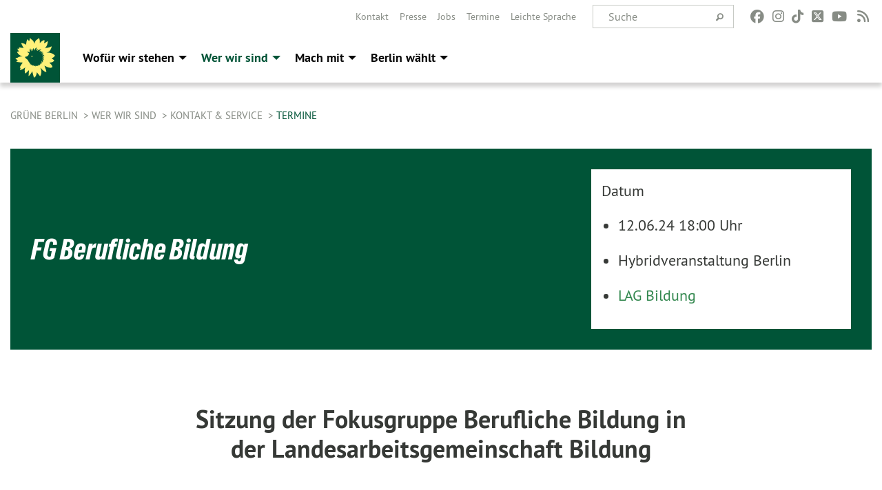

--- FILE ---
content_type: text/html; charset=utf-8
request_url: https://gruene.berlin/ueber-uns/kontakt-service/termine/fokusgruppe-berufliche-bildung-4-2-4_5883
body_size: 12311
content:
<!DOCTYPE html>
<html lang="de" class="no-js">
<head>

<meta charset="utf-8">
<!-- 
	TYPO3 GRÜNE is Open Source. See @ https://typo3-gruene.de. Developed by die-netzmacher.de and verdigado eG.

	This website is powered by TYPO3 - inspiring people to share!
	TYPO3 is a free open source Content Management Framework initially created by Kasper Skaarhoj and licensed under GNU/GPL.
	TYPO3 is copyright 1998-2026 of Kasper Skaarhoj. Extensions are copyright of their respective owners.
	Information and contribution at https://typo3.org/
-->


<link rel="shortcut icon" href="/typo3conf/ext/sitelvberlin/Resources/Public/Images/favicon.ico" type="image/vnd.microsoft.icon">

<meta name="generator" content="TYPO3 CMS" />
<meta name="description" content="Hier findest du alle Termine des Landesverbands, der Landesarbeitsgemeinschaften und der Kreisverbände in Berlin." />
<meta name="keywords" content="FG,Berufliche,Bildung" />
<meta name="viewport" content="width=device-width, initial-scale=1.0" />
<meta property="og:title" content="Bündnis 90/Die Grünen Berlin | Termine" />
<meta property="og:description" content="Hier findest du alle Termine des Landesverbands, der Landesarbeitsgemeinschaften und der Kreisverbände in Berlin." />
<meta property="og:image" content="https://gruene.berlin/fileadmin/_processed_/e/4/csm_Header_B90dGr_Berlin_61b4ebbaff.jpg" />
<meta property="og:image:url" content="https://gruene.berlin/fileadmin/_processed_/e/4/csm_Header_B90dGr_Berlin_61b4ebbaff.jpg" />
<meta property="og:image:width" content="2000" />
<meta property="og:image:height" content="1047" />
<meta name="twitter:card" content="summary_large_image" />
<meta name="twitter:title" content="Bündnis 90/Die Grünen Berlin | Termine" />
<meta name="twitter:description" content="Hier findest du alle Termine des Landesverbands, der Landesarbeitsgemeinschaften und der Kreisverbände in Berlin." />
<meta name="twitter:image" content="https://gruene.berlin/fileadmin/_processed_/e/4/csm_Header_B90dGr_Berlin_61b4ebbaff.jpg" />

<link rel="stylesheet" type="text/css" href="/typo3temp/assets/compressed/merged-ac8d1a989231b2bae7808d5ee5c51c63.css?1764232108" media="all">

<link rel="stylesheet" type="text/css" href="/typo3temp/assets/css/d4275371c4.css?1764232098" media="all">
<link rel="stylesheet" type="text/css" href="/typo3temp/assets/compressed/merged-a9ec045dd2cb3e8b5a0971cae33eacd0.css?1764232111" media="all">
<link media="all" href="/typo3conf/ext/iconpack_fontawesome/Resources/Public/Css/fa6-transforms.min.css?1764232080" rel="stylesheet" type="text/css" >
<link media="all" href="/typo3conf/ext/iconpack/Resources/Public/Css/IconpackTransforms.min.css?1764232080" rel="stylesheet" type="text/css" >
<link media="all" href="/typo3conf/ext/iconpack_fontawesome/Resources/Public/Vendor/fontawesome-free-6.7.2-web/css/fontawesome.min.css?1764232081" rel="stylesheet" type="text/css" >
<link media="all" href="/typo3conf/ext/iconpack_fontawesome/Resources/Public/Vendor/fontawesome-free-6.7.2-web/css/brands.min.css?1764232081" rel="stylesheet" type="text/css" >
<link media="all" href="/typo3conf/ext/iconpack_fontawesome/Resources/Public/Vendor/fontawesome-free-6.7.2-web/css/solid.min.css?1764232081" rel="stylesheet" type="text/css" >
<link media="all" href="/typo3conf/ext/iconpack_fontawesome/Resources/Public/Vendor/fontawesome-free-6.7.2-web/css/regular.min.css?1764232081" rel="stylesheet" type="text/css" >



<script src="/typo3temp/assets/compressed/merged-73d0300dc07d76300cad6795fb67a948.js?1764232108"></script>



<meta name="viewport" content="width=device-width, initial-scale=1.0" /><link rel="alternate" type="application/rss+xml" title="News" href="/rss-feed-nachrichten" /><link rel="alternate" type="application/rss+xml" title="Kalender" href="/rss-feed-kalender" />
<!-- Tags added by EXT:seo_dynamic_tag -->
<title>FG Berufliche Bildung: LAG Bildung</title>
<!-- Open Graph data added by EXT:seo_dynamic_tag -->
<meta property="og:title" content="FG Berufliche Bildung: LAG Bildung" />
<meta property="og:type" content="article" />
<meta property="article:published_time" content="2023-08-30T21:25:54" />
<meta property="article:modified_time" content="2024-02-26T19:32:43" />
<meta property="article:section" content="Termine" />
<meta property="article:tag" content="FG,Berufliche,Bildung" />
<meta property="og:url" content="https://gruene.berlin/ueber-uns/kontakt-service/termine/fokusgruppe-berufliche-bildung-4-2-4_5883" />
<meta property="og:description" content="Sitzung der Fokusgruppe Berufliche Bildung in der Landesarbeitsgemeinschaft Bildung
Einzelheiten werden über den Mailverteiler bekanntgegeben." />
<meta property="og:site_name" content="Termine" />
<!-- Twitter Card data -->
<meta name="twitter:card" content="summary" />
<meta name="twitter:title" content="FG Berufliche Bildung: LAG Bildung" />
<meta name="twitter:description" content="Sitzung der Fokusgruppe Berufliche Bildung in der Landesarbeitsgemeinschaft Bildung
Einzelheiten werden über den Mailverteiler bekanntgegeben." />

<link rel="canonical" href="https://gruene.berlin/ueber-uns/kontakt-service/termine/fokusgruppe-berufliche-bildung-4-2-4_5883"/>


</head>
<body id="bodyId-945" class= "start__wide_01_wo layout-0 theme-2010141">
<!--[if lt IE 9]>
              <p class="browsehappy">You are using an <strong>outdated</strong> browser. Please <a href="http://browsehappy.com/">upgrade your browser</a> to improve your experience.</p>
            <![endif]-->
		<div id="startBox01" class="wide">
	
  

	  <div class="siteLineTop siteLineTopNavigation show-for-large-up"><div class="siteLine container"><div class="icons socialmedia"><a href="https://www.facebook.com/Buendnis90DieGruenenBerlin" title="Facebook" target="_blank" rel="noreferrer"><i class="fa-brands fa-facebook"></i></a><a href="https://www.instagram.com/gruene_berlin/" title="Instagram" target="_blank" rel="noreferrer"><i class="fa-brands fa-instagram"></i></a><a href="https://www.tiktok.com/@gruene_berlin" title="TikTok" target="_blank" rel="noreferrer"><i class="fa-brands fa-tiktok"></i></a><a href="https://twitter.com/gruene_berlin" title="Twitter" target="_blank" rel="noreferrer"><i class="fa-brands fa-square-x-twitter"></i></a><a href="https://www.youtube.com/user/grueneberlin" title="You Tube" target="_blank" rel="noreferrer"><i class="fa-brands fa-youtube"></i></a><a href="/rss-feed-nachrichten" title="Nachrichten-Feed"><i class="fa-solid fa-rss fa-fw"></i></a></div>
		
			
				

    <form method="post" id="siteLineTopSearch" action="/suche?tx__%5Baction%5D=&amp;tx__%5Bcontroller%5D=&amp;cHash=27d3edbcb65d2dff672ec25a1b597468">
<div>
<input type="hidden" name="__referrer[@extension]" value="" />
<input type="hidden" name="__referrer[@controller]" value="Standard" />
<input type="hidden" name="__referrer[@action]" value="searchbox" />
<input type="hidden" name="__referrer[arguments]" value="YTowOnt9b0de58a27a13b5585d12d56556e9d7fa2da7ba6e" />
<input type="hidden" name="__referrer[@request]" value="{&quot;@extension&quot;:null,&quot;@controller&quot;:&quot;Standard&quot;,&quot;@action&quot;:&quot;searchbox&quot;}97379bfe82b4bfd0300cd8bf7a9ede5e8ab042c9" />
<input type="hidden" name="__trustedProperties" value="{&quot;tx_kesearch_pi1&quot;:{&quot;sword&quot;:1}}ce3c3d821ec03566bb269fe5c178b46dffada2ae" />
</div>

      
      <input placeholder="Suche" type="text" name="tx_kesearch_pi1[sword]" />
			<a class="siteLineTopSearchIcon" href="#" onclick="$(this).closest('form').submit()">
				<i class="fi-magnifying-glass"></i>
			</a>
		</form>
	
			
		
	
<ul class="side-nav vertical right" role="menu"><li role="menuitem"><a href="/ueber-uns/kontakt-service" title="Kontakt">Kontakt</a></li><li role="menuitem"><a href="/ueber-uns/kontakt-service/presse" title="Presse">Presse</a></li><li role="menuitem"><a href="/ueber-uns/kontakt-service/jobs" title="Jobs">Jobs</a></li><li role="menuitem"><a href="/event" title="Termine">Termine</a></li><li role="menuitem"><a href="https://gruene.berlin/leichte-sprache/" title="Leichte Sprache">Leichte Sprache</a></li></ul>


</div></div>

<div class="header-wrapper">
  
		
        <div class="main-nav left">
  <div class="title-bar container responsive-menu-title-bar"
       data-responsive-toggle="responsive-menu"
       data-hide-for="large">
    
      <a class="icon-die-gruenen" title="Bündnis 90/Die Grünen" href="/">
        <svg viewBox="0 0 1081 1081" id="svg14" xmlns="http://www.w3.org/2000/svg"><g clip-path="url(#clip-path)" id="g16" transform="matrix(1.1982 0 0 1.1982 -107.037 -105.213)"><path d="M986.75 483.49c-.36-2.33-6.22-4.41-10.13-7.64-13.33-11.12-61-58-154.68-55a240.61 240.61 0 0 0-32.54 3.17c20-6.47 30.31-10.34 36.31-12.75 7.27-2.88 55.11-19.27 80.84-103.31 2.2-7.17 8.41-24.49 6.85-25.81-1.89-1.61-18 1.26-34.24 11.16-16.24 9.9-71.09 18.56-77.61 19.6-3.82.61-19.91-1.8-43.94 10.81 27.08-27.8 55.81-67.33 63.55-122.84 3.68-26.62 2.11-37.47 1-37.39a16.54 16.54 0 0 0-4.49.71c-6 1.79-12.16 6.87-32.08 20.21-19.92 13.34-41.08 28.1-41.08 28.1s7.24-72.48 5-74.17c-2.24-1.69-43.4-1.2-106.51 69.14 0 0 7.18-60.25-4.67-83 0 0-3.29-16.46-5.86-25.05-1.29-4.31-4.66-8.84-5.21-8.45-.55.39-6.26 1.41-15.26 11.71-13.93 16-78.69 35.49-89.42 119.27-8.11-33.81-25.33-79-67.84-101.93-24-23.51-34.67-30.53-35.91-29.92-1.08.54-.62 11-4.26 34.52-4.1 26.39-7.78 34.74-7.78 34.74s-44.53-39.18-45.7-40.33C359 117 331.83 203 339.8 245.93c0 0-14.1-10.93-39.75-24.1-29.12-15-78.12-17.54-77.78-15.24.59 3.88 41.35 83.52 58.5 111.49 0 0-109.81-18.87-107.89-12 .62 2.26 3.26 6.57 7.6 24.9 0 0-43.11-1-42.54 2.63.61 4 32.67 57 35.13 59.86 0 0-33.34 6.44-40.39 6.82-4.76.27 22.28 74.95 96.41 93.59a305.83 305.83 0 0 0 32.38 6.35c-24.3-.46-51.18 4.61-82.06 16.06 0 0-17.89 7-27.34 14.45-9.45 7.45-56.52 15.43-58.83 22.26 1.09 5 57.47 43.61 57.47 43.61s-33 16.13-35.29 19.16c-1.56 2.11-2.82 4-2.41 4.58.41.58 2.63 3.21 8.34 6.77 13.21 8.2 130.77 20.49 138 17.58 7.23-2.91-63.86 77-65 117.28 0 0 11.64.85 18.22 1.38 5 .4-21.43 50.36-16.63 50.15 31.94-1.34 84.92-32.24 94.87-39.37 9.95-7.13 23.52-17.62 27.15-21.06 3.63-3.44-23.18 44.55-12.19 86.77 0 0 3.49 32.76 3.68 39.38.19 6.62 9.48 6.61 9.4 11-.09 5.41 25.89-20.51 38.21-30.49 12.32-9.98 29-29.16 37.13-41.85 8.13-12.69.88 99.22-2.41 120.73-1.07 7 .52 7.7 1.62 10 .34.72 11.83-8.75 15.47-11.17 5.43-3.6 61.5-79 65-97.87 0 0 29.89 131.38 40 145.44 2.19 3 4 6.45 5.56 4.07 3-4.68 7.43-17 10.79-18 4.33-1.29 16.95-2.88 23.59-21.6 6.64-18.72 18.6-37 24.21-85.66 0 0 63.56 81 71.84 88.59 3.26 3 20.54-25.74 28.15-71.89 7.61-46.15-8.66-108.13-19.01-110.25 0 0-4.32-6.81 7.72-2.5C673.56 770.25 700 816.16 761 851c10.26 5.86 32.1 6 32.22 5.57 4.91-13.69-43-139-43-139s1.19-1.43 10.83 2.51c9.64 3.94 101.06 63.09 156.53 35.37 11.24-5.61 11.89-6.8 11.89-6.8 6.35-27.31-42.5-79-72.49-102.39 0 0 78.78-3.2 90.86-24.1 0 0 14.53-5.23 22-15.58 1.31-1.82-8.48-19.8-19.84-27.69-29.76-20.62-36.2-28.4-36.2-28.4s8.31-10 20.33-13.82c12.02-3.82 50.95-27.67 40.56-39.47 0 0 12.5-10.87 12.06-13.71m-241.12 16c-5.86-3.48-27.74-12.27-51.69-12.45 22.64 10.87 41.67 30.62 41.32 50.35 0 0 .18 4.54-2.38 1.72-4.36-4.77-13.79-12.22-30.42-18 17.4 17.81 38.31 49.46 35.85 68.39 0 0-.95 4.55-3.38 1.27-4.77-6.46-13.67-19.92-39.34-36.23C715.17 581.71 724.1 619 709 641.37c0 0-2.92 4.93-3.69.24-1.36-8.11-6.27-22.69-20.77-40.34 5.42 20.12 4.59 66.6-10.47 81.72 0 0-3.33 2.85-3.26-.94.16-7.07 1.11-20.92-7.15-44.8 2.23 31.21-12.17 60.16-26.65 69 0 0-8 5-6 .43 1.4-3.17 3.88-11.94 4.77-22.71-14.74 23.71-36.1 39.36-55.65 40.5 0 0-6 .52-1.94-3.36a108.35 108.35 0 0 0 15.14-18.65c-16.18 14.3-38.19 28.14-53 27.22 0 0-4.36-.6-1.38-3A107.86 107.86 0 0 0 558 708c-15.44 14.5-38.73 20.17-57.5 9.59 0 0-3.9-2 .17-2.88 2.5-.52 15.95-2.48 27.67-13-23.52 11.46-49.17 12.56-62.07 6.08 0 0-8.52-4.18-3.48-4.81a76 76 0 0 0 15.79-4.72c-.13 0-.34-.1-.49-.14-25.34 1.42-47-.53-54.89-8.26 0 0-5.25-5.08-.63-4 3.22.77 13.71 5.14 29.2 1.6a60.77 60.77 0 0 0 7.2-2.17 1 1 0 0 0-.16-.12c-23.94-2.73-36-7.72-42.85-14.49 0 0-4.77-4.66-.27-3.31 3.14.92 7.6.77 14.61 1.32l5.23.38c-11.94-7.75-40.92-30.42-59.63-77.7-6.2-15.66-33.14-21.15-45.22-44.53-.28 0-.52.1-.79.1-8.41 0-15.23-8.61-15.23-19.21 0-10.6 6.82-19.22 15.23-19.22a13 13 0 0 1 8.29 3.13 70.32 70.32 0 0 0 49.18-35.45 342 342 0 0 1 18.78-32.5c-25.24-28-43.17-34.9-51.39-38.6-3.77-1.69.58-3.49.58-3.49 15.5-5.07 43.15 3.87 64.16 14.68-10.45-35-4.53-70.59 8.37-86 0 0 8.05-9.82 7.5-3.13-.72 8.65 2.12 42.95 21 67.89l.15-.07c-5.75-22.77-2.42-48.78 12.8-60.26 0 0 3.23-2.74 2.65.71-1.37 7.74-1.17 24.49 11.46 48.12 1.3-22.86 9.44-55.68 23.65-66 0 0 3.76-2.31 3.08 1.41-1.5 8.06-5.54 24.94 2.55 58.1 13.2-38.29 38.87-61.14 60.65-68.61 0 0 13.31-3.45 8.5 2-6.29 7.09-22.91 35.51-22.33 69.22h.24c5.33-20.73 24.17-37.48 46-35.22 0 0 4 .3.94 2.44-2.59 1.84-21.36 13.38-21.72 38.25 28.4-27.85 64.3-41.26 90.52-34.6 0 0 7.37 1.65 1 4.73-4.36 2.09-29.78 15.07-48 40.06 18.37-10.9 40.53-15.47 55.37-7.06 0 0 3.81 1.88.34 2.64-6.91 1.51-20 6.85-35 22 25.68-7.3 58.27-11.07 74.19-2 0 0 4.39 2.93-.14 4-7.49 1.72-21.5 4.22-42.65 16.2 18.27-.27 36.93 2.38 46 10 0 0 3.12 3-.74 3.24-6.47.3-18.67.45-38.19 7.41 28.77 8.11 51.37 25.28 58.28 40.36 0 0 5.08 10.77-.46 7.5" transform="translate(1 1)" id="path14"/></g><path class="cls-5" d="M441 495.76a13.09 13.09 0 0 0 26.17 0 11.51 11.51 0 0 0-.4-1.94c-1.62-2.64-6.16-4.69-10.71-4.71-3.78 0-6.84 1.51-7.77 2.5a1.5 1.5 0 0 1-2.1 0l-.08-.08c-1.09-1-.09-2.57-.09-2.57 1.41-2.08 6.73-3.34 10-3s6.74 1.55 10.35 5.79a13 13 0 0 0-25.35 4" transform="translate(1 1)" id="path18"/><g clip-path="url(#clip-path-2)" id="g22"><path class="cls-5" id="polygon20" d="M442.04 483.95h26.16v25.62h-26.16v-25.62z"/></g></svg>
      </a>
    
    <button type="button" data-toggle="responsive-menu">
      <span class="menu-icon" ></span>
    </button>
  </div>
  <nav class="top-bar container" id="responsive-menu">
    
      <a class="icon-die-gruenen" title="Bündnis 90/Die Grünen" href="/">
        <svg viewBox="0 0 1081 1081" id="svg14" xmlns="http://www.w3.org/2000/svg"><g clip-path="url(#clip-path)" id="g16" transform="matrix(1.1982 0 0 1.1982 -107.037 -105.213)"><path d="M986.75 483.49c-.36-2.33-6.22-4.41-10.13-7.64-13.33-11.12-61-58-154.68-55a240.61 240.61 0 0 0-32.54 3.17c20-6.47 30.31-10.34 36.31-12.75 7.27-2.88 55.11-19.27 80.84-103.31 2.2-7.17 8.41-24.49 6.85-25.81-1.89-1.61-18 1.26-34.24 11.16-16.24 9.9-71.09 18.56-77.61 19.6-3.82.61-19.91-1.8-43.94 10.81 27.08-27.8 55.81-67.33 63.55-122.84 3.68-26.62 2.11-37.47 1-37.39a16.54 16.54 0 0 0-4.49.71c-6 1.79-12.16 6.87-32.08 20.21-19.92 13.34-41.08 28.1-41.08 28.1s7.24-72.48 5-74.17c-2.24-1.69-43.4-1.2-106.51 69.14 0 0 7.18-60.25-4.67-83 0 0-3.29-16.46-5.86-25.05-1.29-4.31-4.66-8.84-5.21-8.45-.55.39-6.26 1.41-15.26 11.71-13.93 16-78.69 35.49-89.42 119.27-8.11-33.81-25.33-79-67.84-101.93-24-23.51-34.67-30.53-35.91-29.92-1.08.54-.62 11-4.26 34.52-4.1 26.39-7.78 34.74-7.78 34.74s-44.53-39.18-45.7-40.33C359 117 331.83 203 339.8 245.93c0 0-14.1-10.93-39.75-24.1-29.12-15-78.12-17.54-77.78-15.24.59 3.88 41.35 83.52 58.5 111.49 0 0-109.81-18.87-107.89-12 .62 2.26 3.26 6.57 7.6 24.9 0 0-43.11-1-42.54 2.63.61 4 32.67 57 35.13 59.86 0 0-33.34 6.44-40.39 6.82-4.76.27 22.28 74.95 96.41 93.59a305.83 305.83 0 0 0 32.38 6.35c-24.3-.46-51.18 4.61-82.06 16.06 0 0-17.89 7-27.34 14.45-9.45 7.45-56.52 15.43-58.83 22.26 1.09 5 57.47 43.61 57.47 43.61s-33 16.13-35.29 19.16c-1.56 2.11-2.82 4-2.41 4.58.41.58 2.63 3.21 8.34 6.77 13.21 8.2 130.77 20.49 138 17.58 7.23-2.91-63.86 77-65 117.28 0 0 11.64.85 18.22 1.38 5 .4-21.43 50.36-16.63 50.15 31.94-1.34 84.92-32.24 94.87-39.37 9.95-7.13 23.52-17.62 27.15-21.06 3.63-3.44-23.18 44.55-12.19 86.77 0 0 3.49 32.76 3.68 39.38.19 6.62 9.48 6.61 9.4 11-.09 5.41 25.89-20.51 38.21-30.49 12.32-9.98 29-29.16 37.13-41.85 8.13-12.69.88 99.22-2.41 120.73-1.07 7 .52 7.7 1.62 10 .34.72 11.83-8.75 15.47-11.17 5.43-3.6 61.5-79 65-97.87 0 0 29.89 131.38 40 145.44 2.19 3 4 6.45 5.56 4.07 3-4.68 7.43-17 10.79-18 4.33-1.29 16.95-2.88 23.59-21.6 6.64-18.72 18.6-37 24.21-85.66 0 0 63.56 81 71.84 88.59 3.26 3 20.54-25.74 28.15-71.89 7.61-46.15-8.66-108.13-19.01-110.25 0 0-4.32-6.81 7.72-2.5C673.56 770.25 700 816.16 761 851c10.26 5.86 32.1 6 32.22 5.57 4.91-13.69-43-139-43-139s1.19-1.43 10.83 2.51c9.64 3.94 101.06 63.09 156.53 35.37 11.24-5.61 11.89-6.8 11.89-6.8 6.35-27.31-42.5-79-72.49-102.39 0 0 78.78-3.2 90.86-24.1 0 0 14.53-5.23 22-15.58 1.31-1.82-8.48-19.8-19.84-27.69-29.76-20.62-36.2-28.4-36.2-28.4s8.31-10 20.33-13.82c12.02-3.82 50.95-27.67 40.56-39.47 0 0 12.5-10.87 12.06-13.71m-241.12 16c-5.86-3.48-27.74-12.27-51.69-12.45 22.64 10.87 41.67 30.62 41.32 50.35 0 0 .18 4.54-2.38 1.72-4.36-4.77-13.79-12.22-30.42-18 17.4 17.81 38.31 49.46 35.85 68.39 0 0-.95 4.55-3.38 1.27-4.77-6.46-13.67-19.92-39.34-36.23C715.17 581.71 724.1 619 709 641.37c0 0-2.92 4.93-3.69.24-1.36-8.11-6.27-22.69-20.77-40.34 5.42 20.12 4.59 66.6-10.47 81.72 0 0-3.33 2.85-3.26-.94.16-7.07 1.11-20.92-7.15-44.8 2.23 31.21-12.17 60.16-26.65 69 0 0-8 5-6 .43 1.4-3.17 3.88-11.94 4.77-22.71-14.74 23.71-36.1 39.36-55.65 40.5 0 0-6 .52-1.94-3.36a108.35 108.35 0 0 0 15.14-18.65c-16.18 14.3-38.19 28.14-53 27.22 0 0-4.36-.6-1.38-3A107.86 107.86 0 0 0 558 708c-15.44 14.5-38.73 20.17-57.5 9.59 0 0-3.9-2 .17-2.88 2.5-.52 15.95-2.48 27.67-13-23.52 11.46-49.17 12.56-62.07 6.08 0 0-8.52-4.18-3.48-4.81a76 76 0 0 0 15.79-4.72c-.13 0-.34-.1-.49-.14-25.34 1.42-47-.53-54.89-8.26 0 0-5.25-5.08-.63-4 3.22.77 13.71 5.14 29.2 1.6a60.77 60.77 0 0 0 7.2-2.17 1 1 0 0 0-.16-.12c-23.94-2.73-36-7.72-42.85-14.49 0 0-4.77-4.66-.27-3.31 3.14.92 7.6.77 14.61 1.32l5.23.38c-11.94-7.75-40.92-30.42-59.63-77.7-6.2-15.66-33.14-21.15-45.22-44.53-.28 0-.52.1-.79.1-8.41 0-15.23-8.61-15.23-19.21 0-10.6 6.82-19.22 15.23-19.22a13 13 0 0 1 8.29 3.13 70.32 70.32 0 0 0 49.18-35.45 342 342 0 0 1 18.78-32.5c-25.24-28-43.17-34.9-51.39-38.6-3.77-1.69.58-3.49.58-3.49 15.5-5.07 43.15 3.87 64.16 14.68-10.45-35-4.53-70.59 8.37-86 0 0 8.05-9.82 7.5-3.13-.72 8.65 2.12 42.95 21 67.89l.15-.07c-5.75-22.77-2.42-48.78 12.8-60.26 0 0 3.23-2.74 2.65.71-1.37 7.74-1.17 24.49 11.46 48.12 1.3-22.86 9.44-55.68 23.65-66 0 0 3.76-2.31 3.08 1.41-1.5 8.06-5.54 24.94 2.55 58.1 13.2-38.29 38.87-61.14 60.65-68.61 0 0 13.31-3.45 8.5 2-6.29 7.09-22.91 35.51-22.33 69.22h.24c5.33-20.73 24.17-37.48 46-35.22 0 0 4 .3.94 2.44-2.59 1.84-21.36 13.38-21.72 38.25 28.4-27.85 64.3-41.26 90.52-34.6 0 0 7.37 1.65 1 4.73-4.36 2.09-29.78 15.07-48 40.06 18.37-10.9 40.53-15.47 55.37-7.06 0 0 3.81 1.88.34 2.64-6.91 1.51-20 6.85-35 22 25.68-7.3 58.27-11.07 74.19-2 0 0 4.39 2.93-.14 4-7.49 1.72-21.5 4.22-42.65 16.2 18.27-.27 36.93 2.38 46 10 0 0 3.12 3-.74 3.24-6.47.3-18.67.45-38.19 7.41 28.77 8.11 51.37 25.28 58.28 40.36 0 0 5.08 10.77-.46 7.5" transform="translate(1 1)" id="path14"/></g><path class="cls-5" d="M441 495.76a13.09 13.09 0 0 0 26.17 0 11.51 11.51 0 0 0-.4-1.94c-1.62-2.64-6.16-4.69-10.71-4.71-3.78 0-6.84 1.51-7.77 2.5a1.5 1.5 0 0 1-2.1 0l-.08-.08c-1.09-1-.09-2.57-.09-2.57 1.41-2.08 6.73-3.34 10-3s6.74 1.55 10.35 5.79a13 13 0 0 0-25.35 4" transform="translate(1 1)" id="path18"/><g clip-path="url(#clip-path-2)" id="g22"><path class="cls-5" id="polygon20" d="M442.04 483.95h26.16v25.62h-26.16v-25.62z"/></g></svg>
      </a>
    
    <ul class="vertical large-horizontal menu"
        data-responsive-menu="drilldown large-dropdown" data-parent-link="true">
      



	
		
				


		<li class="page-29 hide-for-large">
			



		
	<a href="/unsere-themen/gruene-stadt-fuer-alle">
		

		 
	



	Wofür wir stehen

	</a>

	






	



				
				
	<ul class="dropdown menu">
		
			
					


		<li class="page-437">
			



		
	<a href="/unsere-themen/gruene-stadt-fuer-alle">
		

		 
	



	Grüne Stadt. Für alle.

	</a>

	






	







					</li>
				
			
		
			
					


		<li class="page-438">
			



		
	<a href="/unsere-themen/gerechte-stadt-faires-zuhause">
		

		 
	



	Gerechte Stadt, faires Zuhause

	</a>

	






	







					</li>
				
			
		
			
					


		<li class="page-439">
			



		
	<a href="/unsere-themen/starke-bildung-zukunft-schaffen">
		

		 
	



	Starke Bildung, Zukunft schaffen.

	</a>

	






	







					</li>
				
			
		
			
					


		<li class="page-440">
			



		
	<a href="/unsere-themen/buntes-berlin-vielfaeltige-stadt">
		

		 
	



	Buntes Berlin, vielfältige Stadt.

	</a>

	






	







					</li>
				
			
		
			
					


		<li class="page-441">
			



		
	<a href="/unsere-themen/solides-fundament-funktionierendes-berlin">
		

		 
	



	Solides Fundament, funktionierendes&hellip;
	</a>

	






	







					</li>
				
			
		
			
					


		<li class="page-1253">
			



		
	<a href="/beschluesse">
		

		 
	



	Beschlüsse

	</a>

	






	







					</li>
				
			
		
	</ul>

				
				</li>
			
		
			

	<li class="show-for-large mega-menu-link page-29">
		



		
	<a href="/unsere-themen/gruene-stadt-fuer-alle">
		

		 
	



	Wofür wir stehen

	</a>

	






		
	<!-- Mega Menu Content -->
	<ul class="dropdown menu mega-menu show-for-large">
		<li class="mega-menu-content">
			<div id="c5364" class=" frame-layout-0 frame-default"><div class="row"><div class="columns small-12 medium-8 large-8 first">
    

            <div id="c5365" class="frame frame-default frame-type-text frame-layout-0 frame-space-after-extra-small">
                
                
                    



                
                
                    
  

  

  




                
                

    <p><strong>Grüne Hauptstadtvision</strong></p>
<h2><a href="/gruene-hauptstadtvision">Unser Berlin der Zukunft erweckt Betonwüsten zum Leben<br> und verbessert die Lebensqualität für alle.</a></h2>


                
                    



                
                
                    



                
            </div>

        


    

            <div id="c5382" class="frame frame-default frame-type-text frame-layout-0 frame-space-after-extra-small">
                
                
                    



                
                
                    
  

  

  




                
                

    <p><a href="/gruene-hauptstadtvision" class="startgreenGreen">→ Mehr dazu</a></p>


                
                    



                
                
                    



                
            </div>

        

</div><div class="columns small-12 medium-4 large-4 last">
    

            <div id="c5366" class="frame frame-default frame-type-menu_subpages frame-layout-0">
                
                
                    



                
                
                    
  

    
    

    
      <header>
			
        
        

	
			<h3 class="">
				
				<a href="/unsere-themen/gruene-stadt-fuer-alle">Unsere Themen</a>
			</h3>
		




        
          
    



  
        
        



      </header>
    
  

  

  




                
                

    
        <ul>
            
                <li>
                    <a href="/unsere-themen/gruene-stadt-fuer-alle" title="Grüne Stadt. Für alle.">
                        <span>Grüne Stadt. Für alle.</span>
                    </a>
                </li>
            
                <li>
                    <a href="/unsere-themen/gerechte-stadt-faires-zuhause" title="Gerechte Stadt, faires Zuhause">
                        <span>Gerechte Stadt, faires Zuhause</span>
                    </a>
                </li>
            
                <li>
                    <a href="/unsere-themen/starke-bildung-zukunft-schaffen" title="Starke Bildung, Zukunft schaffen.">
                        <span>Starke Bildung, Zukunft schaffen.</span>
                    </a>
                </li>
            
                <li>
                    <a href="/unsere-themen/buntes-berlin-vielfaeltige-stadt" title="Buntes Berlin, vielfältige Stadt.">
                        <span>Buntes Berlin, vielfältige Stadt.</span>
                    </a>
                </li>
            
                <li>
                    <a href="/unsere-themen/solides-fundament-funktionierendes-berlin" title="Solides Fundament, funktionierendes Berlin.">
                        <span>Solides Fundament, funktionierendes Berlin.</span>
                    </a>
                </li>
            
                <li>
                    <a href="/beschluesse" title="Beschlüsse">
                        <span>Beschlüsse</span>
                    </a>
                </li>
            
        </ul>
    


                
                    



                
                
                    



                
            </div>

        

</div></div></div>
		</li>
	</ul>
	<!-- Mega Menu Content -->


	</li>


		
	
		
				


		<li class="page-16 active hide-for-large">
			



		
	<a href="/ueber-uns/wer-wir-sind">
		

		 
	



	Wer wir sind

	</a>

	






	



				
				
	<ul class="dropdown menu">
		
			
					


		<li class="page-100069">
			



		
	<a href="/ueber-uns/fuer-uns-im-europaeischen-parlament">
		

		 
	



	Für uns im Europäischen Parlament

	</a>

	






	







					</li>
				
			
		
			
					


		<li class="page-100067">
			



		
	<a href="/ueber-uns/fuer-uns-im-bundestag">
		

		 
	



	Für uns im Bundestag

	</a>

	






	







					</li>
				
			
		
			
					


		<li class="page-100066">
			



		
	<a href="/ueber-uns/fuer-uns-im-abgeordnetenhaus">
		

		 
	



	Für uns im Abgeordnetenhaus

	</a>

	






	







					</li>
				
			
		
			
					


		<li class="page-18">
			



		
	<a href="/ueber-uns/wer-wir-sind">
		

		 
	



	Wer wir sind

	</a>

	






	



				
			
				
					
					
	<ul class="dropdown menu">
		
			
					


		<li class="page-410">
			



		
	<a href="/ueber-uns/wer-wir-sind/landesvorstand">
		

		 
	



	Landesvorstand

	</a>

	






	







					</li>
				
			
		
			
					


		<li class="page-322">
			



		
	<a href="/ueber-uns/wer-wir-sind/kreisverbaende">
		

		 
	



	Kreisverbände

	</a>

	






	







					</li>
				
			
		
			
					


		<li class="page-404">
			



		
	<a href="/ueber-uns/wer-wir-sind/landesarbeitsgemeinschaften">
		

		 
	



	Landesarbeitsgemeinschaften

	</a>

	






	







					</li>
				
			
		
			
					


		<li class="page-328">
			



		
	<a href="/ueber-uns/wer-wir-sind/gruene-jugend">
		

		 
	



	Grüne Jugend

	</a>

	






	







					</li>
				
			
		
			
					


		<li class="page-130">
			



		
	<a href="/ueber-uns/wer-wir-sind/unsere-gremien">
		

		 
	



	Unsere Gremien

	</a>

	






	







					</li>
				
			
		
	</ul>

					
				
			
		
			
					


		<li class="page-416 active">
			



		
	<a href="/ueber-uns/kontakt-service">
		

		 
	



	Kontakt & Service

	</a>

	






	



				
			
				
					
					
	<ul class="dropdown menu">
		
			
					


		<li class="page-100084">
			



		
	<a href="/fuersorgekonzept">
		

		 
	



	Fürsorgekonzept

	</a>

	






	







					</li>
				
			
		
			
					


		<li class="page-940">
			



		
	<a href="/ueber-uns/kontakt-service">
		

		 
	



	Landesgeschäftsstelle

	</a>

	






	







					</li>
				
			
		
			
					


		<li class="page-397">
			



		
	<a href="/ueber-uns/kontakt-service/presse">
		

		 
	



	Presse

	</a>

	






	







					</li>
				
			
		
			
					


		<li class="page-945 active current">
			



		
	<a href="/ueber-uns/kontakt-service/termine">
		

		 
	



	Termine

	</a>

	






	







					</li>
				
			
		
			
					


		<li class="page-435">
			



		
	<a href="/ueber-uns/kontakt-service/beschwerdestrukturen">
		

		 
	



	Beschwerdestrukturen

	</a>

	






	







					</li>
				
			
		
			
					


		<li class="page-100020">
			



		
	<a href="/verhaltenskodex">
		

		 
	



	Verhaltenskodex

	</a>

	






	







					</li>
				
			
		
			
					


		<li class="page-1275">
			



		
	<a href="/bildungsangebote">
		

		 
	



	Bildungsangebote

	</a>

	






	







					</li>
				
			
		
			
					


		<li class="page-882">
			



		
	<a href="/ueber-uns/kontakt-service/jobs">
		

		 
	



	Jobs

	</a>

	






	







					</li>
				
			
		
			
					


		<li class="page-927">
			



		
	<a href="/ueber-uns/kontakt-service/newsletter">
		

		 
	



	Newsletter

	</a>

	






	







					</li>
				
			
		
	</ul>

					
				
			
		
			
					


		<li class="page-257">
			



		
	<a href="/ueber-uns/stachlige-argumente">
		

		 
	



	Stachlige Argumente

	</a>

	






	







					</li>
				
			
		
			
					


		<li class="page-874">
			



		
	<a href="/ueber-uns/satzung-und-formulare">
		

		 
	



	Satzung und Formulare

	</a>

	






	



				
			
				
					
					
	<ul class="dropdown menu">
		
			
					


		<li class="page-877">
			



		
	<a href="/ueber-uns/satzung-formulare/finanzen-und-formulare">
		

		 
	



	Finanzen und Formulare

	</a>

	






	







					</li>
				
			
		
	</ul>

					
				
			
		
			
					


		<li class="page-100057">
			



		
	<a href="/ueber-uns/wer-wir-sind/divers-und-gerecht">
		

		 
	



	Feministisch und divers

	</a>

	






	



				
			
				
					
					
	<ul class="dropdown menu">
		
			
					


		<li class="page-436">
			



		
	<a href="/ueber-uns/diversity">
		

		 
	



	Diversity

	</a>

	






	







					</li>
				
			
		
			
					


		<li class="page-414">
			



		
	<a href="/ueber-uns/frauen-und-gender">
		

		 
	



	Frauen und Gender

	</a>

	






	







					</li>
				
			
		
	</ul>

					
				
			
		
	</ul>

				
				</li>
			
		
			

	<li class="show-for-large mega-menu-link page-16 active">
		



		
	<a href="/ueber-uns/wer-wir-sind">
		

		 
	



	Wer wir sind

	</a>

	






		
	<!-- Mega Menu Content -->
	<ul class="dropdown menu mega-menu show-for-large">
		<li class="mega-menu-content">
			<div id="c5360" class=" frame-layout-0 frame-default frame-space-after-extra-small"><div class="row"><div class="columns small-12 medium-4 large-4 first">
    

            <div id="c5438" class="frame frame-default frame-type-menu_pages frame-layout-0 frame-space-after-extra-small">
                
                
                    



                
                
                    
  

    
    

    
      <header>
			
        
        

	
			<h3 class="">
				
				<a href="/ueber-uns/wer-wir-sind">Wer wir sind</a>
			</h3>
		




        
          
    



  
        
        



      </header>
    
  

  

  




                
                

    
        <ul>
            
                <li>
                    <a href="/unsere-landesgeschaeftsstelle" title="Unsere Landesgeschäftsstelle">
                        <span>Unsere Landesgeschäftsstelle</span>
                    </a>
                </li>
            
                <li>
                    <a href="/ueber-uns/wer-wir-sind/landesvorstand" title="Landesvorstand">
                        <span>Landesvorstand</span>
                    </a>
                </li>
            
                <li>
                    <a href="/ueber-uns/wer-wir-sind/kreisverbaende" title="Kreisverbände">
                        <span>Kreisverbände</span>
                    </a>
                </li>
            
                <li>
                    <a href="/ueber-uns/wer-wir-sind/landesarbeitsgemeinschaften" title="Landesarbeitsgemeinschaften">
                        <span>Landesarbeitsgemeinschaften</span>
                    </a>
                </li>
            
                <li>
                    <a href="/ueber-uns/wer-wir-sind/gruene-jugend" title="Grüne Jugend">
                        <span>Grüne Jugend</span>
                    </a>
                </li>
            
                <li>
                    <a href="/ueber-uns/wer-wir-sind/unsere-gremien" title="Unsere Gremien">
                        <span>Unsere Gremien</span>
                    </a>
                </li>
            
                <li>
                    <a href="/ueber-uns/wer-wir-sind/divers-und-gerecht" title="Feministisch und divers">
                        <span>Feministisch und divers</span>
                    </a>
                </li>
            
        </ul>
    


                
                    



                
                
                    



                
            </div>

        

</div><div class="columns small-12 medium-4 large-4">
    

            <div id="c5546" class="frame frame-default frame-type-menu_pages frame-layout-0 frame-space-after-extra-small">
                
                
                    



                
                
                    
  

    
    

    
      <header>
			
        
        

	
			<h3 class="">
				
				Für uns in den Parlamenten
			</h3>
		




        
          
    



  
        
        



      </header>
    
  

  

  




                
                

    
        <ul>
            
                <li>
                    <a href="/ueber-uns/fuer-uns-im-abgeordnetenhaus" title="Für uns im Abgeordnetenhaus">
                        <span>Für uns im Abgeordnetenhaus</span>
                    </a>
                </li>
            
                <li>
                    <a href="/ueber-uns/fuer-uns-im-bundestag" title="Für uns im Bundestag">
                        <span>Für uns im Bundestag</span>
                    </a>
                </li>
            
                <li>
                    <a href="/ueber-uns/fuer-uns-im-europaeischen-parlament" title="Für uns im Europäischen Parlament">
                        <span>Für uns im Europäischen Parlament</span>
                    </a>
                </li>
            
        </ul>
    


                
                    



                
                
                    



                
            </div>

        

</div><div class="columns small-12 medium-4 large-4 last"></div></div></div>
		</li>
	</ul>
	<!-- Mega Menu Content -->


	</li>


		
	
		
				


		<li class="page-42 hide-for-large">
			



		
	<a href="/mach-mit">
		

		 
	



	Mach mit

	</a>

	






	



				
				
	<ul class="dropdown menu">
		
			
					


		<li class="page-1005">
			



		
	<a href="/sei-dabei">
		

		 
	



	Sei dabei

	</a>

	






	







					</li>
				
			
		
			
					


		<li class="page-443">
			



		
	<a href="/mach-mit/mitglied-werden">
		

		 
	



	Mitglied werden

	</a>

	






	



				
			
				
					
					
	<ul class="dropdown menu">
		
			
					


		<li class="page-100006">
			



		
	<a href="/mach-mit/chatgruppen">
		

		 
	



	Mitmachen im Bezirk

	</a>

	






	







					</li>
				
			
		
	</ul>

					
				
			
		
			
					


		<li class="page-444">
			



		
	<a href="/mach-mit/spenden">
		

		 
	



	Jetzt spenden

	</a>

	






	



				
			
				
					
					
	<ul class="dropdown menu">
		
			
					


		<li class="page-1174">
			



		
	<a href="/mach-mit/spenden/datenschutzhinweise-fuer-spenderinnen">
		

		 
	



	Datenschutzhinweise für Spender*innen

	</a>

	






	







					</li>
				
			
		
			
					


		<li class="page-1130">
			



		
	<a href="/beitragsaenderung">
		

		 
	



	Beitragsänderung

	</a>

	






	







					</li>
				
			
		
			
					


		<li class="page-329">
			



		
	<a href="/mach-mit/spenden/gruener-spendenkodex">
		

		 
	



	Grüner Spendenkodex

	</a>

	






	







					</li>
				
			
		
			
					


		<li class="page-327">
			



		
	<a href="/mach-mit/spenden/spenden-und-steuern">
		

		 
	



	Spenden und Steuern

	</a>

	






	







					</li>
				
			
		
	</ul>

					
				
			
		
	</ul>

				
				</li>
			
		
			

	<li class="show-for-large mega-menu-link page-42">
		



		
	<a href="/mach-mit">
		

		 
	



	Mach mit

	</a>

	






		
	<!-- Mega Menu Content -->
	<ul class="dropdown menu mega-menu show-for-large">
		<li class="mega-menu-content">
			<div id="c5354" class=" frame-layout-0 frame-default"><div class="row"><div class="columns small-12 medium-8 large-8 first">
    

            <div id="c5435" class="frame frame-default frame-type-text frame-layout-0 frame-space-after-extra-small">
                
                
                    



                
                
                    
  

    
    

    
  

  

  




                
                

    <p><strong>Demokratie lebt von Menschen wie dir</strong></p>
<h2><a href="/mach-mit">Du kannst etwas bewirken. Du weißt nicht wie?<br> Wir haben ein paar Vorschläge, wie du mitmachen kannst.</a></h2>


                
                    



                
                
                    



                
            </div>

        


    

            <div id="c5436" class="frame frame-default frame-type-text frame-layout-0 frame-space-after-extra-small">
                
                
                    



                
                
                    
  

    
    

    
  

  

  




                
                

    <p><a href="/mach-mit">→ Mehr dazu</a></p>


                
                    



                
                
                    



                
            </div>

        

</div><div class="columns small-12 medium-4 large-4 last">
    

            <div id="c5437" class="frame frame-default frame-type-menu_pages frame-layout-0">
                
                
                    



                
                
                    
  

    
    

    
      <header>
			
        
        

	
			<h3 class="">
				
				<a href="/mach-mit">Mach mit!</a>
			</h3>
		




        
          
    



  
        
        



      </header>
    
  

  

  




                
                

    
        <ul>
            
                <li>
                    <a href="/mach-mit/mitglied-werden" title="Mitglied werden">
                        <span>Mitglied werden</span>
                    </a>
                </li>
            
                <li>
                    <a href="/mach-mit/spenden" title="Jetzt spenden">
                        <span>Jetzt spenden</span>
                    </a>
                </li>
            
                <li>
                    <a href="/mach-mit/chatgruppen" title="Mitmachen im Bezirk">
                        <span>Mitmachen im Bezirk</span>
                    </a>
                </li>
            
                <li>
                    <a href="/ueber-uns/wer-wir-sind/landesarbeitsgemeinschaften" title="Landesarbeitsgemeinschaften">
                        <span>Landesarbeitsgemeinschaften</span>
                    </a>
                </li>
            
                <li>
                    <a href="/team-berlin" title="Team Berlin">
                        <span>Team Berlin</span>
                    </a>
                </li>
            
                <li>
                    <a href="/ueber-uns/kontakt-service/termine" title="Termine">
                        <span>Termine</span>
                    </a>
                </li>
            
        </ul>
    


                
                    



                
                
                    



                
            </div>

        

</div></div></div>
		</li>
	</ul>
	<!-- Mega Menu Content -->


	</li>


		
	
		
				


		<li class="page-100019 hide-for-large">
			



		
	<a href="/berlin-waehlt/wahlkampf-um-die-zukunft">
		

		 
	



	Berlin wählt

	</a>

	






	



				
				
	<ul class="dropdown menu">
		
			
					


		<li class="page-100089">
			



		
	<a href="/berlin-waehlt/unser-spitzenduo-fuer-berlin">
		

		 
	



	Unser Spitzenduo für Berlin

	</a>

	






	







					</li>
				
			
		
			
					


		<li class="page-100088">
			



		
	<a href="/berlin-waehlt/gruener-stadtkongress">
		

		 
	



	Grüner Stadtkongress

	</a>

	






	







					</li>
				
			
		
			
					


		<li class="page-100083">
			



		
	<a href="/berlin-waehlt/wahlkampf-um-die-zukunft">
		

		 
	



	Wahlkampf um die Zukunft

	</a>

	






	







					</li>
				
			
		
			
					


		<li class="page-100017">
			



		
	<a href="/wahlprogramm">
		

		 
	



	Wahlprogramm

	</a>

	






	







					</li>
				
			
		
			
					


		<li class="page-100025">
			



		
	<a href="/zuhoeren">
		

		 
	



	Berlin hat wat zu sagen

	</a>

	






	







					</li>
				
			
		
	</ul>

				
				</li>
			
		
			

	<li class="show-for-large mega-menu-link page-100019">
		



		
	<a href="/berlin-waehlt/wahlkampf-um-die-zukunft">
		

		 
	



	Berlin wählt

	</a>

	






		
	<!-- Mega Menu Content -->
	<ul class="dropdown menu mega-menu show-for-large">
		<li class="mega-menu-content">
			<div id="c5444" class=" frame-layout-0 frame-default"><div class="row"><div class="columns small-12 medium-8 large-8 first">
    

            <div id="c5445" class="frame frame-default frame-type-text frame-layout-0 frame-space-after-extra-small">
                
                
                    



                
                
                    
  

  

  




                
                

    <p><strong>Wahlkampf um die Zukunft</strong></p>
<h2><a href="/team-berlin">Komm ins Team Berlin</a></h2>


                
                    



                
                
                    



                
            </div>

        


    

            <div id="c5456" class="frame frame-default frame-type-text frame-layout-0 frame-space-after-extra-small">
                
                
                    



                
                
                    
  

  

  




                
                

    <p><a href="/team-berlin">→ Mehr dazu</a></p>


                
                    



                
                
                    



                
            </div>

        

</div><div class="columns small-12 medium-4 large-4 last">
    

            <div id="c5450" class="frame frame-default frame-type-menu_pages frame-layout-0">
                
                
                    



                
                
                    
  

    
    

    
      <header>
			
        
        

	
			<h3 class="">
				
				<a href="/berlin-waehlt/wahlkampf-um-die-zukunft">Berlin wählt</a>
			</h3>
		




        
          
    



  
        
        



      </header>
    
  

  

  




                
                

    
        <ul>
            
                <li>
                    <a href="/berlin-waehlt/unser-spitzenduo-fuer-berlin" title="Unser Spitzenduo für Berlin">
                        <span>Unser Spitzenduo für Berlin</span>
                    </a>
                </li>
            
                <li>
                    <a href="/berlin-waehlt/wahlkampf-um-die-zukunft" title="Wahlkampf um die Zukunft">
                        <span>Wahlkampf um die Zukunft</span>
                    </a>
                </li>
            
                <li>
                    <a href="/team-berlin" title="Team Berlin">
                        <span>Team Berlin</span>
                    </a>
                </li>
            
                <li>
                    <a href="/wahlprogramm" title="Wahlprogramm">
                        <span>Wahlprogramm</span>
                    </a>
                </li>
            
                <li>
                    <a href="/zuhoeren" title="Berlin hat wat zu sagen">
                        <span>Berlin hat wat zu sagen</span>
                    </a>
                </li>
            
        </ul>
    


                
                    



                
                
                    



                
            </div>

        

</div></div></div>
		</li>
	</ul>
	<!-- Mega Menu Content -->


	</li>


		
	






    </ul>
  </nav>
</div>

			
	

	


  <div class="breadcrumbs-wrapper container">
    <ul class="menu-breadcrumb breadcrumbs breadcrumbs--left">
      
        


		<li class="page-3 active">
		



		
	<a href="/">
		

		 
	



	GRÜNE Berlin

	</a>

	






	





</li>
      
        


		<li class="page-16 active">
		



		
	<a href="/ueber-uns/wer-wir-sind">
		

		 
	



	Wer wir sind

	</a>

	






	





</li>
      
        


		<li class="page-416 active">
		



		
	<a href="/ueber-uns/kontakt-service">
		

		 
	



	Kontakt & Service

	</a>

	






	





</li>
      
        


		<li class="page-945 active current">
		



		
	<a href="/ueber-uns/kontakt-service/termine">
		

		 
	



	Termine

	</a>

	






	





</li>
      
    </ul>
  </div>






</div>

	
	
	
  <div id="maincontent" class="maincontent container">
		<div class="row main fullwidth">
			<div class="small-12 columns maincontentmain main">
				<!--content-->
				<!--TYPO3SEARCH_begin--><!-- EXT:start registerStartClass - begin --><div class="c2039  smallblog">
    

            <div id="c2039" class="frame frame-default frame-type-list frame-layout-0">
                
                
                    



                
                
                    
  

  

  




                
                

    
        <style>
  #c2039 {
    display:none;
  }
</style>
    


                
                    



                
                
                    



                
            </div>

        

</div><!-- EXT:start registerStartClass - end --><!-- EXT:start registerStartClass - begin --><div class="c2038  smallblog">
    

            <div id="c2038" class="frame frame-default frame-type-list frame-layout-0">
                
                
                    



                
                
                    
  

  

  




                
                

    
        <div id="x2038" class="xBlog xBlogMain single cal"><div class="row"><div class="columns col-sm-12"><div class="xBlogItem"><div class="xBlogItemHeader startgreenGreen startWiPaddingLeftRightDefault"><div class="row"><div class="columns small-12 medium-8 startWiMarginTopBottom"><h1>FG Berufliche Bildung</h1></div><div class="columns small-12 medium-4 startWiMarginTopBottom"><div class="panel startgreenWhite"><p class="date bold ul">Datum</p><ul class="date"><li>
	
	12.06.24 18:00 Uhr
	</li></ul><p class="supplement bold">
    Ort
  </p><ul class="location"><li>
   
   
  
  

   
   
   

  
      Hybridveranstaltung Berlin
    
  
       
    
  

  

 
 
 
 
 



  

</li></ul><p class="supplement bold">
		Veranstalter
  </p><ul class="organiser"><li><a href="https://gruene.berlin/partei/landesarbeitsgemeinschaften/lag-bildung" title="gruene.berlin/partei/landesarbeitsgemeinschaften/lag-bildung" target="_blank">LAG Bildung</a></li></ul></div></div></div></div><div class="xBlogItemBody"><h2>Sitzung der Fokusgruppe Berufliche Bildung in der Landesarbeitsgemeinschaft Bildung</h2><p>Einzelheiten werden über den Mailverteiler bekanntgegeben.</p><p class="date bold ul">Datum</p><ul class="date"><li>
	
	12.06.24 18:00 Uhr
	</li></ul><p class="supplement bold">
    Ort
  </p><ul class="location"><li>
   
   
  
  

   
   
   

  
      Hybridveranstaltung Berlin
    
  
       
    
  

  

 
 
 
 
 



  

</li></ul><p class="supplement bold">
		Veranstalter
  </p><ul class="organiser"><li><a href="https://gruene.berlin/partei/landesarbeitsgemeinschaften/lag-bildung" title="gruene.berlin/partei/landesarbeitsgemeinschaften/lag-bildung" target="_blank">LAG Bildung</a></li></ul></div></div><div class="buttonline text-center"><a class="button small round" href="/ueber-uns/kontakt-service/termine">Listenansicht</a>
		&nbsp;
		<a class="button small round" onclick="history.back()">Zurück</a></div></div></div></div>

    


                
                    



                
                
                    



                
            </div>

        

</div><!-- EXT:start registerStartClass - end -->
    

            <div id="c3711" class="frame frame-default frame-type-shortcut frame-layout-0">
                
                
                    



                
                
                

    <!-- EXT:start registerStartClass - begin --><div class="c1475  startHyphensAuto"><div id="c1475" class=" frame-layout-0 frame-default frame-space-before-medium"><ul class="tabs" data-tabs id="tabs-1475">
	
		<li class="tabs-title is-active" aria-selected="true">
			<a id="tab-1780" href="#tabs-1780">Nachrichten</a>
		</li>
	
		<li class="tabs-title" aria-selected="false">
			<a id="tab-1469" href="#tabs-1469">Termine</a>
		</li>
	
		<li class="tabs-title" aria-selected="false">
			<a id="tab-1781" href="#tabs-1781">Beschlüsse</a>
		</li>
	
</ul>
<div class="tabs-content" data-tabs-content="tabs-1475">
	
		<div class="tabs-panel is-active" id="tabs-1780">
			
    

            <div id="c1780" class="frame frame-default frame-type-list frame-layout-0">
                
                
                    



                
                
                    
  

  

  




                
                

    
        <div id="x1780" class="xBlog xBlogMain list news"><div class="row colQty colQty-4"><div class="columns small-12 medium-6 large-3 col-sm-12 col-md-6 col-lg-3"><div class="aspectratio rectangle-01-01"><div class="xBlogItem i1 backgroundchange woGrid"><p class="category"><span class="item"><a href="/nachrichten?tx_xblog_pi1%5BcatKey%5D=tx_org_cat&amp;tx_xblog_pi1%5BcatValue%5D=1&amp;cHash=4751e5eb2b1a16f0067d921d2f8052fa">
	Über uns
</a></span></p><h2><a href="/nachrichten/mitgliederboom-buendnis-90-die-gruenen-berlin-sind-die-groesste-partei-berlins_3667">
	Mitgliederboom: Bündnis 90/Die Grünen Berlin sind die größte Partei Berlins
</a></h2><p class="datetime bottom"><a href="/nachrichten/mitgliederboom-buendnis-90-die-gruenen-berlin-sind-die-groesste-partei-berlins_3667">
	09.01.26
</a></p></div></div></div><div class="columns small-12 medium-6 large-3 col-sm-12 col-md-6 col-lg-3"><div class="aspectratio rectangle-01-01"><div class="xBlogItem i2 backgroundchange woGrid"><p class="category"><span class="item"><a href="/nachrichten?tx_xblog_pi1%5BcatKey%5D=tx_org_cat&amp;tx_xblog_pi1%5BcatValue%5D=5&amp;cHash=272951ac5331af32ec1c9cc75027762a">
	Solides Fundament, funktionierendes Berlin.
</a></span></p><h2><a href="/nachrichten/dank-den-einsatzkraeften-fuer-ihren-dienst-im-alljaehrlichen-silvester-ausnahmezustand_3666">
	Dank den Einsatzkräften für ihren Dienst im alljährlichen Silvester-Ausnahmezustand
</a></h2><p class="datetime bottom"><a href="/nachrichten/dank-den-einsatzkraeften-fuer-ihren-dienst-im-alljaehrlichen-silvester-ausnahmezustand_3666">
	01.01.26
</a></p></div></div></div><div class="columns small-12 medium-6 large-3 col-sm-12 col-md-6 col-lg-3"><div class="aspectratio rectangle-01-01"><div class="xBlogItem i3 backgroundchange woGrid"><p class="category"><span class="item"><a href="/nachrichten?tx_xblog_pi1%5BcatKey%5D=tx_org_cat&amp;tx_xblog_pi1%5BcatValue%5D=5&amp;cHash=272951ac5331af32ec1c9cc75027762a">
	Solides Fundament, funktionierendes Berlin.
</a></span></p><h2><a href="/haushalt-2026/27">
	Schwarz-Rot hat keinen Plan für Berlin
</a></h2><p class="datetime bottom"><a href="/haushalt-2026/27">
	19.12.25
</a></p></div></div></div><div class="columns small-12 medium-6 large-3 col-sm-12 col-md-6 col-lg-3"><div class="aspectratio rectangle-01-01"><div class="xBlogItem i4 backgroundchange woGrid"><p class="category"><span class="item"><a href="/nachrichten?tx_xblog_pi1%5BcatKey%5D=tx_org_cat&amp;tx_xblog_pi1%5BcatValue%5D=3&amp;cHash=862867bc8f7667cacf922dbd6c4f7f2d">
	Buntes Berlin, vielfältige Stadt.
</a></span></p><h2><a href="/nachrichten/kai-wegner-opfert-das-weihnachtsfest-dem-kulturkampf_3651">
	Kai Wegner opfert das Weihnachtsfest dem Kulturkampf
</a></h2><p class="datetime bottom"><a href="/nachrichten/kai-wegner-opfert-das-weihnachtsfest-dem-kulturkampf_3651">
	11.12.25
</a></p></div></div></div></div></div>

    


                
                    



                
                
                    



                
            </div>

        


		</div>
	
		<div class="tabs-panel" id="tabs-1469">
			
    

            <div id="c1469" class="frame frame-default frame-type-list frame-layout-0">
                
                
                    



                
                
                    
  

  

  




                
                

    
        <div id="x1469" class="xBlog xBlogMain list cal"><div class="row colQty colQty-4"><div class="columns small-12 medium-6 large-3 col-sm-12 col-md-6 col-lg-3"><div class="aspectratio rectangle-01-01"><div class="xBlogItem i1 backgroundchange woGrid"><h2><a href="/event/ag-stadt-5_6764">
	AG Stadt
</a></h2><p class="datetime bottom"><a href="/event/ag-stadt-5_6764">
	14.01.26 18:00 Uhr bis 20:00 Uhr
</a></p></div></div></div><div class="columns small-12 medium-6 large-3 col-sm-12 col-md-6 col-lg-3"><div class="aspectratio rectangle-01-01"><div class="xBlogItem i2 backgroundchange woGrid"><h2><a href="/event/sitzung-der-landesarbeitsgemeinschaft-migration-und-flucht-von-buendnis-90-die-gruenen-berlin-aussprache-zum-wahlprogrammentwurf-fuer-die-abgeordnetenhauswahl-2026-1_6753">
	Sitzung der Landesarbeitsgemeinschaft Migration und Flucht von BÜNDNIS 90/DIE GRÜNEN Berlin:&hellip;</a></h2><p class="datetime bottom"><a href="/event/sitzung-der-landesarbeitsgemeinschaft-migration-und-flucht-von-buendnis-90-die-gruenen-berlin-aussprache-zum-wahlprogrammentwurf-fuer-die-abgeordnetenhauswahl-2026-1_6753">
	14.01.26 18:30 Uhr
</a></p></div></div></div><div class="columns small-12 medium-6 large-3 col-sm-12 col-md-6 col-lg-3"><div class="aspectratio rectangle-01-01"><div class="xBlogItem i3 backgroundchange woGrid"><p class="category"><span class="item"><a href="/event?tx_xblog_pi1%5BcatKey%5D=tx_org_headquarters&amp;tx_xblog_pi1%5BcatValue%5D=29&amp;cHash=032ef2953a1f10bf296eebb888ac2112">
	LAG Digitales und Netzpolitik
</a></span></p><h2><a href="/event/lag-sitzung-im-oktober-quo-vadis-digitalisierung-im-land-berlin-1-1-1_6755">
	LAG Digitales & Netzpolik: Sitzung am 15 Januar
</a></h2><p class="datetime bottom"><a href="/event/lag-sitzung-im-oktober-quo-vadis-digitalisierung-im-land-berlin-1-1-1_6755">
	15.01.26 18:30 Uhr bis 20:00 Uhr
</a></p></div></div></div><div class="columns small-12 medium-6 large-3 col-sm-12 col-md-6 col-lg-3"><div class="aspectratio rectangle-01-01"><div class="xBlogItem i4 backgroundchange woGrid"><h2><a href="/event/lag-sitzung-friedensbeschluesse-der-ekd-und-der-ekbo_6666">
	LAG-Sitzung: Friedensbeschlüsse der EKD und der EKBO
</a></h2><p class="datetime bottom"><a href="/event/lag-sitzung-friedensbeschluesse-der-ekd-und-der-ekbo_6666">
	15.01.26 19:15 Uhr bis 21:30 Uhr
</a></p></div></div></div></div></div>

    


                
                    



                
                
                    



                
            </div>

        


		</div>
	
		<div class="tabs-panel" id="tabs-1781">
			
    

            <div id="c1781" class="frame frame-default frame-type-list frame-layout-0">
                
                
                    



                
                
                    
  

  

  




                
                

    
        <div id="x1781" class="xBlog xBlogMain list news"><div class="row colQty colQty-4"><div class="columns small-12 medium-6 large-3 col-sm-12 col-md-6 col-lg-3"><div class="aspectratio rectangle-01-01"><div class="xBlogItem i1 backgroundchange woGrid"><p class="category"><span class="item"><a href="/beschluesse?tx_xblog_pi1%5BcatKey%5D=tx_org_cat&amp;tx_xblog_pi1%5BcatValue%5D=2&amp;cHash=f9450ab04a2a9eccc657fc828248546f">
	Gerechte Stadt, faires Zuhause.
</a></span></p><h2><a href="/beschluesse/pflegenottelefon-fuer-berlin-schnelle-hilfe-im-pflegekrisenfall_3660">
	Pflegenottelefon für Berlin – schnelle Hilfe im Pflegekrisenfall
</a></h2><p class="datetime bottom"><a href="/beschluesse/pflegenottelefon-fuer-berlin-schnelle-hilfe-im-pflegekrisenfall_3660">
	10.12.25
</a></p></div></div></div><div class="columns small-12 medium-6 large-3 col-sm-12 col-md-6 col-lg-3"><div class="aspectratio rectangle-01-01"><div class="xBlogItem i2 backgroundchange woGrid"><p class="category"><span class="item"><a href="/beschluesse?tx_xblog_pi1%5BcatKey%5D=tx_org_cat&amp;tx_xblog_pi1%5BcatValue%5D=2&amp;cHash=f9450ab04a2a9eccc657fc828248546f">
	Gerechte Stadt, faires Zuhause.
</a></span></p><h2><a href="/beschluesse/listen-to-the-science-gemeinsam-in-berlin-fuer-eine-migrations-und-asylpolitik-der-humanitaeren-vernunft_3658">
	„Listen to the Science!“ Gemeinsam in Berlin für eine Migrations- und Asylpolitik der humanitären&hellip;</a></h2><p class="datetime bottom"><a href="/beschluesse/listen-to-the-science-gemeinsam-in-berlin-fuer-eine-migrations-und-asylpolitik-der-humanitaeren-vernunft_3658">
	10.12.25
</a></p></div></div></div><div class="columns small-12 medium-6 large-3 col-sm-12 col-md-6 col-lg-3"><div class="aspectratio rectangle-01-01"><div class="xBlogItem i3 backgroundchange woGrid"><p class="category"><span class="item"><a href="/beschluesse?tx_xblog_pi1%5BcatKey%5D=tx_org_cat&amp;tx_xblog_pi1%5BcatValue%5D=6&amp;cHash=9eb0407d0beeb3671bf95688f630e383">
	Grüne Stadt. Für alle.
</a></span></p><h2><a href="/beschluesse/gruene-positionen-fuer-eine-richtlinie-zum-berliner-wald_3662">
	Grüne Positionen für eine Richtlinie zum Berliner Wald
</a></h2><p class="datetime bottom"><a href="/beschluesse/gruene-positionen-fuer-eine-richtlinie-zum-berliner-wald_3662">
	10.12.25
</a></p></div></div></div><div class="columns small-12 medium-6 large-3 col-sm-12 col-md-6 col-lg-3"><div class="aspectratio rectangle-01-01"><div class="xBlogItem i4 backgroundchange woGrid"><p class="category"><span class="item"><a href="/beschluesse?tx_xblog_pi1%5BcatKey%5D=tx_org_cat&amp;tx_xblog_pi1%5BcatValue%5D=6&amp;cHash=9eb0407d0beeb3671bf95688f630e383">
	Grüne Stadt. Für alle.
</a></span></p><h2><a href="/beschluesse/berlin-boellerfrei-fuer-ein-sauberes-sicheres-und-inklusives-silvester_3659">
	Berlin böllerfrei - für ein sauberes sicheres und inklusives Silvester
</a></h2><p class="datetime bottom"><a href="/beschluesse/berlin-boellerfrei-fuer-ein-sauberes-sicheres-und-inklusives-silvester_3659">
	10.12.25
</a></p></div></div></div></div></div>

    


                
                    



                
                
                    



                
            </div>

        


		</div>
	
</div>
</div></div><!-- EXT:start registerStartClass - end -->


                
                    



                
                
                    



                
            </div>

        


    

            <div id="c2036" class="frame frame-default frame-type-text frame-layout-0">
                
                
                    



                
                
                    
  

    
    
        
      

    
  

  

  




                
                

    <p><strong>Noch mehr Termine</strong></p>
<p>Organisationen in Berlin...</p><ul> 	<li><a href="https://gruene-fraktion.berlin/termine/" target="_blank" rel="noreferrer">Fraktion im Berliner Abgeordnetenhaus</a></li> 	<li><a href="https://kopofo.de" target="_blank" rel="noreferrer">Kommunalpolitisches Forum Bündnis 90/Die Grünen&nbsp;e.V. (KoPoFo) </a></li> 	<li><a href="http://www.biwak-ev.de/" target="_blank" rel="noreferrer">Bildungswerk für Alternative Kommunalpolitik</a></li> 	<li><a href="https://programm.bildungswerk-boell.de/index.php?kathaupt=6&amp;suchformular=true" target="_blank" rel="noreferrer">Bildungswerk Berlin der Heinrich-Böll-Stiftung</a></li> </ul><p>... und über Berlin hinaus:</p><ul> 	<li><a href="https://www.gruene.de/" target="_blank" rel="noreferrer">Bundesverband Bündnis 90/Die Grünen</a></li> 	<li><a href="https://www.gruene-bundestag.de/termine" target="_blank" rel="noreferrer">Bundestagsfraktion</a></li> 	<li><a href="https://calendar.boell.de/de" target="_blank" rel="noreferrer">Heinrich-Böll-Stiftung (Bundesverband)</a></li> </ul><p>&nbsp;</p>


                
                    



                
                
                    



                
            </div>

        

<!--TYPO3SEARCH_end-->
				<!--/content-->
			</div>
		</div>
	</div>

	<footer>
  <div class="footer-main container">
    <div id="c5374" class=" frame-layout-0 frame-default frame-space-before-extra-small frame-space-after-none"><h3></h3><div class="row"><div class="columns small-12 medium-3 large-3 first">
    

            <div id="c5375" class="frame frame-default frame-type-menu_pages frame-layout-0 frame-space-after-extra-small">
                
                
                    



                
                
                    
  

    
    
        
      

    
      <header>
			
        
        

	
			<h3 class="">
				
				Mach mit
			</h3>
		




        
          
    



  
        
        



      </header>
    
  

  

  




                
                

    
        <ul>
            
                <li>
                    <a href="/mach-mit/mitglied-werden" title="Mitglied werden">
                        <span>Mitglied werden</span>
                    </a>
                </li>
            
                <li>
                    <a href="/mach-mit/spenden" title="Jetzt spenden">
                        <span>Jetzt spenden</span>
                    </a>
                </li>
            
                <li>
                    <a href="/sei-dabei" title="Komm in unseren Aktionsverteiler">
                        <span>Komm in unseren Aktionsverteiler</span>
                    </a>
                </li>
            
                <li>
                    <a href="/mach-mit/chatgruppen" title="Mitmachen im Bezirk">
                        <span>Mitmachen im Bezirk</span>
                    </a>
                </li>
            
                <li>
                    <a href="/ueber-uns/wer-wir-sind/landesarbeitsgemeinschaften" title="Landesarbeitsgemeinschaften">
                        <span>Landesarbeitsgemeinschaften</span>
                    </a>
                </li>
            
        </ul>
    


                
                    



                
                
                    



                
            </div>

        

</div><div class="columns small-12 medium-3 large-3">
    

            <div id="c5376" class="frame frame-default frame-type-menu_pages frame-layout-0 frame-space-after-extra-small">
                
                
                    



                
                
                    
  

    
    
        
      

    
      <header>
			
        
        

	
			<h3 class="">
				
				Für Mitglieder
			</h3>
		




        
          
    



  
        
        



      </header>
    
  

  

  




                
                

    
        <ul>
            
                <li>
                    <a href="/ueber-uns/satzung-und-formulare" title="Satzung und Formulare">
                        <span>Satzung und Formulare</span>
                    </a>
                </li>
            
                <li>
                    <a href="/beitragsaenderung" title="Beitragsänderung">
                        <span>Beitragsänderung</span>
                    </a>
                </li>
            
                <li>
                    <a href="/ueber-uns/kontakt-service/beschwerdestrukturen" title="Beschwerdestrukturen">
                        <span>Beschwerdestrukturen</span>
                    </a>
                </li>
            
                <li>
                    <a href="/verhaltenskodex" title="Verhaltenskodex">
                        <span>Verhaltenskodex</span>
                    </a>
                </li>
            
                <li>
                    <a href="/bildungsangebote" title="Bildungsangebote">
                        <span>Bildungsangebote</span>
                    </a>
                </li>
            
                <li>
                    <a href="/mach-mit/neumitglieder" title="Neumitglieder">
                        <span>Neumitglieder</span>
                    </a>
                </li>
            
                <li>
                    <a href="/ueber-uns/satzung-formulare/finanzen-und-formulare" title="Finanzen und Formulare">
                        <span>Finanzen und Formulare</span>
                    </a>
                </li>
            
        </ul>
    


                
                    



                
                
                    



                
            </div>

        

</div><div class="columns small-12 medium-3 large-3">
    

            <div id="c5377" class="frame frame-default frame-type-menu_pages frame-layout-0 frame-space-after-extra-small">
                
                
                    



                
                
                    
  

    
    
        
      

    
      <header>
			
        
        

	
			<h3 class="">
				
				Service
			</h3>
		




        
          
    



  
        
        



      </header>
    
  

  

  




                
                

    
        <ul>
            
                <li>
                    <a href="/ueber-uns/kontakt-service" title="Landesgeschäftsstelle">
                        <span>Landesgeschäftsstelle</span>
                    </a>
                </li>
            
                <li>
                    <a href="/nachrichten" title="Nachrichten">
                        <span>Nachrichten</span>
                    </a>
                </li>
            
                <li>
                    <a href="/ueber-uns/kontakt-service/newsletter" title="Newsletter">
                        <span>Newsletter</span>
                    </a>
                </li>
            
                <li>
                    <a href="/ueber-uns/kontakt-service/jobs" title="Jobs">
                        <span>Jobs</span>
                    </a>
                </li>
            
                <li>
                    <a href="/stachlige-argumente" title="Stachlige Argumente">
                        <span>Stachlige Argumente</span>
                    </a>
                </li>
            
                <li>
                    <a href="/gruene-links" title="Grüne Links">
                        <span>Grüne Links</span>
                    </a>
                </li>
            
                <li>
                    <a href="/ueber-uns/kontakt-service/presse" title="Presse">
                        <span>Presse</span>
                    </a>
                </li>
            
                <li>
                    <a href="/ueber-uns/kontakt-service/termine" title="Termine">
                        <span>Termine</span>
                    </a>
                </li>
            
        </ul>
    


                
                    



                
                
                    



                
            </div>

        

</div><div class="columns small-12 medium-3 large-3 last">
    

            <div id="c5432" class="frame frame-default frame-type-menu_pages frame-layout-0 frame-space-after-extra-small">
                
                
                    



                
                
                    
  

    
    
        
      

    
      <header>
			
        
        

	
			<h3 class="">
				
				Transparenz
			</h3>
		




        
          
    



  
        
        



      </header>
    
  

  

  




                
                

    
        <ul>
            
                <li>
                    <a href="/datenschutzerklaerung" title="Datenschutzerklärung">
                        <span>Datenschutzerklärung</span>
                    </a>
                </li>
            
                <li>
                    <a href="/impressum" title="Impressum">
                        <span>Impressum</span>
                    </a>
                </li>
            
                <li>
                    <a href="https://gruene.berlin/leichte-sprache/" title="Leichte Sprache">
                        <span>Leichte Sprache</span>
                    </a>
                </li>
            
                <li>
                    <a href="https://gruene.berlin/en/" title="Englisch">
                        <span>Englisch</span>
                    </a>
                </li>
            
                <li>
                    <a href="/footer/barrierefreiheit" title="Barrierefreiheit">
                        <span>Barrierefreiheit</span>
                    </a>
                </li>
            
                <li>
                    <a href="/ttpa" title="Politische Werbung (TTPA)">
                        <span>Politische Werbung (TTPA)</span>
                    </a>
                </li>
            
                <li>
                    <a href="/fuersorgekonzept" title="Fürsorgekonzept">
                        <span>Fürsorgekonzept</span>
                    </a>
                </li>
            
        </ul>
    


                
                    



                
                
                    



                
            </div>

        

</div></div></div>
    

            <div id="c5550" class="frame frame-default frame-type-text frame-layout-0 frame-space-after-none">
                
                
                    



                
                
                    
  

  

  




                
                

    <ul class="horizontal"> 	<li><a href="https://de-de.facebook.com/Buendnis90DieGruenenBerlin/" target="_blank" rel="noreferrer"><span class="iconpack fab fa-facebook fa-lg" aria-hidden="true" role="img"></span></a></li> 	<li><a href="https://www.instagram.com/gruene_berlin/" target="_blank" rel="noreferrer"><span class="iconpack fab fa-instagram fa-lg" aria-hidden="true" role="img"></span></a></li> 	<li><a href="https://twitter.com/gruene_berlin" target="_blank" rel="noreferrer"><span class="iconpack fab fa-x-twitter fa-lg" aria-hidden="true" role="img"></span></a></li> 	<li><a href="https://www.tiktok.com/@gruene_berlin" target="_blank" rel="noreferrer"><span class="iconpack fab fa-tiktok fa-lg" aria-hidden="true" role="img"></span></a></li> </ul>


                
                    



                
                
                    



                
            </div>

        


    

            <div id="c5626" class="frame frame-default frame-type-html frame-layout-0">
                
                
                    



                
                
                

    <style>
  .video-embed {
    width: 1000px !important;
  }
  
  .video-embed:has(img) {
    padding-bottom: 56% !important;
  }
  
  .video-embed img {
    position: absolute;
    top: 50%;
    left: 0;
    transform: translateY(-50%);
  }
</style>


                
                    



                
                
                    



                
            </div>

        


    
  </div>
</footer>

	

</div>
<script src="/typo3temp/assets/compressed/merged-4200333f8f16a9b06e45afec8ea75227.js?1764232108"></script>

<script src="/typo3temp/assets/compressed/merged-4cd83d8fecd9a28e60f2f211214ba5ae.js?1764232108"></script>



</body>
</html>

--- FILE ---
content_type: text/css; charset=utf-8
request_url: https://gruene.berlin/typo3temp/assets/compressed/merged-a9ec045dd2cb3e8b5a0971cae33eacd0.css?1764232111
body_size: 73940
content:
@charset 'UTF-8';
/* moved by compressor */
/* default styles for extension "tx_frontend" */
    .ce-align-left { text-align: left; }
    .ce-align-center { text-align: center; }
    .ce-align-right { text-align: right; }

    .ce-table td, .ce-table th { vertical-align: top; }

    .ce-textpic, .ce-image, .ce-nowrap .ce-bodytext, .ce-gallery, .ce-row, .ce-uploads li, .ce-uploads div { overflow: hidden; }

    .ce-left .ce-gallery, .ce-column { float: left; }
    .ce-center .ce-outer { position: relative; float: right; right: 50%; }
    .ce-center .ce-inner { position: relative; float: right; right: -50%; }
    .ce-right .ce-gallery { float: right; }

    .ce-gallery figure { display: table; margin: 0; }
    .ce-gallery figcaption { display: table-caption; caption-side: bottom; }
    .ce-gallery img { display: block; }
    .ce-gallery iframe { border-width: 0; }
    .ce-border img,
    .ce-border iframe {
        border: 2px solid #000000;
        padding: 0px;
    }

    .ce-intext.ce-right .ce-gallery, .ce-intext.ce-left .ce-gallery, .ce-above .ce-gallery {
        margin-bottom: 10px;
    }
    .ce-image .ce-gallery { margin-bottom: 0; }
    .ce-intext.ce-right .ce-gallery { margin-left: 10px; }
    .ce-intext.ce-left .ce-gallery { margin-right: 10px; }
    .ce-below .ce-gallery { margin-top: 10px; }

    .ce-column { margin-right: 10px; }
    .ce-column:last-child { margin-right: 0; }

    .ce-row { margin-bottom: 10px; }
    .ce-row:last-child { margin-bottom: 0; }

    .ce-above .ce-bodytext { clear: both; }

    .ce-intext.ce-left ol, .ce-intext.ce-left ul { padding-left: 40px; overflow: auto; }

    /* Headline */
    .ce-headline-left { text-align: left; }
    .ce-headline-center { text-align: center; }
    .ce-headline-right { text-align: right; }

    /* Uploads */
    .ce-uploads { margin: 0; padding: 0; }
    .ce-uploads li { list-style: none outside none; margin: 1em 0; }
    .ce-uploads img { float: left; padding-right: 1em; vertical-align: top; }
    .ce-uploads span { display: block; }

    /* Table */
    .ce-table { width: 100%; max-width: 100%; }
    .ce-table th, .ce-table td { padding: 0.5em 0.75em; vertical-align: top; }
    .ce-table thead th { border-bottom: 2px solid #dadada; }
    .ce-table th, .ce-table td { border-top: 1px solid #dadada; }
    .ce-table-striped tbody tr:nth-of-type(odd) { background-color: rgba(0,0,0,.05); }
    .ce-table-bordered th, .ce-table-bordered td { border: 1px solid #dadada; }

    /* Space */
    .frame-space-before-extra-small { margin-top: 1em; }
    .frame-space-before-small { margin-top: 2em; }
    .frame-space-before-medium { margin-top: 3em; }
    .frame-space-before-large { margin-top: 4em; }
    .frame-space-before-extra-large { margin-top: 5em; }
    .frame-space-after-extra-small { margin-bottom: 1em; }
    .frame-space-after-small { margin-bottom: 2em; }
    .frame-space-after-medium { margin-bottom: 3em; }
    .frame-space-after-large { margin-bottom: 4em; }
    .frame-space-after-extra-large { margin-bottom: 5em; }

    /* Frame */
    .frame-ruler-before:before { content: ''; display: block; border-top: 1px solid rgba(0,0,0,0.25); margin-bottom: 2em; }
    .frame-ruler-after:after { content: ''; display: block; border-bottom: 1px solid rgba(0,0,0,0.25); margin-top: 2em; }
    .frame-indent { margin-left: 15%; margin-right: 15%; }
    .frame-indent-left { margin-left: 33%; }
    .frame-indent-right { margin-right: 33%; }

span.circle {
  border-radius: 10em;
}
span.normal {
  font-weight: normal;
}
.cursorinherit {
  cursor: inherit;
}
.cursorpointer {
  cursor: pointer;
}

td form.caddy {
  margin:0;
}
td form.caddy fieldset {
  margin:0;
  padding:0;
}
td.begin,
th.begin {
  width:13%;  
}
td.caddy,
th.caddy {
  width:5%;
}

.slick-slider.slick-vertical {
	margin-bottom:0;
}
.slick-vertical .tx_org_cal-209 div {
	height:130px;
	overflow:hidden;
}
td.tx_org_cal__datetime,
th.tx_org_cal__datetime {
  width:10%;
}
td.tx_org_cal__datetime_datetimeend,
th.tx_org_cal__datetime_datetimeend {
  width:20%;
}
td.tx_org_cal__image,
th.tx_org_cal__image {
  width:7%;
}
td.tx_org_cal__length,
th.tx_org_cal__length {
  width:10%;
}
td.tx_org_cal__price,
th.tx_org_cal__price {
  width:12%;
}
td.tx_org_cal__price {
  text-align:right;
}
td.tx_org_cal__title,
th.tx_org_cal__title {
  /*width:10%;*/
}
td.tx_org_caltype,
th.tx_org_caltype {
  width:10%;
}

td.tx_org_location__mail_city,
th.tx_org_location__mail_city {
  width:15%;
}

.tx-browser-pi1-single .teaser_short {
  font-weight: bold;	
}

.tx_org_downloads .buttons .linktorecord {
  margin-left:1rem;
}

ul.org.shortcut li {
	list-style: none;
	text-align: center;
}
ul.org.shortcut li.details {
	padding-top: 2rem;
}
ul.org.shortcut li.email {
	font-size:200%;
}
ul.org.shortcut li.name {
	font-size:140%;
}
.org .woAfter::after {
	content: inherit;
}

.tx-powermail .powermail_fieldset .parsley-errors-list{display:none;margin:5px 0 20px 0;padding:0;list-style-type:none;background-color:#F2DEDE;border:1px solid #EBCCD1;width:100%;float:right;clear:left}.tx-powermail .powermail_fieldset .parsley-errors-list.filled{display:block}.tx-powermail .powermail_fieldset .parsley-errors-list>li{color:#A94442;padding:5px 10px}.tx-powermail .powermail_fieldset .powermail_field_error,.tx-powermail .powermail_fieldset .parsley-error,.tx-powermail .powermail_fieldset .powermail_form .parsley-error:focus,.tx-powermail .powermail_fieldset div.error{background-color:#EBCCD1;color:#A94442}.tx-powermail .powermail_fieldset .powermail_field_error_container .parsley-errors-list{width:100%;margin-bottom:0;background-color:#EBCCD1;border:none}.tx-powermail .powermail_fieldset .powermail_field_error_container .parsley-errors-list>li{padding-left:5px}.tx-powermail .powermail_progressbar{width:100%;height:5px;float:right;border:1px solid #EEEEEE;clear:both}.tx-powermail .powermail_progressbar.disable{display:none}.tx-powermail .powermail_progressbar>.powermail_progress{background:#1E5799;width:0%;max-width:100%;-webkit-animation:progress 5s 1 forwards;-moz-animation:progress 5s 1 forwards;-ms-animation:progress 5s 1 forwards;animation:progress 5s 1 forwards}.tx-powermail .powermail_progressbar>.powermail_progress>.powermail_progress_inner{height:5px;width:100%;overflow:hidden;background:url("/typo3conf/ext/powermail/Resources/Public/Image/icon_loading.gif") repeat-x;-moz-opacity:0.25;-khtml-opacity:0.25;opacity:0.25;-ms-filter:progid:DXImageTransform.Microsoft.Alpha(Opacity=25);filter:progid:DXImageTransform.Microsoft.Alpha(opacity=25);filter:alpha(opacity=25)}.tx-powermail ul.powermail_fieldwrap_file_list{background-color:white;border:1px solid #bbb;float:right;padding:3px;width:100%;list-style:none;border-radius:4px;margin:0}.tx-powermail ul.powermail_fieldwrap_file_list>li{margin:5px}.tx-powermail ul.powermail_fieldwrap_file_list>li .deleteAllFiles{color:#bbb;cursor:pointer}.tx-powermail ul.powermail_fieldwrap_file_list>li .deleteAllFiles:hover{text-decoration:underline}.tx-powermail .powermail_confirmation .powermail_progressbar{width:100%}.tx-powermail .powermail_message{padding:5px 0 10px 20px;min-height:65px;background-color:#EBCCD1;border:1px solid #A94442;background-position:98% 10px;background-repeat:no-repeat;list-style:circle}.tx-powermail .powermail_message li{padding:5px 50px 0 0;border:none;background:none}.tx-powermail .powermail_message.powermail_message_ok{background-image:url("/typo3conf/ext/powermail/Resources/Public/Image/icon_ok.png");background-color:#CDEACA;border:1px solid #3B7826}.tx-powermail .powermail_message.powermail_message_ok li{color:#3B7826}.tx-powermail .powermail_message.powermail_message_error{background-image:url("/typo3conf/ext/powermail/Resources/Public/Image/icon_error.png")}.tx-powermail .powermail_message.powermail_message_error li{color:#A94442}.tx-powermail .powermail_message.powermail_message_note{background-image:url("/typo3conf/ext/powermail/Resources/Public/Image/icon_ok.png");background-color:#FCF8E3;border:1px solid #FFCA4B}.tx-powermail .powermail_message.powermail_message_note li{color:#FFCA4B}.tx-powermail .powermail_tabmenu{list-style:none;margin:0;padding:0}.tx-powermail .powermail_tabmenu>li{display:inline-block;padding:5px 10px;cursor:pointer;background:#eee;border-top:1px solid #bbb;border-left:1px solid #bbb;border-right:1px solid #bbb;color:#aaa}.tx-powermail .powermail_tabmenu>li.act{color:#444}.tx-powermail .powermail_tabmenu>li.parsley-error{background-color:#EBCCD1}.tx-powermail .powermail_fieldset .powermail_tab_navigation{margin-top:2em}.tx-powermail .powermail_fieldset .powermail_tab_navigation .powermail_tab_navigation_next,.tx-powermail .powermail_fieldset .powermail_tab_navigation .powermail_tab_navigation_previous{background-color:#aaa;display:inline-block;padding:5px 30px;text-decoration:none;color:white;border:1px solid #bbb;font-weight:bold}.tx-powermail .powermail_fieldset .powermail_tab_navigation .powermail_tab_navigation_next{background-color:#1E5799;float:right}.tx-powermail .powermail_form.nolabel>h3{display:none}.tx-powermail .powermail_fieldset.nolabel>legend{display:none}.tx-powermail .powermail_fieldwrap.nolabel>label{display:none}.tx-powermail .powermail_fieldwrap.nolabel>fieldset>legend{display:none}@-webkit-keyframes progress{from{}to{width:100%}}@-moz-keyframes progress{from{}to{width:100%}}@-ms-keyframes progress{to{width:100%}}@keyframes progress{from{}to{width:100%}}.xdsoft_datetimepicker{box-shadow:0px 5px 15px -5px rgba(0,0,0,0.506);background:white;border-bottom:1px solid #bbb;border-left:1px solid #bbb;border-right:1px solid #bbb;border-top:1px solid #bbb;color:#333333;padding:8px;padding-left:0px;padding-top:2px;position:absolute;z-index:9999;-moz-box-sizing:border-box;box-sizing:border-box;display:none}.xdsoft_datetimepicker iframe{position:absolute;left:0;top:0;width:75px;height:210px;background:transparent;border:none}.xdsoft_datetimepicker button{border:none !important}.xdsoft_noselect{-webkit-touch-callout:none;-webkit-user-select:none;-khtml-user-select:none;-moz-user-select:none;-ms-user-select:none;-o-user-select:none;user-select:none}.xdsoft_noselect::selection{background:transparent}.xdsoft_noselect::-moz-selection{background:transparent}.xdsoft_datetimepicker.xdsoft_inline{display:inline-block;position:static;box-shadow:none}.xdsoft_datetimepicker *{-moz-box-sizing:border-box;box-sizing:border-box;padding:0px;margin:0px}.xdsoft_datetimepicker .xdsoft_datepicker,.xdsoft_datetimepicker .xdsoft_timepicker{display:none}.xdsoft_datetimepicker .xdsoft_datepicker.active,.xdsoft_datetimepicker .xdsoft_timepicker.active{display:block}.xdsoft_datetimepicker .xdsoft_datepicker{width:224px;float:left;margin-left:8px}.xdsoft_datetimepicker .xdsoft_timepicker{width:58px;float:left;text-align:center;margin-left:8px;margin-top:0px}.xdsoft_datetimepicker .xdsoft_datepicker.active+.xdsoft_timepicker{margin-top:8px;margin-bottom:3px}.xdsoft_datetimepicker .xdsoft_mounthpicker{position:relative;text-align:center}.xdsoft_datetimepicker .xdsoft_prev,.xdsoft_datetimepicker .xdsoft_next,.xdsoft_datetimepicker .xdsoft_today_button{background-image:url("[data-uri]")}.xdsoft_datetimepicker .xdsoft_prev{float:left;background-position:-20px 0px}.xdsoft_datetimepicker .xdsoft_today_button{float:left;background-position:-70px 0px;margin-left:5px}.xdsoft_datetimepicker .xdsoft_next{float:right;background-position:0px 0px}.xdsoft_datetimepicker .xdsoft_next,.xdsoft_datetimepicker .xdsoft_prev,.xdsoft_datetimepicker .xdsoft_today_button{background-color:transparent;background-repeat:no-repeat;border:0px none currentColor;cursor:pointer;display:block;height:30px;opacity:0.5;outline:medium none currentColor;overflow:hidden;padding:0px;position:relative;text-indent:100%;white-space:nowrap;width:20px}.xdsoft_datetimepicker .xdsoft_timepicker .xdsoft_prev,.xdsoft_datetimepicker .xdsoft_timepicker .xdsoft_next{float:none;background-position:-40px -15px;height:15px;width:30px;display:block;margin-left:14px;margin-top:7px}.xdsoft_datetimepicker .xdsoft_timepicker .xdsoft_prev{background-position:-40px 0px;margin-bottom:7px;margin-top:0px}.xdsoft_datetimepicker .xdsoft_timepicker .xdsoft_time_box{height:151px;overflow:hidden;border-bottom:1px solid #eee}.xdsoft_datetimepicker .xdsoft_timepicker .xdsoft_time_box>div>div{background:white;border-top:1px solid #eee;color:#444;font-size:12px;text-align:center;border-collapse:collapse;cursor:pointer;border-bottom-width:0px;height:25px;line-height:25px}.xdsoft_datetimepicker .xdsoft_timepicker .xdsoft_time_box>div>div:first-child{border-top-width:0px}.xdsoft_datetimepicker .xdsoft_today_button:hover,.xdsoft_datetimepicker .xdsoft_next:hover,.xdsoft_datetimepicker .xdsoft_prev:hover{opacity:1}.xdsoft_datetimepicker .xdsoft_label{display:inline;position:relative;z-index:9999;margin:0;padding:5px 3px;font-size:14px;line-height:20px;font-weight:bold;background-color:#fff;float:left;width:182px;text-align:center;cursor:pointer}.xdsoft_datetimepicker .xdsoft_label:hover{text-decoration:underline}.xdsoft_datetimepicker .xdsoft_label>.xdsoft_select{border:1px solid #ccc;position:absolute;right:0px;top:30px;z-index:101;display:none;background:#fff;max-height:160px;overflow-y:hidden}.xdsoft_datetimepicker .xdsoft_label>.xdsoft_select.xdsoft_monthselect{right:-7px}.xdsoft_datetimepicker .xdsoft_label>.xdsoft_select.xdsoft_yearselect{right:2px}.xdsoft_datetimepicker .xdsoft_label>.xdsoft_select>div>.xdsoft_option:hover{color:#fff;background:#A94442}.xdsoft_datetimepicker .xdsoft_label>.xdsoft_select>div>.xdsoft_option{padding:2px 10px 2px 5px}.xdsoft_datetimepicker .xdsoft_label>.xdsoft_select>div>.xdsoft_option.xdsoft_current{background:#1E5799;box-shadow:#1E5799 0px 1px 3px 0px inset;color:#fff;font-weight:700}.xdsoft_datetimepicker .xdsoft_month{width:90px;text-align:right}.xdsoft_datetimepicker .xdsoft_calendar{clear:both}.xdsoft_datetimepicker .xdsoft_year{width:56px}.xdsoft_datetimepicker .xdsoft_calendar table{border-collapse:collapse;width:100%}.xdsoft_datetimepicker .xdsoft_calendar td>div{padding-right:5px}.xdsoft_datetimepicker .xdsoft_calendar th{height:25px}.xdsoft_datetimepicker .xdsoft_calendar td,.xdsoft_datetimepicker .xdsoft_calendar th{width:14.2857142%;background:#F5F5F5;border:1px solid #DDDDDD;color:#666666;font-size:12px;text-align:right;padding:0px;border-collapse:collapse;cursor:pointer;height:25px}.xdsoft_datetimepicker .xdsoft_calendar th{background:#F1F1F1}.xdsoft_datetimepicker .xdsoft_calendar td.xdsoft_today{color:#1E5799}.xdsoft_datetimepicker .xdsoft_calendar td.xdsoft_default,.xdsoft_datetimepicker .xdsoft_calendar td.xdsoft_current,.xdsoft_datetimepicker .xdsoft_timepicker .xdsoft_time_box>div>div.xdsoft_current{background:#1E5799;box-shadow:#1E5799 0px 1px 3px 0px inset;color:#fff;font-weight:700}.xdsoft_datetimepicker .xdsoft_calendar td.xdsoft_other_month,.xdsoft_datetimepicker .xdsoft_calendar td.xdsoft_disabled,.xdsoft_datetimepicker .xdsoft_time_box>div>div.xdsoft_disabled{opacity:0.5}.xdsoft_datetimepicker .xdsoft_calendar td.xdsoft_other_month.xdsoft_disabled{opacity:0.2}.xdsoft_datetimepicker .xdsoft_calendar td:hover,.xdsoft_datetimepicker .xdsoft_timepicker .xdsoft_time_box>div>div:hover{color:#fff !important;background:#A94442 !important;box-shadow:none !important}.xdsoft_datetimepicker .xdsoft_calendar td.xdsoft_disabled:hover,.xdsoft_datetimepicker .xdsoft_timepicker .xdsoft_time_box>div>div.xdsoft_disabled:hover{color:inherit	!important;background:inherit !important;box-shadow:inherit !important}.xdsoft_datetimepicker .xdsoft_calendar th{font-weight:700;text-align:center;color:#999;cursor:default}.xdsoft_datetimepicker .xdsoft_copyright{color:#ccc !important;font-size:10px;clear:both;float:none;margin-left:8px}.xdsoft_datetimepicker .xdsoft_copyright a{color:#eee !important}.xdsoft_datetimepicker .xdsoft_copyright a:hover{color:#aaa !important}.xdsoft_time_box{position:relative;border:1px solid #ccc}.xdsoft_scrollbar>.xdsoft_scroller{background:#ccc !important;height:20px;border-radius:3px}.xdsoft_scrollbar{position:absolute;width:7px;right:0px;top:0px;bottom:0px;cursor:pointer}.xdsoft_scroller_box{position:relative}

/*!
 * shariff - v3.2.1 - Mon, 27 May 2019 08:23:32 GMT
 * https://github.com/heiseonline/shariff
 * Copyright (c) 2019 Ines Pauer, Philipp Busse, Sebastian Hilbig, Erich Kramer, Deniz Sesli
 * Licensed under the MIT license
 */
/*!
 * Font Awesome Free 5.8.2 by @fontawesome - https://fontawesome.com
 * License - https://fontawesome.com/license/free (Icons: CC BY 4.0, Fonts: SIL OFL 1.1, Code: MIT License)
 */.fa,.fab,.fal,.far,.fas{-moz-osx-font-smoothing:grayscale;-webkit-font-smoothing:antialiased;display:inline-block;font-style:normal;font-variant:normal;text-rendering:auto;line-height:1}.fa-lg{font-size:1.33333333em;line-height:.75em;vertical-align:-.0667em}.fa-xs{font-size:.75em}.fa-sm{font-size:.875em}.fa-1x{font-size:1em}.fa-2x{font-size:2em}.fa-3x{font-size:3em}.fa-4x{font-size:4em}.fa-5x{font-size:5em}.fa-6x{font-size:6em}.fa-7x{font-size:7em}.fa-8x{font-size:8em}.fa-9x{font-size:9em}.fa-10x{font-size:10em}.fa-fw{text-align:center;width:1.25em}.fa-ul{list-style-type:none;margin-left:2.5em;padding-left:0}.fa-ul>li{position:relative}.fa-li{left:-2em;position:absolute;text-align:center;width:2em;line-height:inherit}.fa-border{border-radius:.1em;border:.08em solid #eee;padding:.2em .25em .15em}.fa-pull-left{float:left}.fa-pull-right{float:right}.fa.fa-pull-left,.fab.fa-pull-left,.fal.fa-pull-left,.far.fa-pull-left,.fas.fa-pull-left{margin-right:.3em}.fa.fa-pull-right,.fab.fa-pull-right,.fal.fa-pull-right,.far.fa-pull-right,.fas.fa-pull-right{margin-left:.3em}.fa-spin{-webkit-animation:fa-spin 2s infinite linear;animation:fa-spin 2s infinite linear}.fa-pulse{-webkit-animation:fa-spin 1s infinite steps(8);animation:fa-spin 1s infinite steps(8)}@-webkit-keyframes fa-spin{0%{-webkit-transform:rotate(0deg);transform:rotate(0deg)}to{-webkit-transform:rotate(1turn);transform:rotate(1turn)}}@keyframes fa-spin{0%{-webkit-transform:rotate(0deg);transform:rotate(0deg)}to{-webkit-transform:rotate(1turn);transform:rotate(1turn)}}.fa-rotate-90{-ms-filter:"progid:DXImageTransform.Microsoft.BasicImage(rotation=1)";-webkit-transform:rotate(90deg);transform:rotate(90deg)}.fa-rotate-180{-ms-filter:"progid:DXImageTransform.Microsoft.BasicImage(rotation=2)";-webkit-transform:rotate(180deg);transform:rotate(180deg)}.fa-rotate-270{-ms-filter:"progid:DXImageTransform.Microsoft.BasicImage(rotation=3)";-webkit-transform:rotate(270deg);transform:rotate(270deg)}.fa-flip-horizontal{-ms-filter:"progid:DXImageTransform.Microsoft.BasicImage(rotation=0, mirror=1)";-webkit-transform:scaleX(-1);transform:scaleX(-1)}.fa-flip-vertical{-webkit-transform:scaleY(-1);transform:scaleY(-1)}.fa-flip-both,.fa-flip-horizontal.fa-flip-vertical,.fa-flip-vertical{-ms-filter:"progid:DXImageTransform.Microsoft.BasicImage(rotation=2, mirror=1)"}.fa-flip-both,.fa-flip-horizontal.fa-flip-vertical{-webkit-transform:scale(-1);transform:scale(-1)}:root .fa-flip-both,:root .fa-flip-horizontal,:root .fa-flip-vertical,:root .fa-rotate-90,:root .fa-rotate-180,:root .fa-rotate-270{-webkit-filter:none;filter:none}.fa-stack{display:inline-block;height:2em;line-height:2em;position:relative;vertical-align:middle;width:2em}.fa-stack-1x,.fa-stack-2x{left:0;position:absolute;text-align:center;width:100%}.fa-stack-1x{line-height:inherit}.fa-stack-2x{font-size:2em}.fa-inverse{color:#fff}.fa-500px:before{content:"\F26E"}.fa-accessible-icon:before{content:"\F368"}.fa-accusoft:before{content:"\F369"}.fa-acquisitions-incorporated:before{content:"\F6AF"}.fa-ad:before{content:"\F641"}.fa-address-book:before{content:"\F2B9"}.fa-address-card:before{content:"\F2BB"}.fa-adjust:before{content:"\F042"}.fa-adn:before{content:"\F170"}.fa-adobe:before{content:"\F778"}.fa-adversal:before{content:"\F36A"}.fa-affiliatetheme:before{content:"\F36B"}.fa-air-freshener:before{content:"\F5D0"}.fa-airbnb:before{content:"\F834"}.fa-algolia:before{content:"\F36C"}.fa-align-center:before{content:"\F037"}.fa-align-justify:before{content:"\F039"}.fa-align-left:before{content:"\F036"}.fa-align-right:before{content:"\F038"}.fa-alipay:before{content:"\F642"}.fa-allergies:before{content:"\F461"}.fa-amazon:before{content:"\F270"}.fa-amazon-pay:before{content:"\F42C"}.fa-ambulance:before{content:"\F0F9"}.fa-american-sign-language-interpreting:before{content:"\F2A3"}.fa-amilia:before{content:"\F36D"}.fa-anchor:before{content:"\F13D"}.fa-android:before{content:"\F17B"}.fa-angellist:before{content:"\F209"}.fa-angle-double-down:before{content:"\F103"}.fa-angle-double-left:before{content:"\F100"}.fa-angle-double-right:before{content:"\F101"}.fa-angle-double-up:before{content:"\F102"}.fa-angle-down:before{content:"\F107"}.fa-angle-left:before{content:"\F104"}.fa-angle-right:before{content:"\F105"}.fa-angle-up:before{content:"\F106"}.fa-angry:before{content:"\F556"}.fa-angrycreative:before{content:"\F36E"}.fa-angular:before{content:"\F420"}.fa-ankh:before{content:"\F644"}.fa-app-store:before{content:"\F36F"}.fa-app-store-ios:before{content:"\F370"}.fa-apper:before{content:"\F371"}.fa-apple:before{content:"\F179"}.fa-apple-alt:before{content:"\F5D1"}.fa-apple-pay:before{content:"\F415"}.fa-archive:before{content:"\F187"}.fa-archway:before{content:"\F557"}.fa-arrow-alt-circle-down:before{content:"\F358"}.fa-arrow-alt-circle-left:before{content:"\F359"}.fa-arrow-alt-circle-right:before{content:"\F35A"}.fa-arrow-alt-circle-up:before{content:"\F35B"}.fa-arrow-circle-down:before{content:"\F0AB"}.fa-arrow-circle-left:before{content:"\F0A8"}.fa-arrow-circle-right:before{content:"\F0A9"}.fa-arrow-circle-up:before{content:"\F0AA"}.fa-arrow-down:before{content:"\F063"}.fa-arrow-left:before{content:"\F060"}.fa-arrow-right:before{content:"\F061"}.fa-arrow-up:before{content:"\F062"}.fa-arrows-alt:before{content:"\F0B2"}.fa-arrows-alt-h:before{content:"\F337"}.fa-arrows-alt-v:before{content:"\F338"}.fa-artstation:before{content:"\F77A"}.fa-assistive-listening-systems:before{content:"\F2A2"}.fa-asterisk:before{content:"\F069"}.fa-asymmetrik:before{content:"\F372"}.fa-at:before{content:"\F1FA"}.fa-atlas:before{content:"\F558"}.fa-atlassian:before{content:"\F77B"}.fa-atom:before{content:"\F5D2"}.fa-audible:before{content:"\F373"}.fa-audio-description:before{content:"\F29E"}.fa-autoprefixer:before{content:"\F41C"}.fa-avianex:before{content:"\F374"}.fa-aviato:before{content:"\F421"}.fa-award:before{content:"\F559"}.fa-aws:before{content:"\F375"}.fa-baby:before{content:"\F77C"}.fa-baby-carriage:before{content:"\F77D"}.fa-backspace:before{content:"\F55A"}.fa-backward:before{content:"\F04A"}.fa-bacon:before{content:"\F7E5"}.fa-balance-scale:before{content:"\F24E"}.fa-ban:before{content:"\F05E"}.fa-band-aid:before{content:"\F462"}.fa-bandcamp:before{content:"\F2D5"}.fa-barcode:before{content:"\F02A"}.fa-bars:before{content:"\F0C9"}.fa-baseball-ball:before{content:"\F433"}.fa-basketball-ball:before{content:"\F434"}.fa-bath:before{content:"\F2CD"}.fa-battery-empty:before{content:"\F244"}.fa-battery-full:before{content:"\F240"}.fa-battery-half:before{content:"\F242"}.fa-battery-quarter:before{content:"\F243"}.fa-battery-three-quarters:before{content:"\F241"}.fa-battle-net:before{content:"\F835"}.fa-bed:before{content:"\F236"}.fa-beer:before{content:"\F0FC"}.fa-behance:before{content:"\F1B4"}.fa-behance-square:before{content:"\F1B5"}.fa-bell:before{content:"\F0F3"}.fa-bell-slash:before{content:"\F1F6"}.fa-bezier-curve:before{content:"\F55B"}.fa-bible:before{content:"\F647"}.fa-bicycle:before{content:"\F206"}.fa-bimobject:before{content:"\F378"}.fa-binoculars:before{content:"\F1E5"}.fa-biohazard:before{content:"\F780"}.fa-birthday-cake:before{content:"\F1FD"}.fa-bitbucket:before{content:"\F171"}.fa-bitcoin:before{content:"\F379"}.fa-bity:before{content:"\F37A"}.fa-black-tie:before{content:"\F27E"}.fa-blackberry:before{content:"\F37B"}.fa-blender:before{content:"\F517"}.fa-blender-phone:before{content:"\F6B6"}.fa-blind:before{content:"\F29D"}.fa-blog:before{content:"\F781"}.fa-blogger:before{content:"\F37C"}.fa-blogger-b:before{content:"\F37D"}.fa-bluetooth:before{content:"\F293"}.fa-bluetooth-b:before{content:"\F294"}.fa-bold:before{content:"\F032"}.fa-bolt:before{content:"\F0E7"}.fa-bomb:before{content:"\F1E2"}.fa-bone:before{content:"\F5D7"}.fa-bong:before{content:"\F55C"}.fa-book:before{content:"\F02D"}.fa-book-dead:before{content:"\F6B7"}.fa-book-medical:before{content:"\F7E6"}.fa-book-open:before{content:"\F518"}.fa-book-reader:before{content:"\F5DA"}.fa-bookmark:before{content:"\F02E"}.fa-bootstrap:before{content:"\F836"}.fa-bowling-ball:before{content:"\F436"}.fa-box:before{content:"\F466"}.fa-box-open:before{content:"\F49E"}.fa-boxes:before{content:"\F468"}.fa-braille:before{content:"\F2A1"}.fa-brain:before{content:"\F5DC"}.fa-bread-slice:before{content:"\F7EC"}.fa-briefcase:before{content:"\F0B1"}.fa-briefcase-medical:before{content:"\F469"}.fa-broadcast-tower:before{content:"\F519"}.fa-broom:before{content:"\F51A"}.fa-brush:before{content:"\F55D"}.fa-btc:before{content:"\F15A"}.fa-buffer:before{content:"\F837"}.fa-bug:before{content:"\F188"}.fa-building:before{content:"\F1AD"}.fa-bullhorn:before{content:"\F0A1"}.fa-bullseye:before{content:"\F140"}.fa-burn:before{content:"\F46A"}.fa-buromobelexperte:before{content:"\F37F"}.fa-bus:before{content:"\F207"}.fa-bus-alt:before{content:"\F55E"}.fa-business-time:before{content:"\F64A"}.fa-buysellads:before{content:"\F20D"}.fa-calculator:before{content:"\F1EC"}.fa-calendar:before{content:"\F133"}.fa-calendar-alt:before{content:"\F073"}.fa-calendar-check:before{content:"\F274"}.fa-calendar-day:before{content:"\F783"}.fa-calendar-minus:before{content:"\F272"}.fa-calendar-plus:before{content:"\F271"}.fa-calendar-times:before{content:"\F273"}.fa-calendar-week:before{content:"\F784"}.fa-camera:before{content:"\F030"}.fa-camera-retro:before{content:"\F083"}.fa-campground:before{content:"\F6BB"}.fa-canadian-maple-leaf:before{content:"\F785"}.fa-candy-cane:before{content:"\F786"}.fa-cannabis:before{content:"\F55F"}.fa-capsules:before{content:"\F46B"}.fa-car:before{content:"\F1B9"}.fa-car-alt:before{content:"\F5DE"}.fa-car-battery:before{content:"\F5DF"}.fa-car-crash:before{content:"\F5E1"}.fa-car-side:before{content:"\F5E4"}.fa-caret-down:before{content:"\F0D7"}.fa-caret-left:before{content:"\F0D9"}.fa-caret-right:before{content:"\F0DA"}.fa-caret-square-down:before{content:"\F150"}.fa-caret-square-left:before{content:"\F191"}.fa-caret-square-right:before{content:"\F152"}.fa-caret-square-up:before{content:"\F151"}.fa-caret-up:before{content:"\F0D8"}.fa-carrot:before{content:"\F787"}.fa-cart-arrow-down:before{content:"\F218"}.fa-cart-plus:before{content:"\F217"}.fa-cash-register:before{content:"\F788"}.fa-cat:before{content:"\F6BE"}.fa-cc-amazon-pay:before{content:"\F42D"}.fa-cc-amex:before{content:"\F1F3"}.fa-cc-apple-pay:before{content:"\F416"}.fa-cc-diners-club:before{content:"\F24C"}.fa-cc-discover:before{content:"\F1F2"}.fa-cc-jcb:before{content:"\F24B"}.fa-cc-mastercard:before{content:"\F1F1"}.fa-cc-paypal:before{content:"\F1F4"}.fa-cc-stripe:before{content:"\F1F5"}.fa-cc-visa:before{content:"\F1F0"}.fa-centercode:before{content:"\F380"}.fa-centos:before{content:"\F789"}.fa-certificate:before{content:"\F0A3"}.fa-chair:before{content:"\F6C0"}.fa-chalkboard:before{content:"\F51B"}.fa-chalkboard-teacher:before{content:"\F51C"}.fa-charging-station:before{content:"\F5E7"}.fa-chart-area:before{content:"\F1FE"}.fa-chart-bar:before{content:"\F080"}.fa-chart-line:before{content:"\F201"}.fa-chart-pie:before{content:"\F200"}.fa-check:before{content:"\F00C"}.fa-check-circle:before{content:"\F058"}.fa-check-double:before{content:"\F560"}.fa-check-square:before{content:"\F14A"}.fa-cheese:before{content:"\F7EF"}.fa-chess:before{content:"\F439"}.fa-chess-bishop:before{content:"\F43A"}.fa-chess-board:before{content:"\F43C"}.fa-chess-king:before{content:"\F43F"}.fa-chess-knight:before{content:"\F441"}.fa-chess-pawn:before{content:"\F443"}.fa-chess-queen:before{content:"\F445"}.fa-chess-rook:before{content:"\F447"}.fa-chevron-circle-down:before{content:"\F13A"}.fa-chevron-circle-left:before{content:"\F137"}.fa-chevron-circle-right:before{content:"\F138"}.fa-chevron-circle-up:before{content:"\F139"}.fa-chevron-down:before{content:"\F078"}.fa-chevron-left:before{content:"\F053"}.fa-chevron-right:before{content:"\F054"}.fa-chevron-up:before{content:"\F077"}.fa-child:before{content:"\F1AE"}.fa-chrome:before{content:"\F268"}.fa-chromecast:before{content:"\F838"}.fa-church:before{content:"\F51D"}.fa-circle:before{content:"\F111"}.fa-circle-notch:before{content:"\F1CE"}.fa-city:before{content:"\F64F"}.fa-clinic-medical:before{content:"\F7F2"}.fa-clipboard:before{content:"\F328"}.fa-clipboard-check:before{content:"\F46C"}.fa-clipboard-list:before{content:"\F46D"}.fa-clock:before{content:"\F017"}.fa-clone:before{content:"\F24D"}.fa-closed-captioning:before{content:"\F20A"}.fa-cloud:before{content:"\F0C2"}.fa-cloud-download-alt:before{content:"\F381"}.fa-cloud-meatball:before{content:"\F73B"}.fa-cloud-moon:before{content:"\F6C3"}.fa-cloud-moon-rain:before{content:"\F73C"}.fa-cloud-rain:before{content:"\F73D"}.fa-cloud-showers-heavy:before{content:"\F740"}.fa-cloud-sun:before{content:"\F6C4"}.fa-cloud-sun-rain:before{content:"\F743"}.fa-cloud-upload-alt:before{content:"\F382"}.fa-cloudscale:before{content:"\F383"}.fa-cloudsmith:before{content:"\F384"}.fa-cloudversify:before{content:"\F385"}.fa-cocktail:before{content:"\F561"}.fa-code:before{content:"\F121"}.fa-code-branch:before{content:"\F126"}.fa-codepen:before{content:"\F1CB"}.fa-codiepie:before{content:"\F284"}.fa-coffee:before{content:"\F0F4"}.fa-cog:before{content:"\F013"}.fa-cogs:before{content:"\F085"}.fa-coins:before{content:"\F51E"}.fa-columns:before{content:"\F0DB"}.fa-comment:before{content:"\F075"}.fa-comment-alt:before{content:"\F27A"}.fa-comment-dollar:before{content:"\F651"}.fa-comment-dots:before{content:"\F4AD"}.fa-comment-medical:before{content:"\F7F5"}.fa-comment-slash:before{content:"\F4B3"}.fa-comments:before{content:"\F086"}.fa-comments-dollar:before{content:"\F653"}.fa-compact-disc:before{content:"\F51F"}.fa-compass:before{content:"\F14E"}.fa-compress:before{content:"\F066"}.fa-compress-arrows-alt:before{content:"\F78C"}.fa-concierge-bell:before{content:"\F562"}.fa-confluence:before{content:"\F78D"}.fa-connectdevelop:before{content:"\F20E"}.fa-contao:before{content:"\F26D"}.fa-cookie:before{content:"\F563"}.fa-cookie-bite:before{content:"\F564"}.fa-copy:before{content:"\F0C5"}.fa-copyright:before{content:"\F1F9"}.fa-couch:before{content:"\F4B8"}.fa-cpanel:before{content:"\F388"}.fa-creative-commons:before{content:"\F25E"}.fa-creative-commons-by:before{content:"\F4E7"}.fa-creative-commons-nc:before{content:"\F4E8"}.fa-creative-commons-nc-eu:before{content:"\F4E9"}.fa-creative-commons-nc-jp:before{content:"\F4EA"}.fa-creative-commons-nd:before{content:"\F4EB"}.fa-creative-commons-pd:before{content:"\F4EC"}.fa-creative-commons-pd-alt:before{content:"\F4ED"}.fa-creative-commons-remix:before{content:"\F4EE"}.fa-creative-commons-sa:before{content:"\F4EF"}.fa-creative-commons-sampling:before{content:"\F4F0"}.fa-creative-commons-sampling-plus:before{content:"\F4F1"}.fa-creative-commons-share:before{content:"\F4F2"}.fa-creative-commons-zero:before{content:"\F4F3"}.fa-credit-card:before{content:"\F09D"}.fa-critical-role:before{content:"\F6C9"}.fa-crop:before{content:"\F125"}.fa-crop-alt:before{content:"\F565"}.fa-cross:before{content:"\F654"}.fa-crosshairs:before{content:"\F05B"}.fa-crow:before{content:"\F520"}.fa-crown:before{content:"\F521"}.fa-crutch:before{content:"\F7F7"}.fa-css3:before{content:"\F13C"}.fa-css3-alt:before{content:"\F38B"}.fa-cube:before{content:"\F1B2"}.fa-cubes:before{content:"\F1B3"}.fa-cut:before{content:"\F0C4"}.fa-cuttlefish:before{content:"\F38C"}.fa-d-and-d:before{content:"\F38D"}.fa-d-and-d-beyond:before{content:"\F6CA"}.fa-dashcube:before{content:"\F210"}.fa-database:before{content:"\F1C0"}.fa-deaf:before{content:"\F2A4"}.fa-delicious:before{content:"\F1A5"}.fa-democrat:before{content:"\F747"}.fa-deploydog:before{content:"\F38E"}.fa-deskpro:before{content:"\F38F"}.fa-desktop:before{content:"\F108"}.fa-dev:before{content:"\F6CC"}.fa-deviantart:before{content:"\F1BD"}.fa-dharmachakra:before{content:"\F655"}.fa-dhl:before{content:"\F790"}.fa-diagnoses:before{content:"\F470"}.fa-diaspora:before{content:"\F791"}.fa-dice:before{content:"\F522"}.fa-dice-d20:before{content:"\F6CF"}.fa-dice-d6:before{content:"\F6D1"}.fa-dice-five:before{content:"\F523"}.fa-dice-four:before{content:"\F524"}.fa-dice-one:before{content:"\F525"}.fa-dice-six:before{content:"\F526"}.fa-dice-three:before{content:"\F527"}.fa-dice-two:before{content:"\F528"}.fa-digg:before{content:"\F1A6"}.fa-digital-ocean:before{content:"\F391"}.fa-digital-tachograph:before{content:"\F566"}.fa-directions:before{content:"\F5EB"}.fa-discord:before{content:"\F392"}.fa-discourse:before{content:"\F393"}.fa-divide:before{content:"\F529"}.fa-dizzy:before{content:"\F567"}.fa-dna:before{content:"\F471"}.fa-dochub:before{content:"\F394"}.fa-docker:before{content:"\F395"}.fa-dog:before{content:"\F6D3"}.fa-dollar-sign:before{content:"\F155"}.fa-dolly:before{content:"\F472"}.fa-dolly-flatbed:before{content:"\F474"}.fa-donate:before{content:"\F4B9"}.fa-door-closed:before{content:"\F52A"}.fa-door-open:before{content:"\F52B"}.fa-dot-circle:before{content:"\F192"}.fa-dove:before{content:"\F4BA"}.fa-download:before{content:"\F019"}.fa-draft2digital:before{content:"\F396"}.fa-drafting-compass:before{content:"\F568"}.fa-dragon:before{content:"\F6D5"}.fa-draw-polygon:before{content:"\F5EE"}.fa-dribbble:before{content:"\F17D"}.fa-dribbble-square:before{content:"\F397"}.fa-dropbox:before{content:"\F16B"}.fa-drum:before{content:"\F569"}.fa-drum-steelpan:before{content:"\F56A"}.fa-drumstick-bite:before{content:"\F6D7"}.fa-drupal:before{content:"\F1A9"}.fa-dumbbell:before{content:"\F44B"}.fa-dumpster:before{content:"\F793"}.fa-dumpster-fire:before{content:"\F794"}.fa-dungeon:before{content:"\F6D9"}.fa-dyalog:before{content:"\F399"}.fa-earlybirds:before{content:"\F39A"}.fa-ebay:before{content:"\F4F4"}.fa-edge:before{content:"\F282"}.fa-edit:before{content:"\F044"}.fa-egg:before{content:"\F7FB"}.fa-eject:before{content:"\F052"}.fa-elementor:before{content:"\F430"}.fa-ellipsis-h:before{content:"\F141"}.fa-ellipsis-v:before{content:"\F142"}.fa-ello:before{content:"\F5F1"}.fa-ember:before{content:"\F423"}.fa-empire:before{content:"\F1D1"}.fa-envelope:before{content:"\F0E0"}.fa-envelope-open:before{content:"\F2B6"}.fa-envelope-open-text:before{content:"\F658"}.fa-envelope-square:before{content:"\F199"}.fa-envira:before{content:"\F299"}.fa-equals:before{content:"\F52C"}.fa-eraser:before{content:"\F12D"}.fa-erlang:before{content:"\F39D"}.fa-ethereum:before{content:"\F42E"}.fa-ethernet:before{content:"\F796"}.fa-etsy:before{content:"\F2D7"}.fa-euro-sign:before{content:"\F153"}.fa-evernote:before{content:"\F839"}.fa-exchange-alt:before{content:"\F362"}.fa-exclamation:before{content:"\F12A"}.fa-exclamation-circle:before{content:"\F06A"}.fa-exclamation-triangle:before{content:"\F071"}.fa-expand:before{content:"\F065"}.fa-expand-arrows-alt:before{content:"\F31E"}.fa-expeditedssl:before{content:"\F23E"}.fa-external-link-alt:before{content:"\F35D"}.fa-external-link-square-alt:before{content:"\F360"}.fa-eye:before{content:"\F06E"}.fa-eye-dropper:before{content:"\F1FB"}.fa-eye-slash:before{content:"\F070"}.fa-facebook:before{content:"\F09A"}.fa-facebook-f:before{content:"\F39E"}.fa-facebook-messenger:before{content:"\F39F"}.fa-facebook-square:before{content:"\F082"}.fa-fantasy-flight-games:before{content:"\F6DC"}.fa-fast-backward:before{content:"\F049"}.fa-fast-forward:before{content:"\F050"}.fa-fax:before{content:"\F1AC"}.fa-feather:before{content:"\F52D"}.fa-feather-alt:before{content:"\F56B"}.fa-fedex:before{content:"\F797"}.fa-fedora:before{content:"\F798"}.fa-female:before{content:"\F182"}.fa-fighter-jet:before{content:"\F0FB"}.fa-figma:before{content:"\F799"}.fa-file:before{content:"\F15B"}.fa-file-alt:before{content:"\F15C"}.fa-file-archive:before{content:"\F1C6"}.fa-file-audio:before{content:"\F1C7"}.fa-file-code:before{content:"\F1C9"}.fa-file-contract:before{content:"\F56C"}.fa-file-csv:before{content:"\F6DD"}.fa-file-download:before{content:"\F56D"}.fa-file-excel:before{content:"\F1C3"}.fa-file-export:before{content:"\F56E"}.fa-file-image:before{content:"\F1C5"}.fa-file-import:before{content:"\F56F"}.fa-file-invoice:before{content:"\F570"}.fa-file-invoice-dollar:before{content:"\F571"}.fa-file-medical:before{content:"\F477"}.fa-file-medical-alt:before{content:"\F478"}.fa-file-pdf:before{content:"\F1C1"}.fa-file-powerpoint:before{content:"\F1C4"}.fa-file-prescription:before{content:"\F572"}.fa-file-signature:before{content:"\F573"}.fa-file-upload:before{content:"\F574"}.fa-file-video:before{content:"\F1C8"}.fa-file-word:before{content:"\F1C2"}.fa-fill:before{content:"\F575"}.fa-fill-drip:before{content:"\F576"}.fa-film:before{content:"\F008"}.fa-filter:before{content:"\F0B0"}.fa-fingerprint:before{content:"\F577"}.fa-fire:before{content:"\F06D"}.fa-fire-alt:before{content:"\F7E4"}.fa-fire-extinguisher:before{content:"\F134"}.fa-firefox:before{content:"\F269"}.fa-first-aid:before{content:"\F479"}.fa-first-order:before{content:"\F2B0"}.fa-first-order-alt:before{content:"\F50A"}.fa-firstdraft:before{content:"\F3A1"}.fa-fish:before{content:"\F578"}.fa-fist-raised:before{content:"\F6DE"}.fa-flag:before{content:"\F024"}.fa-flag-checkered:before{content:"\F11E"}.fa-flag-usa:before{content:"\F74D"}.fa-flask:before{content:"\F0C3"}.fa-flickr:before{content:"\F16E"}.fa-flipboard:before{content:"\F44D"}.fa-flushed:before{content:"\F579"}.fa-fly:before{content:"\F417"}.fa-folder:before{content:"\F07B"}.fa-folder-minus:before{content:"\F65D"}.fa-folder-open:before{content:"\F07C"}.fa-folder-plus:before{content:"\F65E"}.fa-font:before{content:"\F031"}.fa-font-awesome:before{content:"\F2B4"}.fa-font-awesome-alt:before{content:"\F35C"}.fa-font-awesome-flag:before{content:"\F425"}.fa-font-awesome-logo-full:before{content:"\F4E6"}.fa-fonticons:before{content:"\F280"}.fa-fonticons-fi:before{content:"\F3A2"}.fa-football-ball:before{content:"\F44E"}.fa-fort-awesome:before{content:"\F286"}.fa-fort-awesome-alt:before{content:"\F3A3"}.fa-forumbee:before{content:"\F211"}.fa-forward:before{content:"\F04E"}.fa-foursquare:before{content:"\F180"}.fa-free-code-camp:before{content:"\F2C5"}.fa-freebsd:before{content:"\F3A4"}.fa-frog:before{content:"\F52E"}.fa-frown:before{content:"\F119"}.fa-frown-open:before{content:"\F57A"}.fa-fulcrum:before{content:"\F50B"}.fa-funnel-dollar:before{content:"\F662"}.fa-futbol:before{content:"\F1E3"}.fa-galactic-republic:before{content:"\F50C"}.fa-galactic-senate:before{content:"\F50D"}.fa-gamepad:before{content:"\F11B"}.fa-gas-pump:before{content:"\F52F"}.fa-gavel:before{content:"\F0E3"}.fa-gem:before{content:"\F3A5"}.fa-genderless:before{content:"\F22D"}.fa-get-pocket:before{content:"\F265"}.fa-gg:before{content:"\F260"}.fa-gg-circle:before{content:"\F261"}.fa-ghost:before{content:"\F6E2"}.fa-gift:before{content:"\F06B"}.fa-gifts:before{content:"\F79C"}.fa-git:before{content:"\F1D3"}.fa-git-alt:before{content:"\F841"}.fa-git-square:before{content:"\F1D2"}.fa-github:before{content:"\F09B"}.fa-github-alt:before{content:"\F113"}.fa-github-square:before{content:"\F092"}.fa-gitkraken:before{content:"\F3A6"}.fa-gitlab:before{content:"\F296"}.fa-gitter:before{content:"\F426"}.fa-glass-cheers:before{content:"\F79F"}.fa-glass-martini:before{content:"\F000"}.fa-glass-martini-alt:before{content:"\F57B"}.fa-glass-whiskey:before{content:"\F7A0"}.fa-glasses:before{content:"\F530"}.fa-glide:before{content:"\F2A5"}.fa-glide-g:before{content:"\F2A6"}.fa-globe:before{content:"\F0AC"}.fa-globe-africa:before{content:"\F57C"}.fa-globe-americas:before{content:"\F57D"}.fa-globe-asia:before{content:"\F57E"}.fa-globe-europe:before{content:"\F7A2"}.fa-gofore:before{content:"\F3A7"}.fa-golf-ball:before{content:"\F450"}.fa-goodreads:before{content:"\F3A8"}.fa-goodreads-g:before{content:"\F3A9"}.fa-google:before{content:"\F1A0"}.fa-google-drive:before{content:"\F3AA"}.fa-google-play:before{content:"\F3AB"}.fa-google-plus:before{content:"\F2B3"}.fa-google-plus-g:before{content:"\F0D5"}.fa-google-plus-square:before{content:"\F0D4"}.fa-google-wallet:before{content:"\F1EE"}.fa-gopuram:before{content:"\F664"}.fa-graduation-cap:before{content:"\F19D"}.fa-gratipay:before{content:"\F184"}.fa-grav:before{content:"\F2D6"}.fa-greater-than:before{content:"\F531"}.fa-greater-than-equal:before{content:"\F532"}.fa-grimace:before{content:"\F57F"}.fa-grin:before{content:"\F580"}.fa-grin-alt:before{content:"\F581"}.fa-grin-beam:before{content:"\F582"}.fa-grin-beam-sweat:before{content:"\F583"}.fa-grin-hearts:before{content:"\F584"}.fa-grin-squint:before{content:"\F585"}.fa-grin-squint-tears:before{content:"\F586"}.fa-grin-stars:before{content:"\F587"}.fa-grin-tears:before{content:"\F588"}.fa-grin-tongue:before{content:"\F589"}.fa-grin-tongue-squint:before{content:"\F58A"}.fa-grin-tongue-wink:before{content:"\F58B"}.fa-grin-wink:before{content:"\F58C"}.fa-grip-horizontal:before{content:"\F58D"}.fa-grip-lines:before{content:"\F7A4"}.fa-grip-lines-vertical:before{content:"\F7A5"}.fa-grip-vertical:before{content:"\F58E"}.fa-gripfire:before{content:"\F3AC"}.fa-grunt:before{content:"\F3AD"}.fa-guitar:before{content:"\F7A6"}.fa-gulp:before{content:"\F3AE"}.fa-h-square:before{content:"\F0FD"}.fa-hacker-news:before{content:"\F1D4"}.fa-hacker-news-square:before{content:"\F3AF"}.fa-hackerrank:before{content:"\F5F7"}.fa-hamburger:before{content:"\F805"}.fa-hammer:before{content:"\F6E3"}.fa-hamsa:before{content:"\F665"}.fa-hand-holding:before{content:"\F4BD"}.fa-hand-holding-heart:before{content:"\F4BE"}.fa-hand-holding-usd:before{content:"\F4C0"}.fa-hand-lizard:before{content:"\F258"}.fa-hand-middle-finger:before{content:"\F806"}.fa-hand-paper:before{content:"\F256"}.fa-hand-peace:before{content:"\F25B"}.fa-hand-point-down:before{content:"\F0A7"}.fa-hand-point-left:before{content:"\F0A5"}.fa-hand-point-right:before{content:"\F0A4"}.fa-hand-point-up:before{content:"\F0A6"}.fa-hand-pointer:before{content:"\F25A"}.fa-hand-rock:before{content:"\F255"}.fa-hand-scissors:before{content:"\F257"}.fa-hand-spock:before{content:"\F259"}.fa-hands:before{content:"\F4C2"}.fa-hands-helping:before{content:"\F4C4"}.fa-handshake:before{content:"\F2B5"}.fa-hanukiah:before{content:"\F6E6"}.fa-hard-hat:before{content:"\F807"}.fa-hashtag:before{content:"\F292"}.fa-hat-wizard:before{content:"\F6E8"}.fa-haykal:before{content:"\F666"}.fa-hdd:before{content:"\F0A0"}.fa-heading:before{content:"\F1DC"}.fa-headphones:before{content:"\F025"}.fa-headphones-alt:before{content:"\F58F"}.fa-headset:before{content:"\F590"}.fa-heart:before{content:"\F004"}.fa-heart-broken:before{content:"\F7A9"}.fa-heartbeat:before{content:"\F21E"}.fa-helicopter:before{content:"\F533"}.fa-highlighter:before{content:"\F591"}.fa-hiking:before{content:"\F6EC"}.fa-hippo:before{content:"\F6ED"}.fa-hips:before{content:"\F452"}.fa-hire-a-helper:before{content:"\F3B0"}.fa-history:before{content:"\F1DA"}.fa-hockey-puck:before{content:"\F453"}.fa-holly-berry:before{content:"\F7AA"}.fa-home:before{content:"\F015"}.fa-hooli:before{content:"\F427"}.fa-hornbill:before{content:"\F592"}.fa-horse:before{content:"\F6F0"}.fa-horse-head:before{content:"\F7AB"}.fa-hospital:before{content:"\F0F8"}.fa-hospital-alt:before{content:"\F47D"}.fa-hospital-symbol:before{content:"\F47E"}.fa-hot-tub:before{content:"\F593"}.fa-hotdog:before{content:"\F80F"}.fa-hotel:before{content:"\F594"}.fa-hotjar:before{content:"\F3B1"}.fa-hourglass:before{content:"\F254"}.fa-hourglass-end:before{content:"\F253"}.fa-hourglass-half:before{content:"\F252"}.fa-hourglass-start:before{content:"\F251"}.fa-house-damage:before{content:"\F6F1"}.fa-houzz:before{content:"\F27C"}.fa-hryvnia:before{content:"\F6F2"}.fa-html5:before{content:"\F13B"}.fa-hubspot:before{content:"\F3B2"}.fa-i-cursor:before{content:"\F246"}.fa-ice-cream:before{content:"\F810"}.fa-icicles:before{content:"\F7AD"}.fa-id-badge:before{content:"\F2C1"}.fa-id-card:before{content:"\F2C2"}.fa-id-card-alt:before{content:"\F47F"}.fa-igloo:before{content:"\F7AE"}.fa-image:before{content:"\F03E"}.fa-images:before{content:"\F302"}.fa-imdb:before{content:"\F2D8"}.fa-inbox:before{content:"\F01C"}.fa-indent:before{content:"\F03C"}.fa-industry:before{content:"\F275"}.fa-infinity:before{content:"\F534"}.fa-info:before{content:"\F129"}.fa-info-circle:before{content:"\F05A"}.fa-instagram:before{content:"\F16D"}.fa-intercom:before{content:"\F7AF"}.fa-internet-explorer:before{content:"\F26B"}.fa-invision:before{content:"\F7B0"}.fa-ioxhost:before{content:"\F208"}.fa-italic:before{content:"\F033"}.fa-itch-io:before{content:"\F83A"}.fa-itunes:before{content:"\F3B4"}.fa-itunes-note:before{content:"\F3B5"}.fa-java:before{content:"\F4E4"}.fa-jedi:before{content:"\F669"}.fa-jedi-order:before{content:"\F50E"}.fa-jenkins:before{content:"\F3B6"}.fa-jira:before{content:"\F7B1"}.fa-joget:before{content:"\F3B7"}.fa-joint:before{content:"\F595"}.fa-joomla:before{content:"\F1AA"}.fa-journal-whills:before{content:"\F66A"}.fa-js:before{content:"\F3B8"}.fa-js-square:before{content:"\F3B9"}.fa-jsfiddle:before{content:"\F1CC"}.fa-kaaba:before{content:"\F66B"}.fa-kaggle:before{content:"\F5FA"}.fa-key:before{content:"\F084"}.fa-keybase:before{content:"\F4F5"}.fa-keyboard:before{content:"\F11C"}.fa-keycdn:before{content:"\F3BA"}.fa-khanda:before{content:"\F66D"}.fa-kickstarter:before{content:"\F3BB"}.fa-kickstarter-k:before{content:"\F3BC"}.fa-kiss:before{content:"\F596"}.fa-kiss-beam:before{content:"\F597"}.fa-kiss-wink-heart:before{content:"\F598"}.fa-kiwi-bird:before{content:"\F535"}.fa-korvue:before{content:"\F42F"}.fa-landmark:before{content:"\F66F"}.fa-language:before{content:"\F1AB"}.fa-laptop:before{content:"\F109"}.fa-laptop-code:before{content:"\F5FC"}.fa-laptop-medical:before{content:"\F812"}.fa-laravel:before{content:"\F3BD"}.fa-lastfm:before{content:"\F202"}.fa-lastfm-square:before{content:"\F203"}.fa-laugh:before{content:"\F599"}.fa-laugh-beam:before{content:"\F59A"}.fa-laugh-squint:before{content:"\F59B"}.fa-laugh-wink:before{content:"\F59C"}.fa-layer-group:before{content:"\F5FD"}.fa-leaf:before{content:"\F06C"}.fa-leanpub:before{content:"\F212"}.fa-lemon:before{content:"\F094"}.fa-less:before{content:"\F41D"}.fa-less-than:before{content:"\F536"}.fa-less-than-equal:before{content:"\F537"}.fa-level-down-alt:before{content:"\F3BE"}.fa-level-up-alt:before{content:"\F3BF"}.fa-life-ring:before{content:"\F1CD"}.fa-lightbulb:before{content:"\F0EB"}.fa-line:before{content:"\F3C0"}.fa-link:before{content:"\F0C1"}.fa-linkedin:before{content:"\F08C"}.fa-linkedin-in:before{content:"\F0E1"}.fa-linode:before{content:"\F2B8"}.fa-linux:before{content:"\F17C"}.fa-lira-sign:before{content:"\F195"}.fa-list:before{content:"\F03A"}.fa-list-alt:before{content:"\F022"}.fa-list-ol:before{content:"\F0CB"}.fa-list-ul:before{content:"\F0CA"}.fa-location-arrow:before{content:"\F124"}.fa-lock:before{content:"\F023"}.fa-lock-open:before{content:"\F3C1"}.fa-long-arrow-alt-down:before{content:"\F309"}.fa-long-arrow-alt-left:before{content:"\F30A"}.fa-long-arrow-alt-right:before{content:"\F30B"}.fa-long-arrow-alt-up:before{content:"\F30C"}.fa-low-vision:before{content:"\F2A8"}.fa-luggage-cart:before{content:"\F59D"}.fa-lyft:before{content:"\F3C3"}.fa-magento:before{content:"\F3C4"}.fa-magic:before{content:"\F0D0"}.fa-magnet:before{content:"\F076"}.fa-mail-bulk:before{content:"\F674"}.fa-mailchimp:before{content:"\F59E"}.fa-male:before{content:"\F183"}.fa-mandalorian:before{content:"\F50F"}.fa-map:before{content:"\F279"}.fa-map-marked:before{content:"\F59F"}.fa-map-marked-alt:before{content:"\F5A0"}.fa-map-marker:before{content:"\F041"}.fa-map-marker-alt:before{content:"\F3C5"}.fa-map-pin:before{content:"\F276"}.fa-map-signs:before{content:"\F277"}.fa-markdown:before{content:"\F60F"}.fa-marker:before{content:"\F5A1"}.fa-mars:before{content:"\F222"}.fa-mars-double:before{content:"\F227"}.fa-mars-stroke:before{content:"\F229"}.fa-mars-stroke-h:before{content:"\F22B"}.fa-mars-stroke-v:before{content:"\F22A"}.fa-mask:before{content:"\F6FA"}.fa-mastodon:before{content:"\F4F6"}.fa-maxcdn:before{content:"\F136"}.fa-medal:before{content:"\F5A2"}.fa-medapps:before{content:"\F3C6"}.fa-medium:before{content:"\F23A"}.fa-medium-m:before{content:"\F3C7"}.fa-medkit:before{content:"\F0FA"}.fa-medrt:before{content:"\F3C8"}.fa-meetup:before{content:"\F2E0"}.fa-megaport:before{content:"\F5A3"}.fa-meh:before{content:"\F11A"}.fa-meh-blank:before{content:"\F5A4"}.fa-meh-rolling-eyes:before{content:"\F5A5"}.fa-memory:before{content:"\F538"}.fa-mendeley:before{content:"\F7B3"}.fa-menorah:before{content:"\F676"}.fa-mercury:before{content:"\F223"}.fa-meteor:before{content:"\F753"}.fa-microchip:before{content:"\F2DB"}.fa-microphone:before{content:"\F130"}.fa-microphone-alt:before{content:"\F3C9"}.fa-microphone-alt-slash:before{content:"\F539"}.fa-microphone-slash:before{content:"\F131"}.fa-microscope:before{content:"\F610"}.fa-microsoft:before{content:"\F3CA"}.fa-minus:before{content:"\F068"}.fa-minus-circle:before{content:"\F056"}.fa-minus-square:before{content:"\F146"}.fa-mitten:before{content:"\F7B5"}.fa-mix:before{content:"\F3CB"}.fa-mixcloud:before{content:"\F289"}.fa-mizuni:before{content:"\F3CC"}.fa-mobile:before{content:"\F10B"}.fa-mobile-alt:before{content:"\F3CD"}.fa-modx:before{content:"\F285"}.fa-monero:before{content:"\F3D0"}.fa-money-bill:before{content:"\F0D6"}.fa-money-bill-alt:before{content:"\F3D1"}.fa-money-bill-wave:before{content:"\F53A"}.fa-money-bill-wave-alt:before{content:"\F53B"}.fa-money-check:before{content:"\F53C"}.fa-money-check-alt:before{content:"\F53D"}.fa-monument:before{content:"\F5A6"}.fa-moon:before{content:"\F186"}.fa-mortar-pestle:before{content:"\F5A7"}.fa-mosque:before{content:"\F678"}.fa-motorcycle:before{content:"\F21C"}.fa-mountain:before{content:"\F6FC"}.fa-mouse-pointer:before{content:"\F245"}.fa-mug-hot:before{content:"\F7B6"}.fa-music:before{content:"\F001"}.fa-napster:before{content:"\F3D2"}.fa-neos:before{content:"\F612"}.fa-network-wired:before{content:"\F6FF"}.fa-neuter:before{content:"\F22C"}.fa-newspaper:before{content:"\F1EA"}.fa-nimblr:before{content:"\F5A8"}.fa-nintendo-switch:before{content:"\F418"}.fa-node:before{content:"\F419"}.fa-node-js:before{content:"\F3D3"}.fa-not-equal:before{content:"\F53E"}.fa-notes-medical:before{content:"\F481"}.fa-npm:before{content:"\F3D4"}.fa-ns8:before{content:"\F3D5"}.fa-nutritionix:before{content:"\F3D6"}.fa-object-group:before{content:"\F247"}.fa-object-ungroup:before{content:"\F248"}.fa-odnoklassniki:before{content:"\F263"}.fa-odnoklassniki-square:before{content:"\F264"}.fa-oil-can:before{content:"\F613"}.fa-old-republic:before{content:"\F510"}.fa-om:before{content:"\F679"}.fa-opencart:before{content:"\F23D"}.fa-openid:before{content:"\F19B"}.fa-opera:before{content:"\F26A"}.fa-optin-monster:before{content:"\F23C"}.fa-osi:before{content:"\F41A"}.fa-otter:before{content:"\F700"}.fa-outdent:before{content:"\F03B"}.fa-page4:before{content:"\F3D7"}.fa-pagelines:before{content:"\F18C"}.fa-pager:before{content:"\F815"}.fa-paint-brush:before{content:"\F1FC"}.fa-paint-roller:before{content:"\F5AA"}.fa-palette:before{content:"\F53F"}.fa-palfed:before{content:"\F3D8"}.fa-pallet:before{content:"\F482"}.fa-paper-plane:before{content:"\F1D8"}.fa-paperclip:before{content:"\F0C6"}.fa-parachute-box:before{content:"\F4CD"}.fa-paragraph:before{content:"\F1DD"}.fa-parking:before{content:"\F540"}.fa-passport:before{content:"\F5AB"}.fa-pastafarianism:before{content:"\F67B"}.fa-paste:before{content:"\F0EA"}.fa-patreon:before{content:"\F3D9"}.fa-pause:before{content:"\F04C"}.fa-pause-circle:before{content:"\F28B"}.fa-paw:before{content:"\F1B0"}.fa-paypal:before{content:"\F1ED"}.fa-peace:before{content:"\F67C"}.fa-pen:before{content:"\F304"}.fa-pen-alt:before{content:"\F305"}.fa-pen-fancy:before{content:"\F5AC"}.fa-pen-nib:before{content:"\F5AD"}.fa-pen-square:before{content:"\F14B"}.fa-pencil-alt:before{content:"\F303"}.fa-pencil-ruler:before{content:"\F5AE"}.fa-penny-arcade:before{content:"\F704"}.fa-people-carry:before{content:"\F4CE"}.fa-pepper-hot:before{content:"\F816"}.fa-percent:before{content:"\F295"}.fa-percentage:before{content:"\F541"}.fa-periscope:before{content:"\F3DA"}.fa-person-booth:before{content:"\F756"}.fa-phabricator:before{content:"\F3DB"}.fa-phoenix-framework:before{content:"\F3DC"}.fa-phoenix-squadron:before{content:"\F511"}.fa-phone:before{content:"\F095"}.fa-phone-slash:before{content:"\F3DD"}.fa-phone-square:before{content:"\F098"}.fa-phone-volume:before{content:"\F2A0"}.fa-php:before{content:"\F457"}.fa-pied-piper:before{content:"\F2AE"}.fa-pied-piper-alt:before{content:"\F1A8"}.fa-pied-piper-hat:before{content:"\F4E5"}.fa-pied-piper-pp:before{content:"\F1A7"}.fa-piggy-bank:before{content:"\F4D3"}.fa-pills:before{content:"\F484"}.fa-pinterest:before{content:"\F0D2"}.fa-pinterest-p:before{content:"\F231"}.fa-pinterest-square:before{content:"\F0D3"}.fa-pizza-slice:before{content:"\F818"}.fa-place-of-worship:before{content:"\F67F"}.fa-plane:before{content:"\F072"}.fa-plane-arrival:before{content:"\F5AF"}.fa-plane-departure:before{content:"\F5B0"}.fa-play:before{content:"\F04B"}.fa-play-circle:before{content:"\F144"}.fa-playstation:before{content:"\F3DF"}.fa-plug:before{content:"\F1E6"}.fa-plus:before{content:"\F067"}.fa-plus-circle:before{content:"\F055"}.fa-plus-square:before{content:"\F0FE"}.fa-podcast:before{content:"\F2CE"}.fa-poll:before{content:"\F681"}.fa-poll-h:before{content:"\F682"}.fa-poo:before{content:"\F2FE"}.fa-poo-storm:before{content:"\F75A"}.fa-poop:before{content:"\F619"}.fa-portrait:before{content:"\F3E0"}.fa-pound-sign:before{content:"\F154"}.fa-power-off:before{content:"\F011"}.fa-pray:before{content:"\F683"}.fa-praying-hands:before{content:"\F684"}.fa-prescription:before{content:"\F5B1"}.fa-prescription-bottle:before{content:"\F485"}.fa-prescription-bottle-alt:before{content:"\F486"}.fa-print:before{content:"\F02F"}.fa-procedures:before{content:"\F487"}.fa-product-hunt:before{content:"\F288"}.fa-project-diagram:before{content:"\F542"}.fa-pushed:before{content:"\F3E1"}.fa-puzzle-piece:before{content:"\F12E"}.fa-python:before{content:"\F3E2"}.fa-qq:before{content:"\F1D6"}.fa-qrcode:before{content:"\F029"}.fa-question:before{content:"\F128"}.fa-question-circle:before{content:"\F059"}.fa-quidditch:before{content:"\F458"}.fa-quinscape:before{content:"\F459"}.fa-quora:before{content:"\F2C4"}.fa-quote-left:before{content:"\F10D"}.fa-quote-right:before{content:"\F10E"}.fa-quran:before{content:"\F687"}.fa-r-project:before{content:"\F4F7"}.fa-radiation:before{content:"\F7B9"}.fa-radiation-alt:before{content:"\F7BA"}.fa-rainbow:before{content:"\F75B"}.fa-random:before{content:"\F074"}.fa-raspberry-pi:before{content:"\F7BB"}.fa-ravelry:before{content:"\F2D9"}.fa-react:before{content:"\F41B"}.fa-reacteurope:before{content:"\F75D"}.fa-readme:before{content:"\F4D5"}.fa-rebel:before{content:"\F1D0"}.fa-receipt:before{content:"\F543"}.fa-recycle:before{content:"\F1B8"}.fa-red-river:before{content:"\F3E3"}.fa-reddit:before{content:"\F1A1"}.fa-reddit-alien:before{content:"\F281"}.fa-reddit-square:before{content:"\F1A2"}.fa-redhat:before{content:"\F7BC"}.fa-redo:before{content:"\F01E"}.fa-redo-alt:before{content:"\F2F9"}.fa-registered:before{content:"\F25D"}.fa-renren:before{content:"\F18B"}.fa-reply:before{content:"\F3E5"}.fa-reply-all:before{content:"\F122"}.fa-replyd:before{content:"\F3E6"}.fa-republican:before{content:"\F75E"}.fa-researchgate:before{content:"\F4F8"}.fa-resolving:before{content:"\F3E7"}.fa-restroom:before{content:"\F7BD"}.fa-retweet:before{content:"\F079"}.fa-rev:before{content:"\F5B2"}.fa-ribbon:before{content:"\F4D6"}.fa-ring:before{content:"\F70B"}.fa-road:before{content:"\F018"}.fa-robot:before{content:"\F544"}.fa-rocket:before{content:"\F135"}.fa-rocketchat:before{content:"\F3E8"}.fa-rockrms:before{content:"\F3E9"}.fa-route:before{content:"\F4D7"}.fa-rss:before{content:"\F09E"}.fa-rss-square:before{content:"\F143"}.fa-ruble-sign:before{content:"\F158"}.fa-ruler:before{content:"\F545"}.fa-ruler-combined:before{content:"\F546"}.fa-ruler-horizontal:before{content:"\F547"}.fa-ruler-vertical:before{content:"\F548"}.fa-running:before{content:"\F70C"}.fa-rupee-sign:before{content:"\F156"}.fa-sad-cry:before{content:"\F5B3"}.fa-sad-tear:before{content:"\F5B4"}.fa-safari:before{content:"\F267"}.fa-salesforce:before{content:"\F83B"}.fa-sass:before{content:"\F41E"}.fa-satellite:before{content:"\F7BF"}.fa-satellite-dish:before{content:"\F7C0"}.fa-save:before{content:"\F0C7"}.fa-schlix:before{content:"\F3EA"}.fa-school:before{content:"\F549"}.fa-screwdriver:before{content:"\F54A"}.fa-scribd:before{content:"\F28A"}.fa-scroll:before{content:"\F70E"}.fa-sd-card:before{content:"\F7C2"}.fa-search:before{content:"\F002"}.fa-search-dollar:before{content:"\F688"}.fa-search-location:before{content:"\F689"}.fa-search-minus:before{content:"\F010"}.fa-search-plus:before{content:"\F00E"}.fa-searchengin:before{content:"\F3EB"}.fa-seedling:before{content:"\F4D8"}.fa-sellcast:before{content:"\F2DA"}.fa-sellsy:before{content:"\F213"}.fa-server:before{content:"\F233"}.fa-servicestack:before{content:"\F3EC"}.fa-shapes:before{content:"\F61F"}.fa-share:before{content:"\F064"}.fa-share-alt:before{content:"\F1E0"}.fa-share-alt-square:before{content:"\F1E1"}.fa-share-square:before{content:"\F14D"}.fa-shekel-sign:before{content:"\F20B"}.fa-shield-alt:before{content:"\F3ED"}.fa-ship:before{content:"\F21A"}.fa-shipping-fast:before{content:"\F48B"}.fa-shirtsinbulk:before{content:"\F214"}.fa-shoe-prints:before{content:"\F54B"}.fa-shopping-bag:before{content:"\F290"}.fa-shopping-basket:before{content:"\F291"}.fa-shopping-cart:before{content:"\F07A"}.fa-shopware:before{content:"\F5B5"}.fa-shower:before{content:"\F2CC"}.fa-shuttle-van:before{content:"\F5B6"}.fa-sign:before{content:"\F4D9"}.fa-sign-in-alt:before{content:"\F2F6"}.fa-sign-language:before{content:"\F2A7"}.fa-sign-out-alt:before{content:"\F2F5"}.fa-signal:before{content:"\F012"}.fa-signature:before{content:"\F5B7"}.fa-sim-card:before{content:"\F7C4"}.fa-simplybuilt:before{content:"\F215"}.fa-sistrix:before{content:"\F3EE"}.fa-sitemap:before{content:"\F0E8"}.fa-sith:before{content:"\F512"}.fa-skating:before{content:"\F7C5"}.fa-sketch:before{content:"\F7C6"}.fa-skiing:before{content:"\F7C9"}.fa-skiing-nordic:before{content:"\F7CA"}.fa-skull:before{content:"\F54C"}.fa-skull-crossbones:before{content:"\F714"}.fa-skyatlas:before{content:"\F216"}.fa-skype:before{content:"\F17E"}.fa-slack:before{content:"\F198"}.fa-slack-hash:before{content:"\F3EF"}.fa-slash:before{content:"\F715"}.fa-sleigh:before{content:"\F7CC"}.fa-sliders-h:before{content:"\F1DE"}.fa-slideshare:before{content:"\F1E7"}.fa-smile:before{content:"\F118"}.fa-smile-beam:before{content:"\F5B8"}.fa-smile-wink:before{content:"\F4DA"}.fa-smog:before{content:"\F75F"}.fa-smoking:before{content:"\F48D"}.fa-smoking-ban:before{content:"\F54D"}.fa-sms:before{content:"\F7CD"}.fa-snapchat:before{content:"\F2AB"}.fa-snapchat-ghost:before{content:"\F2AC"}.fa-snapchat-square:before{content:"\F2AD"}.fa-snowboarding:before{content:"\F7CE"}.fa-snowflake:before{content:"\F2DC"}.fa-snowman:before{content:"\F7D0"}.fa-snowplow:before{content:"\F7D2"}.fa-socks:before{content:"\F696"}.fa-solar-panel:before{content:"\F5BA"}.fa-sort:before{content:"\F0DC"}.fa-sort-alpha-down:before{content:"\F15D"}.fa-sort-alpha-up:before{content:"\F15E"}.fa-sort-amount-down:before{content:"\F160"}.fa-sort-amount-up:before{content:"\F161"}.fa-sort-down:before{content:"\F0DD"}.fa-sort-numeric-down:before{content:"\F162"}.fa-sort-numeric-up:before{content:"\F163"}.fa-sort-up:before{content:"\F0DE"}.fa-soundcloud:before{content:"\F1BE"}.fa-sourcetree:before{content:"\F7D3"}.fa-spa:before{content:"\F5BB"}.fa-space-shuttle:before{content:"\F197"}.fa-speakap:before{content:"\F3F3"}.fa-speaker-deck:before{content:"\F83C"}.fa-spider:before{content:"\F717"}.fa-spinner:before{content:"\F110"}.fa-splotch:before{content:"\F5BC"}.fa-spotify:before{content:"\F1BC"}.fa-spray-can:before{content:"\F5BD"}.fa-square:before{content:"\F0C8"}.fa-square-full:before{content:"\F45C"}.fa-square-root-alt:before{content:"\F698"}.fa-squarespace:before{content:"\F5BE"}.fa-stack-exchange:before{content:"\F18D"}.fa-stack-overflow:before{content:"\F16C"}.fa-stackpath:before{content:"\F842"}.fa-stamp:before{content:"\F5BF"}.fa-star:before{content:"\F005"}.fa-star-and-crescent:before{content:"\F699"}.fa-star-half:before{content:"\F089"}.fa-star-half-alt:before{content:"\F5C0"}.fa-star-of-david:before{content:"\F69A"}.fa-star-of-life:before{content:"\F621"}.fa-staylinked:before{content:"\F3F5"}.fa-steam:before{content:"\F1B6"}.fa-steam-square:before{content:"\F1B7"}.fa-steam-symbol:before{content:"\F3F6"}.fa-step-backward:before{content:"\F048"}.fa-step-forward:before{content:"\F051"}.fa-stethoscope:before{content:"\F0F1"}.fa-sticker-mule:before{content:"\F3F7"}.fa-sticky-note:before{content:"\F249"}.fa-stop:before{content:"\F04D"}.fa-stop-circle:before{content:"\F28D"}.fa-stopwatch:before{content:"\F2F2"}.fa-store:before{content:"\F54E"}.fa-store-alt:before{content:"\F54F"}.fa-strava:before{content:"\F428"}.fa-stream:before{content:"\F550"}.fa-street-view:before{content:"\F21D"}.fa-strikethrough:before{content:"\F0CC"}.fa-stripe:before{content:"\F429"}.fa-stripe-s:before{content:"\F42A"}.fa-stroopwafel:before{content:"\F551"}.fa-studiovinari:before{content:"\F3F8"}.fa-stumbleupon:before{content:"\F1A4"}.fa-stumbleupon-circle:before{content:"\F1A3"}.fa-subscript:before{content:"\F12C"}.fa-subway:before{content:"\F239"}.fa-suitcase:before{content:"\F0F2"}.fa-suitcase-rolling:before{content:"\F5C1"}.fa-sun:before{content:"\F185"}.fa-superpowers:before{content:"\F2DD"}.fa-superscript:before{content:"\F12B"}.fa-supple:before{content:"\F3F9"}.fa-surprise:before{content:"\F5C2"}.fa-suse:before{content:"\F7D6"}.fa-swatchbook:before{content:"\F5C3"}.fa-swimmer:before{content:"\F5C4"}.fa-swimming-pool:before{content:"\F5C5"}.fa-symfony:before{content:"\F83D"}.fa-synagogue:before{content:"\F69B"}.fa-sync:before{content:"\F021"}.fa-sync-alt:before{content:"\F2F1"}.fa-syringe:before{content:"\F48E"}.fa-table:before{content:"\F0CE"}.fa-table-tennis:before{content:"\F45D"}.fa-tablet:before{content:"\F10A"}.fa-tablet-alt:before{content:"\F3FA"}.fa-tablets:before{content:"\F490"}.fa-tachometer-alt:before{content:"\F3FD"}.fa-tag:before{content:"\F02B"}.fa-tags:before{content:"\F02C"}.fa-tape:before{content:"\F4DB"}.fa-tasks:before{content:"\F0AE"}.fa-taxi:before{content:"\F1BA"}.fa-teamspeak:before{content:"\F4F9"}.fa-teeth:before{content:"\F62E"}.fa-teeth-open:before{content:"\F62F"}.fa-telegram:before{content:"\F2C6"}.fa-telegram-plane:before{content:"\F3FE"}.fa-temperature-high:before{content:"\F769"}.fa-temperature-low:before{content:"\F76B"}.fa-tencent-weibo:before{content:"\F1D5"}.fa-tenge:before{content:"\F7D7"}.fa-terminal:before{content:"\F120"}.fa-text-height:before{content:"\F034"}.fa-text-width:before{content:"\F035"}.fa-th:before{content:"\F00A"}.fa-th-large:before{content:"\F009"}.fa-th-list:before{content:"\F00B"}.fa-the-red-yeti:before{content:"\F69D"}.fa-theater-masks:before{content:"\F630"}.fa-themeco:before{content:"\F5C6"}.fa-themeisle:before{content:"\F2B2"}.fa-thermometer:before{content:"\F491"}.fa-thermometer-empty:before{content:"\F2CB"}.fa-thermometer-full:before{content:"\F2C7"}.fa-thermometer-half:before{content:"\F2C9"}.fa-thermometer-quarter:before{content:"\F2CA"}.fa-thermometer-three-quarters:before{content:"\F2C8"}.fa-think-peaks:before{content:"\F731"}.fa-thumbs-down:before{content:"\F165"}.fa-thumbs-up:before{content:"\F164"}.fa-thumbtack:before{content:"\F08D"}.fa-ticket-alt:before{content:"\F3FF"}.fa-times:before{content:"\F00D"}.fa-times-circle:before{content:"\F057"}.fa-tint:before{content:"\F043"}.fa-tint-slash:before{content:"\F5C7"}.fa-tired:before{content:"\F5C8"}.fa-toggle-off:before{content:"\F204"}.fa-toggle-on:before{content:"\F205"}.fa-toilet:before{content:"\F7D8"}.fa-toilet-paper:before{content:"\F71E"}.fa-toolbox:before{content:"\F552"}.fa-tools:before{content:"\F7D9"}.fa-tooth:before{content:"\F5C9"}.fa-torah:before{content:"\F6A0"}.fa-torii-gate:before{content:"\F6A1"}.fa-tractor:before{content:"\F722"}.fa-trade-federation:before{content:"\F513"}.fa-trademark:before{content:"\F25C"}.fa-traffic-light:before{content:"\F637"}.fa-train:before{content:"\F238"}.fa-tram:before{content:"\F7DA"}.fa-transgender:before{content:"\F224"}.fa-transgender-alt:before{content:"\F225"}.fa-trash:before{content:"\F1F8"}.fa-trash-alt:before{content:"\F2ED"}.fa-trash-restore:before{content:"\F829"}.fa-trash-restore-alt:before{content:"\F82A"}.fa-tree:before{content:"\F1BB"}.fa-trello:before{content:"\F181"}.fa-tripadvisor:before{content:"\F262"}.fa-trophy:before{content:"\F091"}.fa-truck:before{content:"\F0D1"}.fa-truck-loading:before{content:"\F4DE"}.fa-truck-monster:before{content:"\F63B"}.fa-truck-moving:before{content:"\F4DF"}.fa-truck-pickup:before{content:"\F63C"}.fa-tshirt:before{content:"\F553"}.fa-tty:before{content:"\F1E4"}.fa-tumblr:before{content:"\F173"}.fa-tumblr-square:before{content:"\F174"}.fa-tv:before{content:"\F26C"}.fa-twitch:before{content:"\F1E8"}.fa-twitter:before{content:"\F099"}.fa-twitter-square:before{content:"\F081"}.fa-typo3:before{content:"\F42B"}.fa-uber:before{content:"\F402"}.fa-ubuntu:before{content:"\F7DF"}.fa-uikit:before{content:"\F403"}.fa-umbrella:before{content:"\F0E9"}.fa-umbrella-beach:before{content:"\F5CA"}.fa-underline:before{content:"\F0CD"}.fa-undo:before{content:"\F0E2"}.fa-undo-alt:before{content:"\F2EA"}.fa-uniregistry:before{content:"\F404"}.fa-universal-access:before{content:"\F29A"}.fa-university:before{content:"\F19C"}.fa-unlink:before{content:"\F127"}.fa-unlock:before{content:"\F09C"}.fa-unlock-alt:before{content:"\F13E"}.fa-untappd:before{content:"\F405"}.fa-upload:before{content:"\F093"}.fa-ups:before{content:"\F7E0"}.fa-usb:before{content:"\F287"}.fa-user:before{content:"\F007"}.fa-user-alt:before{content:"\F406"}.fa-user-alt-slash:before{content:"\F4FA"}.fa-user-astronaut:before{content:"\F4FB"}.fa-user-check:before{content:"\F4FC"}.fa-user-circle:before{content:"\F2BD"}.fa-user-clock:before{content:"\F4FD"}.fa-user-cog:before{content:"\F4FE"}.fa-user-edit:before{content:"\F4FF"}.fa-user-friends:before{content:"\F500"}.fa-user-graduate:before{content:"\F501"}.fa-user-injured:before{content:"\F728"}.fa-user-lock:before{content:"\F502"}.fa-user-md:before{content:"\F0F0"}.fa-user-minus:before{content:"\F503"}.fa-user-ninja:before{content:"\F504"}.fa-user-nurse:before{content:"\F82F"}.fa-user-plus:before{content:"\F234"}.fa-user-secret:before{content:"\F21B"}.fa-user-shield:before{content:"\F505"}.fa-user-slash:before{content:"\F506"}.fa-user-tag:before{content:"\F507"}.fa-user-tie:before{content:"\F508"}.fa-user-times:before{content:"\F235"}.fa-users:before{content:"\F0C0"}.fa-users-cog:before{content:"\F509"}.fa-usps:before{content:"\F7E1"}.fa-ussunnah:before{content:"\F407"}.fa-utensil-spoon:before{content:"\F2E5"}.fa-utensils:before{content:"\F2E7"}.fa-vaadin:before{content:"\F408"}.fa-vector-square:before{content:"\F5CB"}.fa-venus:before{content:"\F221"}.fa-venus-double:before{content:"\F226"}.fa-venus-mars:before{content:"\F228"}.fa-viacoin:before{content:"\F237"}.fa-viadeo:before{content:"\F2A9"}.fa-viadeo-square:before{content:"\F2AA"}.fa-vial:before{content:"\F492"}.fa-vials:before{content:"\F493"}.fa-viber:before{content:"\F409"}.fa-video:before{content:"\F03D"}.fa-video-slash:before{content:"\F4E2"}.fa-vihara:before{content:"\F6A7"}.fa-vimeo:before{content:"\F40A"}.fa-vimeo-square:before{content:"\F194"}.fa-vimeo-v:before{content:"\F27D"}.fa-vine:before{content:"\F1CA"}.fa-vk:before{content:"\F189"}.fa-vnv:before{content:"\F40B"}.fa-volleyball-ball:before{content:"\F45F"}.fa-volume-down:before{content:"\F027"}.fa-volume-mute:before{content:"\F6A9"}.fa-volume-off:before{content:"\F026"}.fa-volume-up:before{content:"\F028"}.fa-vote-yea:before{content:"\F772"}.fa-vr-cardboard:before{content:"\F729"}.fa-vuejs:before{content:"\F41F"}.fa-walking:before{content:"\F554"}.fa-wallet:before{content:"\F555"}.fa-warehouse:before{content:"\F494"}.fa-water:before{content:"\F773"}.fa-wave-square:before{content:"\F83E"}.fa-waze:before{content:"\F83F"}.fa-weebly:before{content:"\F5CC"}.fa-weibo:before{content:"\F18A"}.fa-weight:before{content:"\F496"}.fa-weight-hanging:before{content:"\F5CD"}.fa-weixin:before{content:"\F1D7"}.fa-whatsapp:before{content:"\F232"}.fa-whatsapp-square:before{content:"\F40C"}.fa-wheelchair:before{content:"\F193"}.fa-whmcs:before{content:"\F40D"}.fa-wifi:before{content:"\F1EB"}.fa-wikipedia-w:before{content:"\F266"}.fa-wind:before{content:"\F72E"}.fa-window-close:before{content:"\F410"}.fa-window-maximize:before{content:"\F2D0"}.fa-window-minimize:before{content:"\F2D1"}.fa-window-restore:before{content:"\F2D2"}.fa-windows:before{content:"\F17A"}.fa-wine-bottle:before{content:"\F72F"}.fa-wine-glass:before{content:"\F4E3"}.fa-wine-glass-alt:before{content:"\F5CE"}.fa-wix:before{content:"\F5CF"}.fa-wizards-of-the-coast:before{content:"\F730"}.fa-wolf-pack-battalion:before{content:"\F514"}.fa-won-sign:before{content:"\F159"}.fa-wordpress:before{content:"\F19A"}.fa-wordpress-simple:before{content:"\F411"}.fa-wpbeginner:before{content:"\F297"}.fa-wpexplorer:before{content:"\F2DE"}.fa-wpforms:before{content:"\F298"}.fa-wpressr:before{content:"\F3E4"}.fa-wrench:before{content:"\F0AD"}.fa-x-ray:before{content:"\F497"}.fa-xbox:before{content:"\F412"}.fa-xing:before{content:"\F168"}.fa-xing-square:before{content:"\F169"}.fa-y-combinator:before{content:"\F23B"}.fa-yahoo:before{content:"\F19E"}.fa-yammer:before{content:"\F840"}.fa-yandex:before{content:"\F413"}.fa-yandex-international:before{content:"\F414"}.fa-yarn:before{content:"\F7E3"}.fa-yelp:before{content:"\F1E9"}.fa-yen-sign:before{content:"\F157"}.fa-yin-yang:before{content:"\F6AD"}.fa-yoast:before{content:"\F2B1"}.fa-youtube:before{content:"\F167"}.fa-youtube-square:before{content:"\F431"}.fa-zhihu:before{content:"\F63F"}.sr-only{border:0;clip:rect(0,0,0,0);height:1px;margin:-1px;overflow:hidden;padding:0;position:absolute;width:1px}.sr-only-focusable:active,.sr-only-focusable:focus{clip:auto;height:auto;margin:0;overflow:visible;position:static;width:auto}/*!
 * Font Awesome Free 5.8.2 by @fontawesome - https://fontawesome.com
 * License - https://fontawesome.com/license/free (Icons: CC BY 4.0, Fonts: SIL OFL 1.1, Code: MIT License)
 */@font-face{font-family:Font Awesome\ 5 Brands;font-style:normal;font-weight:400;font-display:auto;src:url('../../../typo3conf/ext/rx_shariff/Resources/Public/Css/fa-brands-400.eot');src:url('../../../typo3conf/ext/rx_shariff/Resources/Public/Css/fa-brands-400.eot?#iefix') format("embedded-opentype"),url('../../../typo3conf/ext/rx_shariff/Resources/Public/Css/fa-brands-400.woff2') format("woff2"),url('../../../typo3conf/ext/rx_shariff/Resources/Public/Css/fa-brands-400.woff') format("woff"),url('../../../typo3conf/ext/rx_shariff/Resources/Public/Css/fa-brands-400.ttf') format("truetype"),url('../../../typo3conf/ext/rx_shariff/Resources/Public/Css/fa-brands-400.svg#fontawesome') format("svg")}.fab{font-family:Font Awesome\ 5 Brands}/*!
 * Font Awesome Free 5.8.2 by @fontawesome - https://fontawesome.com
 * License - https://fontawesome.com/license/free (Icons: CC BY 4.0, Fonts: SIL OFL 1.1, Code: MIT License)
 */@font-face{font-family:Font Awesome\ 5 Free;font-style:normal;font-weight:400;font-display:auto;src:url('../../../typo3conf/ext/rx_shariff/Resources/Public/Css/fa-regular-400.eot');src:url('../../../typo3conf/ext/rx_shariff/Resources/Public/Css/fa-regular-400.eot?#iefix') format("embedded-opentype"),url('../../../typo3conf/ext/rx_shariff/Resources/Public/Css/fa-regular-400.woff2') format("woff2"),url('../../../typo3conf/ext/rx_shariff/Resources/Public/Css/fa-regular-400.woff') format("woff"),url('../../../typo3conf/ext/rx_shariff/Resources/Public/Css/fa-regular-400.ttf') format("truetype"),url('../../../typo3conf/ext/rx_shariff/Resources/Public/Css/fa-regular-400.svg#fontawesome') format("svg")}.far{font-weight:400}/*!
 * Font Awesome Free 5.8.2 by @fontawesome - https://fontawesome.com
 * License - https://fontawesome.com/license/free (Icons: CC BY 4.0, Fonts: SIL OFL 1.1, Code: MIT License)
 */@font-face{font-family:Font Awesome\ 5 Free;font-style:normal;font-weight:900;font-display:auto;src:url('../../../typo3conf/ext/rx_shariff/Resources/Public/Css/fa-solid-900.eot');src:url('../../../typo3conf/ext/rx_shariff/Resources/Public/Css/fa-solid-900.eot?#iefix') format("embedded-opentype"),url('../../../typo3conf/ext/rx_shariff/Resources/Public/Css/fa-solid-900.woff2') format("woff2"),url('../../../typo3conf/ext/rx_shariff/Resources/Public/Css/fa-solid-900.woff') format("woff"),url('../../../typo3conf/ext/rx_shariff/Resources/Public/Css/fa-solid-900.ttf') format("truetype"),url('../../../typo3conf/ext/rx_shariff/Resources/Public/Css/fa-solid-900.svg#fontawesome') format("svg")}.fa,.far,.fas{font-family:Font Awesome\ 5 Free}.fa,.fas{font-weight:900}.shariff:after,.shariff:before{content:" ";display:table}.shariff:after{clear:both}.shariff ul{padding:0;margin:0;list-style:none}.shariff li{overflow:hidden}.shariff li,.shariff li a{height:35px;-webkit-box-sizing:border-box;box-sizing:border-box}.shariff li a{color:#fff;position:relative;display:block;text-decoration:none}.shariff li .share_count,.shariff li .share_text{font-family:Arial,Helvetica,sans-serif;font-size:12px;vertical-align:middle;line-height:35px}.shariff li .fab,.shariff li .far,.shariff li .fas{width:35px;line-height:35px;text-align:center;vertical-align:middle}.shariff li .share_count{padding:0 8px;height:33px;position:absolute;top:1px;right:1px}.shariff .orientation-horizontal li{-webkit-box-flex:1}.shariff .orientation-horizontal .info{-webkit-box-flex:0}.shariff .orientation-horizontal{display:-webkit-box;display:-ms-flexbox;display:flex;-ms-flex-wrap:wrap;flex-wrap:wrap}.shariff .orientation-horizontal li{float:left;-webkit-box-flex:0;-ms-flex:none;flex:none;width:35px;margin-right:3%;margin-bottom:10px}.shariff .orientation-horizontal li:last-child{margin-right:0}.shariff .orientation-horizontal li .share_text{display:block;text-indent:-9999px;padding-left:3px}.shariff .orientation-horizontal li .share_count{display:none}.shariff .theme-grey .shariff-button a{background-color:#b0b0b0}.shariff .theme-grey .shariff-button .share_count{background-color:#ccc;color:#333}.shariff .theme-white .shariff-button{border:1px solid #ddd}.shariff .theme-white .shariff-button a{background-color:#fff}.shariff .theme-white .shariff-button a:hover{background-color:#eee}.shariff .theme-white .shariff-button .share_count{background-color:#fff;color:#999}.shariff .orientation-vertical.button-style-icon{min-width:35px}.shariff .orientation-vertical.button-style-icon-count{min-width:80px}.shariff .orientation-vertical.button-style-standard{min-width:110px}.shariff .orientation-vertical li{display:block;width:100%;margin:5px 0}.shariff .orientation-vertical.button-style-icon-count li .share_count,.shariff .orientation-vertical.button-style-standard li .share_count{width:24px;text-align:right}@media only screen and (min-width:360px){.shariff .orientation-horizontal li{margin-right:1.8%}.shariff .orientation-horizontal.button-style-icon-count li,.shariff .orientation-horizontal.button-style-standard li{min-width:80px}.shariff .orientation-horizontal.button-style-icon-count li .share_count,.shariff .orientation-horizontal.button-style-standard li .share_count{display:block}.shariff .orientation-horizontal.button-style-standard li{width:auto;-webkit-box-flex:1;-ms-flex:1 0 auto;flex:1 0 auto}.shariff .orientation-horizontal.button-style-standard.shariff-col-1 li,.shariff .orientation-horizontal.button-style-standard.shariff-col-2 li{min-width:110px;max-width:160px}.shariff .orientation-horizontal.button-style-standard.shariff-col-1 li .share_text,.shariff .orientation-horizontal.button-style-standard.shariff-col-2 li .share_text{text-indent:0;display:inline}.shariff .orientation-horizontal.button-style-standard.shariff-col-5 li,.shariff .orientation-horizontal.button-style-standard.shariff-col-6 li{-webkit-box-flex:0;-ms-flex:none;flex:none}}@media only screen and (min-width:640px){.shariff .orientation-horizontal.button-style-standard.shariff-col-3 li{min-width:110px;max-width:160px}.shariff .orientation-horizontal.button-style-standard.shariff-col-3 li .share_text{text-indent:0;display:inline}}@media only screen and (min-width:768px){.shariff .orientation-horizontal.button-style-standard li{min-width:110px;max-width:160px}.shariff .orientation-horizontal.button-style-standard li .share_text{text-indent:0;display:inline}.shariff .orientation-horizontal.button-style-standard.shariff-col-5 li,.shariff .orientation-horizontal.button-style-standard.shariff-col-6 li{-webkit-box-flex:1;-ms-flex:1 0 auto;flex:1 0 auto}}@media only screen and (min-width:1024px){.shariff li,.shariff li a{height:30px}.shariff li .fab,.shariff li .far,.shariff li .fas{width:30px;line-height:30px}.shariff li .share_count,.shariff li .share_text{line-height:30px}.shariff li .share_count{height:28px}}.shariff .addthis a{background-color:#f8694d}.shariff .addthis a:hover{background-color:#f75b44}.shariff .addthis .fa-plus{font-size:14px}.shariff .addthis .share_count{color:#f8694d;background-color:#f1b8b0}.shariff .theme-white .addthis a{color:#f8694d}@media only screen and (min-width:600px){.shariff .addthis .fa-plus{font-size:14px;position:relative;top:1px}}.shariff .buffer a{background-color:#3a3a3a}.shariff .buffer a:hover{background-color:#555}.shariff .buffer .fa-buffer{font-size:22px}.shariff .buffer .share_count{color:#3a3a3a;background-color:#ddd}.shariff .theme-white .buffer a{color:#3a3a3a}@media only screen and (min-width:600px){.shariff .buffer .fa-buffer{font-size:19px;position:relative;top:1px}}.shariff .diaspora a{background-color:#999}.shariff .diaspora a:hover{background-color:#b3b3b3}.shariff .diaspora .fa-times-circle{font-size:17px}.shariff .theme-white .diaspora a{color:#999}@media only screen and (min-width:600px){.shariff .diaspora .fa-times-circle{font-size:16px}}.shariff .facebook a{background-color:#3b5998}.shariff .facebook a:hover{background-color:#4273c8}.shariff .facebook .fa-facebook-f{font-size:22px}.shariff .facebook .share_count{color:#183a75;background-color:#99adcf}.shariff .theme-white .facebook a{color:#3b5998}@media only screen and (min-width:600px){.shariff .facebook .fa-facebook-f{font-size:19px}}.shariff .flattr a{background-color:#7ea352}.shariff .flattr a:hover{background-color:#f67c1a}.shariff .flattr a:hover .share_count{color:#d56308;background-color:#fab47c}.shariff .flattr .fa-money-bill-alt{font-size:22px}.shariff .flattr .share_count{color:#648141;background-color:#b0c893}.shariff .theme-white .flattr a{color:#f67c1a}@media only screen and (min-width:600px){.shariff .flattr .fa-money-bill-alt{font-size:19px}}.shariff .flipboard a{background-color:#e12828}.shariff .flipboard a:hover{background-color:#ff2e2e}.shariff .flipboard .fa-flipboard{font-size:22px}.shariff .theme-white .flipboard a{color:#e12828}@media only screen and (min-width:600px){.shariff .flipboard .fa-flipboard{font-size:19px}}.shariff .info{border:1px solid #ccc}.shariff .info a{color:#666;background-color:#fff}.shariff .info a:hover{background-color:#efefef}.shariff .info .fa-info{font-size:20px;width:33px}.shariff .info .share_text{display:block!important;text-indent:-9999px!important}.shariff .theme-grey .info a{background-color:#fff}.shariff .theme-grey .info a:hover{background-color:#efefef}.shariff .orientation-vertical .info{width:35px;float:right}@media only screen and (min-width:360px){.shariff .orientation-horizontal .info{-webkit-box-flex:0!important;-ms-flex:none!important;flex:none!important;width:35px;min-width:35px!important}}@media only screen and (min-width:1024px){.shariff .info .fa-info{font-size:16px;width:23px}.shariff .orientation-horizontal .info{width:25px;min-width:25px!important}.shariff .orientation-vertical .info{width:25px}}.shariff .linkedin a{background-color:#0077b5}.shariff .linkedin a:hover{background-color:#0369a0}.shariff .linkedin .fa-linkedin-in{font-size:22px}.shariff .linkedin .share_count{color:#004785;background-color:#33aae8}.shariff .theme-white .linkedin a{color:#0077b5}@media only screen and (min-width:600px){.shariff .linkedin .fa-linkedin-in{font-size:19px}}.shariff .mail a{background-color:#999}.shariff .mail a:hover{background-color:#a8a8a8}.shariff .mail .fa-envelope{font-size:21px}.shariff .theme-white .mail a{color:#999}@media only screen and (min-width:600px){.shariff .mail .fa-envelope{font-size:18px}}.shariff .print a{background-color:#999}.shariff .print a:hover{background-color:#a8a8a8}.shariff .print .fa-print{font-size:21px}.shariff .theme-white .print a{color:#999}@media only screen and (min-width:600px){.shariff .print .fa-print{font-size:18px}}.shariff .pinterest a{background-color:#bd081c}.shariff .pinterest a:hover{background-color:#d50920}.shariff .pinterest .fa-pinterest-p{font-size:22px}.shariff .pinterest .share_count{color:#a31601;background-color:#eda79d}.shariff .theme-white .pinterest a{color:#bd081c}@media only screen and (min-width:600px){.shariff .pinterest .fa-pinterest-p{font-size:19px;position:relative;top:1px}}.shariff .pocket a{background-color:#ef4056}.shariff .pocket a:hover{background-color:#ff5066}.shariff .pocket .fa-get-pocket{font-size:22px}.shariff .theme-white .pocket a{color:#ef4056}@media only screen and (min-width:600px){.shariff .pocket .fa-get-pocket{font-size:19px}}.shariff .reddit a{background-color:#ff4500}.shariff .reddit a:hover{background-color:#ff6a33}.shariff .reddit .fa-reddit{font-size:17px}.shariff .theme-white .reddit a{color:#ff4500}@media only screen and (min-width:600px){.shariff .reddit .fa-reddit{font-size:16px}}.shariff .stumbleupon a{background-color:#eb4924}.shariff .stumbleupon a:hover{background-color:#ef7053}.shariff .stumbleupon .fa-stumbleupon{font-size:17px}.shariff .theme-white .stumbleupon a{color:#eb4924}@media only screen and (min-width:600px){.shariff .stumbleupon .fa-stumbleupon{font-size:16px}}.shariff .twitter a{background-color:#55acee}.shariff .twitter a:hover{background-color:#32bbf5}.shariff .twitter .fa-twitter{font-size:28px}.shariff .twitter .share_count{color:#0174a4;background-color:#96d4ee}.shariff .theme-white .twitter a{color:#55acee}@media only screen and (min-width:600px){.shariff .twitter .fa-twitter{font-size:24px}}.shariff .whatsapp a{background-color:#5cbe4a}.shariff .whatsapp a:hover{background-color:#34af23}.shariff .whatsapp .fa-whatsapp{font-size:28px}.shariff .theme-white .whatsapp a{color:#5cbe4a}@media only screen and (min-width:600px){.shariff .whatsapp .fa-whatsapp{font-size:22px}}.shariff .xing a{background-color:#126567}.shariff .xing a:hover{background-color:#29888a}.shariff .xing .fa-xing{font-size:22px}.shariff .xing .share_count{color:#15686a;background-color:#4fa5a7}.shariff .theme-white .xing a{color:#126567}@media only screen and (min-width:600px){.shariff .xing .fa-xing{font-size:19px}}.shariff .tumblr a{background-color:#36465d}.shariff .tumblr a:hover{background-color:#44546b}.shariff .tumblr .fa-tumblr{font-size:28px}.shariff .theme-white .tumblr a{color:#5cbe4a}@media only screen and (min-width:600px){.shariff .tumblr .fa-tumblr{font-size:22px}}.shariff .threema a{background-color:#333}.shariff .threema a:hover{background-color:#1f1f1f}.shariff .threema .fa-lock{font-size:28px}.shariff .theme-white .threema a{color:#333}@media only screen and (min-width:600px){.shariff .threema .fa-lock{font-size:22px}}.shariff .weibo a{background-color:#f56770}.shariff .weibo a:hover{background-color:#fa7f8a}.shariff .weibo .fa-weibo{font-size:28px}.shariff .weibo .share_count{color:#0174a4;background-color:#f56770}.shariff .theme-white .weibo a{color:#f56770}@media only screen and (min-width:600px){.shariff .weibo .fa-weibo{font-size:24px}}.shariff .tencent-weibo a{background-color:#26ace0}.shariff .tencent-weibo a:hover{background-color:#38bbeb}.shariff .tencent-weibo .fa-tencent-weibo{font-size:28px}.shariff .tencent-weibo .share_count{color:#0174a4;background-color:#26ace0}.shariff .theme-white .tencent-weibo a{color:#26ace0}@media only screen and (min-width:600px){.shariff .tencent-weibo .fa-tencent-weibo{font-size:24px}}.shariff .telegram a{background-color:#08c}.shariff .telegram a:hover{background-color:#007dbb}.shariff .telegram .fa-telegram{font-size:28px}.shariff .theme-white .telegram a{color:#08c}@media only screen and (min-width:600px){.shariff .telegram .fa-telegram{font-size:22px}}.shariff .qzone a{background-color:#2b82d9}.shariff .qzone a:hover{background-color:#398fe6}.shariff .qzone .fa-qq{font-size:28px}.shariff .qzone .share_count{color:#0174a4;background-color:#2b82d9}.shariff .theme-white .qzone a{color:#2b82d9}@media only screen and (min-width:600px){.shariff .qzone .fa-qq{font-size:24px}}.shariff .vk a{background-color:#5d7fa4}.shariff .vk a:hover{background-color:#678eb4}.shariff .vk .fa-vk{font-size:22px}.shariff .vk .share_count{color:#55677d;background-color:#fff}.shariff .theme-white .vk a{color:#3b5998}@media only screen and (min-width:600px){.shariff .vk .fa-vk{font-size:19px}}

.slick-slider{position:relative;display:block;box-sizing:border-box;-webkit-user-select:none;-moz-user-select:none;-ms-user-select:none;user-select:none;-webkit-touch-callout:none;-khtml-user-select:none;-ms-touch-action:pan-y;touch-action:pan-y;-webkit-tap-highlight-color:transparent}.slick-list{position:relative;display:block;overflow:hidden;margin:0;padding:0}.slick-list:focus{outline:0}.slick-list.dragging{cursor:pointer;cursor:hand}.slick-slider .slick-track,.slick-slider .slick-list{-webkit-transform:translate3d(0,0,0);-moz-transform:translate3d(0,0,0);-ms-transform:translate3d(0,0,0);-o-transform:translate3d(0,0,0);transform:translate3d(0,0,0)}.slick-track{position:relative;top:0;left:0;display:block;margin-left:auto;margin-right:auto}.slick-track:before,.slick-track:after{display:table;content:''}.slick-track:after{clear:both}.slick-loading .slick-track{visibility:hidden}.slick-slide{display:none;float:left;height:100%;min-height:1px}[dir='rtl'] .slick-slide{float:right}.slick-slide img{display:block}.slick-slide.slick-loading img{display:none}.slick-slide.dragging img{pointer-events:none}.slick-initialized .slick-slide{display:block}.slick-loading .slick-slide{visibility:hidden}.slick-vertical .slick-slide{display:block;height:auto;border:1px solid transparent}.slick-arrow.slick-hidden{display:none}

.slick-loading .slick-list{background:#fff url('../../../typo3conf/ext/slick/Resources/Public/JavaScript/slick-1.9.0/slick/./ajax-loader.gif') center center no-repeat}@font-face{font-family:'slick';font-weight:normal;font-style:normal;src:url('../../../typo3conf/ext/slick/Resources/Public/JavaScript/slick-1.9.0/slick/./fonts/slick.eot');src:url('../../../typo3conf/ext/slick/Resources/Public/JavaScript/slick-1.9.0/slick/./fonts/slick.eot?#iefix') format('embedded-opentype'),url('../../../typo3conf/ext/slick/Resources/Public/JavaScript/slick-1.9.0/slick/./fonts/slick.woff') format('woff'),url('../../../typo3conf/ext/slick/Resources/Public/JavaScript/slick-1.9.0/slick/./fonts/slick.ttf') format('truetype'),url('../../../typo3conf/ext/slick/Resources/Public/JavaScript/slick-1.9.0/slick/./fonts/slick.svg#slick') format('svg')}.slick-prev,.slick-next{font-size:0;line-height:0;position:absolute;top:50%;display:block;width:20px;height:20px;padding:0;-webkit-transform:translate(0,-50%);-ms-transform:translate(0,-50%);transform:translate(0,-50%);cursor:pointer;color:transparent;border:0;outline:0;background:transparent}.slick-prev:hover,.slick-prev:focus,.slick-next:hover,.slick-next:focus{color:transparent;outline:0;background:transparent}.slick-prev:hover:before,.slick-prev:focus:before,.slick-next:hover:before,.slick-next:focus:before{opacity:1}.slick-prev.slick-disabled:before,.slick-next.slick-disabled:before{opacity:.25}.slick-prev:before,.slick-next:before{font-family:'slick';font-size:20px;line-height:1;opacity:.75;color:white;-webkit-font-smoothing:antialiased;-moz-osx-font-smoothing:grayscale}.slick-prev{left:-25px}[dir='rtl'] .slick-prev{right:-25px;left:auto}.slick-prev:before{content:'←'}[dir='rtl'] .slick-prev:before{content:'→'}.slick-next{right:-25px}[dir='rtl'] .slick-next{right:auto;left:-25px}.slick-next:before{content:'→'}[dir='rtl'] .slick-next:before{content:'←'}.slick-dotted.slick-slider{margin-bottom:30px}.slick-dots{position:absolute;bottom:-25px;display:block;width:100%;padding:0;margin:0;list-style:none;text-align:center}.slick-dots li{position:relative;display:inline-block;width:20px;height:20px;margin:0 5px;padding:0;cursor:pointer}.slick-dots li button{font-size:0;line-height:0;display:block;width:20px;height:20px;padding:5px;cursor:pointer;color:transparent;border:0;outline:0;background:transparent}.slick-dots li button:hover,.slick-dots li button:focus{outline:0}.slick-dots li button:hover:before,.slick-dots li button:focus:before{opacity:1}.slick-dots li button:before{font-family:'slick';font-size:6px;line-height:20px;position:absolute;top:0;left:0;width:20px;height:20px;content:'•';text-align:center;opacity:.25;color:black;-webkit-font-smoothing:antialiased;-moz-osx-font-smoothing:grayscale}.slick-dots li.slick-active button:before{opacity:.75;color:black}

.slick-dots{margin-left:0;margin-right:0}.slick-dotted.slick-slider.frame-space-after-extra-small{margin-bottom:1em}.slick-dotted.slick-slider.frame-space-after-small{margin-bottom:2em}.slick-dotted.slick-slider.frame-space-after-medium{margin-bottom:3em}.slick-dotted.slick-slider.frame-space-after-large{margin-bottom:4em}.slick-dotted.slick-slider.frame-space-after-extra-large{margin-bottom:5em}.slick-slider.hidden{display:none}.slick-slide figure{margin:0}.slick-slide img{height:auto}.slickcontentelement.outerwrap{position:relative}.slickcontentelement .contentwrap{background:rgba(145,145,145,0.7);color:white;position:relative;bottom:0;padding:.4rem .9375rem;position:absolute;width:100%}.slickcontentelement.layout-1 .contentwrap{width:auto}.slickcontentelement.layout-2 .contentwrap{right:0;width:auto}.slickcontentelement.layout-3 .contentwrap{background:inherit;text-shadow:0 0 4px #000;width:auto}.slickcontentelement .contentwrap *,#startBox01 .slick-slider .contentwrap *{color:white}.slickcontentelement .slick-header{font-size:1.4rem;font-weight:bold}.slickcontentelement .slick-text,.slickcontentelement .slick-text p,#startBox01 .slickcontentelement .slick-text,#startBox01 .slickcontentelement .slick-text p{font-size:1rem;line-height:1.2rem;margin:0}.slickcontentelement.layout-3 .slick-text,.slickcontentelement.layout-3 .slick-text p,#startBox01 .slickcontentelement.layout-3 .slick-text,#startBox01 .slickcontentelement.layout-3 .slick-text p{font-weight:bold}.slick-sync .contentwrap,.slick-sync figcaption{display:none}
.iconpack{-moz-osx-font-smoothing:grayscale;-webkit-font-smoothing:antialiased;display:var(--iconpack-display,inline-block);font-style:normal;font-variant:normal;line-height:1;text-rendering:auto;width:var(--iconpack-width,auto);height:var(--iconpack-height,1em);vertical-align:var(--iconpack-vertical-align,-.125em);margin-right:var(--iconpack-margin-right,.125em);overflow:visible}span.iconpack{vertical-align:0}

.cc-compliance .cc-btn {
	color: #FFF;
}

.cc-window .cc-link:focus, 
.cc-compliance .cc-btn:focus,
.cc-window .cc-link:hover, 
.cc-compliance .cc-btn:hover {
	color: #FFE500
}

.cc-btn {
	background-color: #46962B;
}

.cc-btn.cc-allow, 
.cc-btn.cc-allow-all,
.cc-window .dp--cookie-check {
  display:none;
}

.cc-btn.cc-deny {
  width:100%;
}
.xBlogItems.orbit {
    position: relative;
    overflow: hidden;
}

.xBlogItems.orbit-container {
    position: relative;
    /*height: 0; 221111, dwildt, 1-*/
    margin: 0;
    list-style: none;
    overflow: hidden;
}

.xBlogItems.orbit-slide {
    width: 100%;
    position: absolute;
}
.xBlogItems.orbit-slide.no-motionui.is-active {
    top: 0;
    left: 0;
}

.xBlogItems.orbit-figure {
    margin: 0;
}

.xBlogItems.orbit-image {
    width: 100%;
    max-width: 100%;
    margin: 0;
}

.xBlogItems.orbit-caption {
    position: absolute;
    bottom: 0;
    width: 100%;
    margin-bottom: 0;
    padding: 1rem;
    background-color: rgba(10, 10, 10, 0.5);
    color: #fefefe;
}

.xBlogItems.orbit-next, .xBlogItems.orbit-previous {
    position: absolute;
    top: 50%;
    transform: translateY(-50%);
    z-index: 10;
    padding: 1rem;
    color: #fefefe;
}
[data-whatinput=mouse] .xBlogItems.orbit-next, [data-whatinput=mouse] .xBlogItems.orbit-previous {
    outline: 0;
}
.xBlogItems.orbit-next:hover, .xBlogItems.orbit-previous:hover, .xBlogItems.orbit-next:active, .xBlogItems.orbit-previous:active, .xBlogItems.orbit-next:focus, .xBlogItems.orbit-previous:focus {
    background-color: rgba(10, 10, 10, 0.5);
}

.xBlogItems.orbit-previous {
    left: 0;
}

.xBlogItems.orbit-next {
    left: auto;
    right: 0;
}

.xBlogItems.orbit-bullets {
    position: relative;
    margin-top: 0.8rem;
    margin-bottom: 0.8rem;
    text-align: center;
}
[data-whatinput=mouse] .xBlogItems.orbit-bullets {
    outline: 0;
}
.xBlogItems.orbit-bullets button {
    width: 1.2rem;
    height: 1.2rem;
    margin: 0.1rem;
    border-radius: 50%;
    background-color: #cacaca;
}
.xBlogItems.orbit-bullets button:hover {
    background-color: #8a8a8a;
}
.xBlogItems.orbit-bullets button.is-active {
    background-color: #8a8a8a;
}

.xBlogItems.orbit .slide-content {
    display: flex;
    flex-direction: column;
    justify-content: end;
}

.xBlogItems.orbit .background {
    position: absolute;
    width: 100%;
    height: 100%;
    background-size: cover;
    background-position: center;
    pointer-events: none;
  }


.xBlogItems.orbit .category {
    display: none;
  }


.xBlogItems.orbit .teaser {
    padding: 2rem 3rem;
    position: relative;

    * {
      color: white;
    }

    p {
      line-height: 1.4;
    }

    h2 {
      line-height: 1.2;
      font-size: 1.5rem;
      font-weight: bold;
    }

    .bottom {
      margin-bottom: 0;

      a {
        margin-bottom: 0;
      }
    }
}

.maincontentmain .xBlogItems.orbit .orbit-figure {
    width: 100%;
    position: relative;
    overflow: hidden;
}
  
.maincontentmain .xBlogItems.orbit .orbit-figure > a {
    position: absolute;
    width: 100%;
    height: 100%;
    top: 0;
}
  
.maincontentmain .xBlogItems.orbit .orbit-figure > a img {
    width: 100%;
    height: auto;
}
  
.maincontentmain .xBlogItems.orbit .orbit-caption {
    position: relative;
}


@media screen and (max-width: 570px) {
  .xBlogItems.orbit figcaption {
    text-align: center;
  }
  .xBlogItems.orbit figcaption p {
    display: none;
  }
}



.slide-in-down.mui-enter{transition-duration:500ms;transition-timing-function:linear;transform:translateY(-100%);transition-property:transform, opacity;backface-visibility:hidden}.slide-in-down.mui-enter.mui-enter-active{transform:translateY(0)}.slide-in-left.mui-enter{transition-duration:500ms;transition-timing-function:linear;transform:translateX(-100%);transition-property:transform, opacity;backface-visibility:hidden}.slide-in-left.mui-enter.mui-enter-active{transform:translateX(0)}.slide-in-up.mui-enter{transition-duration:500ms;transition-timing-function:linear;transform:translateY(100%);transition-property:transform, opacity;backface-visibility:hidden}.slide-in-up.mui-enter.mui-enter-active{transform:translateY(0)}.slide-in-right.mui-enter{transition-duration:500ms;transition-timing-function:linear;transform:translateX(100%);transition-property:transform, opacity;backface-visibility:hidden}.slide-in-right.mui-enter.mui-enter-active{transform:translateX(0)}.slide-out-down.mui-leave{transition-duration:500ms;transition-timing-function:linear;transform:translateY(0);transition-property:transform, opacity;backface-visibility:hidden}.slide-out-down.mui-leave.mui-leave-active{transform:translateY(100%)}.slide-out-right.mui-leave{transition-duration:500ms;transition-timing-function:linear;transform:translateX(0);transition-property:transform, opacity;backface-visibility:hidden}.slide-out-right.mui-leave.mui-leave-active{transform:translateX(100%)}.slide-out-up.mui-leave{transition-duration:500ms;transition-timing-function:linear;transform:translateY(0);transition-property:transform, opacity;backface-visibility:hidden}.slide-out-up.mui-leave.mui-leave-active{transform:translateY(-100%)}.slide-out-left.mui-leave{transition-duration:500ms;transition-timing-function:linear;transform:translateX(0);transition-property:transform, opacity;backface-visibility:hidden}.slide-out-left.mui-leave.mui-leave-active{transform:translateX(-100%)}.fade-in.mui-enter{transition-duration:500ms;transition-timing-function:linear;opacity:0;transition-property:opacity}.fade-in.mui-enter.mui-enter-active{opacity:1}.fade-out.mui-leave{transition-duration:500ms;transition-timing-function:linear;opacity:1;transition-property:opacity}.fade-out.mui-leave.mui-leave-active{opacity:0}.hinge-in-from-top.mui-enter{transition-duration:500ms;transition-timing-function:linear;transform:perspective(2000px) rotateX(-90deg);transform-origin:top;transition-property:transform, opacity;opacity:0}.hinge-in-from-top.mui-enter.mui-enter-active{transform:perspective(2000px) rotate(0deg);opacity:1}.hinge-in-from-right.mui-enter{transition-duration:500ms;transition-timing-function:linear;transform:perspective(2000px) rotateY(-90deg);transform-origin:right;transition-property:transform, opacity;opacity:0}.hinge-in-from-right.mui-enter.mui-enter-active{transform:perspective(2000px) rotate(0deg);opacity:1}.hinge-in-from-bottom.mui-enter{transition-duration:500ms;transition-timing-function:linear;transform:perspective(2000px) rotateX(90deg);transform-origin:bottom;transition-property:transform, opacity;opacity:0}.hinge-in-from-bottom.mui-enter.mui-enter-active{transform:perspective(2000px) rotate(0deg);opacity:1}.hinge-in-from-left.mui-enter{transition-duration:500ms;transition-timing-function:linear;transform:perspective(2000px) rotateY(90deg);transform-origin:left;transition-property:transform, opacity;opacity:0}.hinge-in-from-left.mui-enter.mui-enter-active{transform:perspective(2000px) rotate(0deg);opacity:1}.hinge-in-from-middle-x.mui-enter{transition-duration:500ms;transition-timing-function:linear;transform:perspective(2000px) rotateX(-90deg);transform-origin:center;transition-property:transform, opacity;opacity:0}.hinge-in-from-middle-x.mui-enter.mui-enter-active{transform:perspective(2000px) rotate(0deg);opacity:1}.hinge-in-from-middle-y.mui-enter{transition-duration:500ms;transition-timing-function:linear;transform:perspective(2000px) rotateY(-90deg);transform-origin:center;transition-property:transform, opacity;opacity:0}.hinge-in-from-middle-y.mui-enter.mui-enter-active{transform:perspective(2000px) rotate(0deg);opacity:1}.hinge-out-from-top.mui-leave{transition-duration:500ms;transition-timing-function:linear;transform:perspective(2000px) rotate(0deg);transform-origin:top;transition-property:transform, opacity;opacity:1}.hinge-out-from-top.mui-leave.mui-leave-active{transform:perspective(2000px) rotateX(90deg);opacity:0}.hinge-out-from-right.mui-leave{transition-duration:500ms;transition-timing-function:linear;transform:perspective(2000px) rotate(0deg);transform-origin:right;transition-property:transform, opacity;opacity:1}.hinge-out-from-right.mui-leave.mui-leave-active{transform:perspective(2000px) rotateY(90deg);opacity:0}.hinge-out-from-bottom.mui-leave{transition-duration:500ms;transition-timing-function:linear;transform:perspective(2000px) rotate(0deg);transform-origin:bottom;transition-property:transform, opacity;opacity:1}.hinge-out-from-bottom.mui-leave.mui-leave-active{transform:perspective(2000px) rotateX(-90deg);opacity:0}.hinge-out-from-left.mui-leave{transition-duration:500ms;transition-timing-function:linear;transform:perspective(2000px) rotate(0deg);transform-origin:left;transition-property:transform, opacity;opacity:1}.hinge-out-from-left.mui-leave.mui-leave-active{transform:perspective(2000px) rotateY(-90deg);opacity:0}.hinge-out-from-middle-x.mui-leave{transition-duration:500ms;transition-timing-function:linear;transform:perspective(2000px) rotate(0deg);transform-origin:center;transition-property:transform, opacity;opacity:1}.hinge-out-from-middle-x.mui-leave.mui-leave-active{transform:perspective(2000px) rotateX(90deg);opacity:0}.hinge-out-from-middle-y.mui-leave{transition-duration:500ms;transition-timing-function:linear;transform:perspective(2000px) rotate(0deg);transform-origin:center;transition-property:transform, opacity;opacity:1}.hinge-out-from-middle-y.mui-leave.mui-leave-active{transform:perspective(2000px) rotateY(90deg);opacity:0}.scale-in-up.mui-enter{transition-duration:500ms;transition-timing-function:linear;transform:scale(0.5);transition-property:transform, opacity;opacity:0}.scale-in-up.mui-enter.mui-enter-active{transform:scale(1);opacity:1}.scale-in-down.mui-enter{transition-duration:500ms;transition-timing-function:linear;transform:scale(1.5);transition-property:transform, opacity;opacity:0}.scale-in-down.mui-enter.mui-enter-active{transform:scale(1);opacity:1}.scale-out-up.mui-leave{transition-duration:500ms;transition-timing-function:linear;transform:scale(1);transition-property:transform, opacity;opacity:1}.scale-out-up.mui-leave.mui-leave-active{transform:scale(1.5);opacity:0}.scale-out-down.mui-leave{transition-duration:500ms;transition-timing-function:linear;transform:scale(1);transition-property:transform, opacity;opacity:1}.scale-out-down.mui-leave.mui-leave-active{transform:scale(0.5);opacity:0}.spin-in.mui-enter{transition-duration:500ms;transition-timing-function:linear;transform:rotate(-0.75turn);transition-property:transform, opacity;opacity:0}.spin-in.mui-enter.mui-enter-active{transform:rotate(0);opacity:1}.spin-out.mui-leave{transition-duration:500ms;transition-timing-function:linear;transform:rotate(0);transition-property:transform, opacity;opacity:1}.spin-out.mui-leave.mui-leave-active{transform:rotate(0.75turn);opacity:0}.spin-in-ccw.mui-enter{transition-duration:500ms;transition-timing-function:linear;transform:rotate(0.75turn);transition-property:transform, opacity;opacity:0}.spin-in-ccw.mui-enter.mui-enter-active{transform:rotate(0);opacity:1}.spin-out-ccw.mui-leave{transition-duration:500ms;transition-timing-function:linear;transform:rotate(0);transition-property:transform, opacity;opacity:1}.spin-out-ccw.mui-leave.mui-leave-active{transform:rotate(-0.75turn);opacity:0}.slow{transition-duration:750ms !important}.fast{transition-duration:250ms !important}.linear{transition-timing-function:linear !important}.ease{transition-timing-function:ease !important}.ease-in{transition-timing-function:ease-in !important}.ease-out{transition-timing-function:ease-out !important}.ease-in-out{transition-timing-function:ease-in-out !important}.bounce-in{transition-timing-function:cubic-bezier(0.485, 0.155, 0.24, 1.245) !important}.bounce-out{transition-timing-function:cubic-bezier(0.485, 0.155, 0.515, 0.845) !important}.bounce-in-out{transition-timing-function:cubic-bezier(0.76, -0.245, 0.24, 1.245) !important}.short-delay{transition-delay:300ms !important}.long-delay{transition-delay:700ms !important}.shake{animation-name:shake-7}@keyframes shake-7{0%,10%,20%,30%,40%,50%,60%,70%,80%,90%{transform:translateX(7%)}5%,15%,25%,35%,45%,55%,65%,75%,85%,95%{transform:translateX(-7%)}}.spin-cw{animation-name:spin-cw-1turn}@keyframes spin-cw-1turn{0%{transform:rotate(-1turn)}100%{transform:rotate(0)}}.spin-ccw{animation-name:spin-ccw-1turn}@keyframes spin-ccw-1turn{0%{transform:rotate(0)}100%{transform:rotate(-1turn)}}.wiggle{animation-name:wiggle-7deg}@keyframes wiggle-7deg{40%,50%,60%{transform:rotate(7deg)}35%,45%,55%,65%{transform:rotate(-7deg)}0%,30%,70%,100%{transform:rotate(0)}}.shake,.spin-cw,.spin-ccw,.wiggle{animation-duration:500ms}.infinite{animation-iteration-count:infinite}.slow{animation-duration:750ms !important}.fast{animation-duration:250ms !important}.linear{animation-timing-function:linear !important}.ease{animation-timing-function:ease !important}.ease-in{animation-timing-function:ease-in !important}.ease-out{animation-timing-function:ease-out !important}.ease-in-out{animation-timing-function:ease-in-out !important}.bounce-in{animation-timing-function:cubic-bezier(0.485, 0.155, 0.24, 1.245) !important}.bounce-out{animation-timing-function:cubic-bezier(0.485, 0.155, 0.515, 0.845) !important}.bounce-in-out{animation-timing-function:cubic-bezier(0.76, -0.245, 0.24, 1.245) !important}.short-delay{animation-delay:300ms !important}.long-delay{animation-delay:700ms !important}@media print, screen and (min-width: 40em){.reveal,.reveal.tiny,.reveal.small,.reveal.large{right:auto;left:auto;margin:0 auto}}/*! normalize.css v8.0.0 | MIT License | github.com/necolas/normalize.css */html{line-height:1.15;-webkit-text-size-adjust:100%}body{margin:0}h1{font-size:2em;margin:0.67em 0}hr{box-sizing:content-box;height:0;overflow:visible}pre{font-family:monospace, monospace;font-size:1em}a{background-color:transparent}abbr[title]{border-bottom:0;text-decoration:underline dotted}b,strong{font-weight:bolder}code,kbd,samp{font-family:monospace, monospace;font-size:1em}small{font-size:80%}sub,sup{font-size:75%;line-height:0;position:relative;vertical-align:baseline}sub{bottom:-0.25em}sup{top:-0.5em}img{border-style:none}button,input,optgroup,select,textarea{font-family:inherit;font-size:100%;line-height:1.15;margin:0}button,input{overflow:visible}button,select{text-transform:none}button,[type="button"],[type="reset"],[type="submit"]{-webkit-appearance:button}button::-moz-focus-inner,[type="button"]::-moz-focus-inner,[type="reset"]::-moz-focus-inner,[type="submit"]::-moz-focus-inner{border-style:none;padding:0}button:-moz-focusring,[type="button"]:-moz-focusring,[type="reset"]:-moz-focusring,[type="submit"]:-moz-focusring{outline:1px dotted ButtonText}fieldset{padding:0.35em 0.75em 0.625em}legend{box-sizing:border-box;color:inherit;display:table;max-width:100%;padding:0;white-space:normal}progress{vertical-align:baseline}textarea{overflow:auto}[type="checkbox"],[type="radio"]{box-sizing:border-box;padding:0}[type="number"]::-webkit-inner-spin-button,[type="number"]::-webkit-outer-spin-button{height:auto}[type="search"]{-webkit-appearance:textfield;outline-offset:-2px}[type="search"]::-webkit-search-decoration{-webkit-appearance:none}::-webkit-file-upload-button{-webkit-appearance:button;font:inherit}details{display:block}summary{display:list-item}template{display:none}[hidden]{display:none}[data-whatintent="mouse"] *,[data-whatintent="mouse"] *:focus,[data-whatintent="touch"] *,[data-whatintent="touch"] *:focus,[data-whatinput="mouse"] *,[data-whatinput="mouse"] *:focus,[data-whatinput="touch"] *,[data-whatinput="touch"] *:focus{outline:none}[draggable=false]{-webkit-touch-callout:none;-webkit-user-select:none}.foundation-mq{font-family:"small=0em&medium=40em&large=64em&xlarge=75em&xxlarge=90em"}html{box-sizing:border-box;font-size:100%}*,*::before,*::after{box-sizing:inherit}body{margin:0;padding:0;background:#fff;font-family:PTSansWeb, "PT Sans", "Helvetica", "Verdana", sans-serif;font-weight:normal;line-height:1.5;color:#363936;-webkit-font-smoothing:antialiased;-moz-osx-font-smoothing:grayscale}img{display:inline-block;vertical-align:middle;max-width:100%;height:auto;-ms-interpolation-mode:bicubic}textarea{height:auto;min-height:50px;border-radius:0}select{box-sizing:border-box;width:100%;border-radius:0}.map_canvas img,.map_canvas embed,.map_canvas object,.mqa-display img,.mqa-display embed,.mqa-display object{max-width:none !important}button{padding:0;appearance:none;border:0;border-radius:0;background:transparent;line-height:1;cursor:auto}[data-whatinput="mouse"] button{outline:0}pre{overflow:auto;-webkit-overflow-scrolling:touch}button,input,optgroup,select,textarea{font-family:inherit}.is-visible{display:block !important}.is-hidden{display:none !important}[type="text"],[type="password"],[type="date"],[type="datetime"],[type="datetime-local"],[type="month"],[type="week"],[type="email"],[type="number"],[type="search"],[type="tel"],[type="time"],[type="url"],[type="color"],textarea{display:block;box-sizing:border-box;width:100%;height:2.4375rem;margin:0 0 1rem;padding:0.5rem;border:1px solid #cacaca;border-radius:0;background-color:#fff;box-shadow:inset 0 1px 2px rgba(32, 29, 27, 0.1);font-family:inherit;font-size:1rem;font-weight:normal;line-height:1.5;color:#201d1b;transition:box-shadow 0.5s, border-color 0.25s ease-in-out;appearance:none}[type="text"]:focus,[type="password"]:focus,[type="date"]:focus,[type="datetime"]:focus,[type="datetime-local"]:focus,[type="month"]:focus,[type="week"]:focus,[type="email"]:focus,[type="number"]:focus,[type="search"]:focus,[type="tel"]:focus,[type="time"]:focus,[type="url"]:focus,[type="color"]:focus,textarea:focus{outline:none;border:1px solid #8a8a8a;background-color:#fff;box-shadow:0 0 5px #cacaca;transition:box-shadow 0.5s, border-color 0.25s ease-in-out}textarea{max-width:100%}textarea[rows]{height:auto}input:disabled,input[readonly],textarea:disabled,textarea[readonly]{background-color:#e6e6e6;cursor:not-allowed}[type="submit"],[type="button"]{appearance:none;border-radius:0}input[type="search"]{box-sizing:border-box}::placeholder{color:#cacaca}[type="file"],[type="checkbox"],[type="radio"]{margin:0 0 1rem}[type="checkbox"]+label,[type="radio"]+label{display:inline-block;vertical-align:baseline;margin-left:0.5rem;margin-right:1rem;margin-bottom:0}[type="checkbox"]+label[for],[type="radio"]+label[for]{cursor:pointer}label>[type="checkbox"],label>[type="radio"]{margin-right:0.5rem}[type="file"]{width:100%}label{display:block;margin:0;font-size:1.1875rem;font-weight:normal;line-height:1.8;color:#363936}label.middle{margin:0 0 1rem;line-height:1.5;padding:0.5625rem 0}.help-text{margin-top:-0.5rem;font-size:0.8125rem;font-style:italic;color:#201d1b}.input-group{display:flex;width:100%;margin-bottom:1rem;align-items:stretch}.input-group>:first-child,.input-group>:first-child.input-group-button>*{border-radius:0 0 0 0}.input-group>:last-child,.input-group>:last-child.input-group-button>*{border-radius:0 0 0 0}.input-group-label,.input-group-field,.input-group-button,.input-group-button a,.input-group-button input,.input-group-button button,.input-group-button label{margin:0;white-space:nowrap}.input-group-label{padding:0 1rem;border:1px solid #cacaca;background:#e6e6e6;color:#201d1b;text-align:center;white-space:nowrap;display:flex;flex:0 0 auto;align-items:center}.input-group-label:first-child{border-right:0}.input-group-label:last-child{border-left:0}.input-group-field{border-radius:0;flex:1 1 0px;min-width:0}.input-group-button{padding-top:0;padding-bottom:0;text-align:center;display:flex;flex:0 0 auto}.input-group-button a,.input-group-button input,.input-group-button button,.input-group-button label{align-self:stretch;height:auto;padding-top:0;padding-bottom:0;font-size:1rem}fieldset{margin:0;padding:0;border:0}legend{max-width:100%;margin-bottom:0.5rem}.fieldset{margin:1.125rem 0;padding:1.25rem;border:1px solid #cacaca}.fieldset legend{margin:0;margin-left:-0.1875rem;padding:0 0.1875rem}select{height:2.4375rem;margin:0 0 1rem;padding:0.5rem;appearance:none;border:1px solid #cacaca;border-radius:0;background-color:#fff;font-family:inherit;font-size:1rem;font-weight:normal;line-height:1.5;color:#201d1b;background-image:url('data:image/svg+xml;utf8,<svg xmlns="http://www.w3.org/2000/svg" version="1.1" width="32" height="24" viewBox="0 0 32 24"><polygon points="0,0 32,0 16,24" style="fill: rgb%28138, 138, 138%29"></polygon></svg>');background-origin:content-box;background-position:right -1rem center;background-repeat:no-repeat;background-size:9px 6px;padding-right:1.5rem;transition:box-shadow 0.5s, border-color 0.25s ease-in-out}@media screen and (min-width: 0\0){select{background-image:url("[data-uri]")}}select:focus{outline:none;border:1px solid #8a8a8a;background-color:#fff;box-shadow:0 0 5px #cacaca;transition:box-shadow 0.5s, border-color 0.25s ease-in-out}select:disabled{background-color:#e6e6e6;cursor:not-allowed}select::-ms-expand{display:none}select[multiple]{height:auto;background-image:none}select:not([multiple]){padding-top:0;padding-bottom:0}.is-invalid-input:not(:focus){border-color:#dc143c;background-color:#fce8ec}.is-invalid-input:not(:focus)::placeholder{color:#dc143c}.is-invalid-label{color:#dc143c}.form-error{display:none;margin-top:-0.5rem;margin-bottom:1rem;font-size:0.75rem;font-weight:bold;color:#dc143c}.form-error.is-visible{display:block}div,dl,dt,dd,ul,ol,li,h1,h2,h3,h4,h5,h6,pre,form,p,blockquote,th,td{margin:0;padding:0}p{margin-bottom:1rem;font-size:inherit;line-height:1.6;text-rendering:optimizeLegibility}em,i{font-style:italic;line-height:inherit}strong,b{font-weight:bold;line-height:inherit}small{font-size:80%;line-height:inherit}h1,.h1,h2,.h2,h3,.h3,h4,.h4,h5,.h5,h6,.h6{font-family:PTSansWeb, "PT Sans", "Helvetica", "Verdana", sans-serif;font-style:normal;font-weight:bold;color:inherit;text-rendering:optimizeLegibility}h1 small,.h1 small,h2 small,.h2 small,h3 small,.h3 small,h4 small,.h4 small,h5 small,.h5 small,h6 small,.h6 small{line-height:0;color:#cacaca}h1,.h1{font-size:2.5rem;line-height:1.2;margin-top:0;margin-bottom:0.5rem}h2,.h2{font-size:2rem;line-height:1.2;margin-top:0;margin-bottom:0.5rem}h3,.h3{font-size:1.75rem;line-height:1.2;margin-top:0;margin-bottom:0.5rem}h4,.h4{font-size:1.5rem;line-height:1.2;margin-top:0;margin-bottom:0.5rem}h5,.h5{font-size:1.25rem;line-height:1.2;margin-top:0;margin-bottom:0.5rem}h6,.h6{font-size:1.125rem;line-height:1.2;margin-top:0;margin-bottom:0.5rem}@media screen and (min-width: 40em){h1,.h1{font-size:3rem}h2,.h2{font-size:2.25rem}h3,.h3{font-size:1.875rem}h4,.h4{font-size:1.75rem}h5,.h5{font-size:1.5rem}h6,.h6{font-size:1.25rem}}@media screen and (min-width: 64em){h1,.h1{font-size:4.5rem}}a{line-height:inherit;color:#33884F;text-decoration:none;cursor:pointer}a:hover,a:focus{color:#005437}a img{border:0}hr{clear:both;max-width:92rem;height:0;margin:1.25rem auto;border-top:0;border-right:0;border-bottom:1px solid #cacaca;border-left:0}ul,ol,dl{margin-bottom:1rem;list-style-position:outside;line-height:1.6}li{font-size:inherit}ul{margin-left:1.5rem;list-style-type:disc}ol{margin-left:1.5rem}ul ul,ol ul,ul ol,ol ol{margin-left:1.5rem;margin-bottom:0}dl{margin-bottom:1rem}dl dt{margin-bottom:0.3rem;font-weight:bold}blockquote{margin:0 0 1rem;padding:0.5625rem 1.25rem 0 1.1875rem;border-left:1px solid #cacaca}blockquote,blockquote p{line-height:1.6;color:#8a8a8a}abbr,abbr[title]{border-bottom:1px dotted #201d1b;cursor:help;text-decoration:none}figure{margin:0}kbd{margin:0;padding:0.125rem 0.25rem 0;background-color:#e6e6e6;font-family:Consolas, "Liberation Mono", Courier, monospace;color:#201d1b}.subheader{margin-top:0.2rem;margin-bottom:0.5rem;font-weight:normal;line-height:1.4;color:#8a8a8a}.lead{font-size:125%;line-height:1.6}.stat{font-size:2.5rem;line-height:1}p+.stat{margin-top:-1rem}ul.no-bullet,ol.no-bullet{margin-left:0;list-style:none}cite,.cite-block{display:block;color:#8a8a8a;font-size:0.8125rem}cite:before,.cite-block:before{content:"— "}code,.code-inline{border:1px solid #cacaca;background-color:#e6e6e6;font-family:Consolas, "Liberation Mono", Courier, monospace;font-weight:normal;color:#201d1b;display:inline;max-width:100%;word-wrap:break-word;padding:0.125rem 0.3125rem 0.0625rem}.code-block{border:1px solid #cacaca;background-color:#e6e6e6;font-family:Consolas, "Liberation Mono", Courier, monospace;font-weight:normal;color:#201d1b;display:block;overflow:auto;white-space:pre;padding:1rem;margin-bottom:1.5rem}.text-left{text-align:left}.text-right{text-align:right}.text-center{text-align:center}.text-justify{text-align:justify}@media print, screen and (min-width: 40em){.medium-text-left{text-align:left}.medium-text-right{text-align:right}.medium-text-center{text-align:center}.medium-text-justify{text-align:justify}}@media print, screen and (min-width: 64em){.large-text-left{text-align:left}.large-text-right{text-align:right}.large-text-center{text-align:center}.large-text-justify{text-align:justify}}.show-for-print{display:none !important}@media print{*{background:transparent !important;color:black !important;color-adjust:economy;box-shadow:none !important;text-shadow:none !important}.show-for-print{display:block !important}.hide-for-print{display:none !important}table.show-for-print{display:table !important}thead.show-for-print{display:table-header-group !important}tbody.show-for-print{display:table-row-group !important}tr.show-for-print{display:table-row !important}td.show-for-print{display:table-cell !important}th.show-for-print{display:table-cell !important}a,a:visited{text-decoration:underline}a[href]:after{content:" (" attr(href) ")"}.ir a:after,a[href^="javascript:"]:after,a[href^="#"]:after{content:""}abbr[title]:after{content:" (" attr(title) ")"}pre,blockquote{border:1px solid #8a8a8a;page-break-inside:avoid}thead{display:table-header-group}tr,img{page-break-inside:avoid}img{max-width:100% !important}@page{.close-button.small{margin:0.5cm}}p,h2,h3{orphans:3;widows:3}h2,h3{page-break-after:avoid}.print-break-inside{page-break-inside:auto}}.row{max-width:92rem;margin-right:auto;margin-left:auto;display:flex;flex-flow:row wrap}.row .row{margin-right:-0.9375rem;margin-left:-0.9375rem}@media print, screen and (min-width: 40em){.row .row{margin-right:-0.9375rem;margin-left:-0.9375rem}}@media print, screen and (min-width: 64em){.row .row{margin-right:-0.9375rem;margin-left:-0.9375rem}}.row .row.collapse{margin-right:0;margin-left:0}.row.expanded{max-width:none}.row.expanded .row{margin-right:auto;margin-left:auto}.row:not(.expanded) .row{max-width:none}.row.collapse>.column,.row.collapse>.columns{padding-right:0;padding-left:0}.row.is-collapse-child,.row.collapse>.column>.row,.row.collapse>.columns>.row{margin-right:0;margin-left:0}.column,.columns{flex:1 1 0px;padding-right:0.9375rem;padding-left:0.9375rem;min-width:0}@media screen and (min-width: 40em){.column,.columns{padding-right:0.9375rem;padding-left:0.9375rem}}.column.row.row,.row.columns{float:none;display:block}.row .column.row.row,.row .row.columns{margin-right:0;margin-left:0;padding-right:0;padding-left:0}.small-1{flex:0 0 8.3333333333%;max-width:8.3333333333%}.small-offset-0{margin-left:0%}.small-2{flex:0 0 16.6666666667%;max-width:16.6666666667%}.small-offset-1{margin-left:8.3333333333%}.small-3{flex:0 0 25%;max-width:25%}.small-offset-2{margin-left:16.6666666667%}.small-4{flex:0 0 33.3333333333%;max-width:33.3333333333%}.small-offset-3{margin-left:25%}.small-5{flex:0 0 41.6666666667%;max-width:41.6666666667%}.small-offset-4{margin-left:33.3333333333%}.small-6{flex:0 0 50%;max-width:50%}.small-offset-5{margin-left:41.6666666667%}.small-7{flex:0 0 58.3333333333%;max-width:58.3333333333%}.small-offset-6{margin-left:50%}.small-8{flex:0 0 66.6666666667%;max-width:66.6666666667%}.small-offset-7{margin-left:58.3333333333%}.small-9{flex:0 0 75%;max-width:75%}.small-offset-8{margin-left:66.6666666667%}.small-10{flex:0 0 83.3333333333%;max-width:83.3333333333%}.small-offset-9{margin-left:75%}.small-11{flex:0 0 91.6666666667%;max-width:91.6666666667%}.small-offset-10{margin-left:83.3333333333%}.small-12{flex:0 0 100%;max-width:100%}.small-offset-11{margin-left:91.6666666667%}.small-up-1{flex-wrap:wrap}.small-up-1>.column,.small-up-1>.columns{flex:0 0 100%;max-width:100%}.small-up-2{flex-wrap:wrap}.small-up-2>.column,.small-up-2>.columns{flex:0 0 50%;max-width:50%}.small-up-3{flex-wrap:wrap}.small-up-3>.column,.small-up-3>.columns{flex:0 0 33.3333333333%;max-width:33.3333333333%}.small-up-4{flex-wrap:wrap}.small-up-4>.column,.small-up-4>.columns{flex:0 0 25%;max-width:25%}.small-up-5{flex-wrap:wrap}.small-up-5>.column,.small-up-5>.columns{flex:0 0 20%;max-width:20%}.small-up-6{flex-wrap:wrap}.small-up-6>.column,.small-up-6>.columns{flex:0 0 16.6666666667%;max-width:16.6666666667%}.small-up-7{flex-wrap:wrap}.small-up-7>.column,.small-up-7>.columns{flex:0 0 14.2857142857%;max-width:14.2857142857%}.small-up-8{flex-wrap:wrap}.small-up-8>.column,.small-up-8>.columns{flex:0 0 12.5%;max-width:12.5%}.small-collapse>.column,.small-collapse>.columns{padding-right:0;padding-left:0}.small-uncollapse>.column,.small-uncollapse>.columns{padding-right:0.9375rem;padding-left:0.9375rem}@media print, screen and (min-width: 40em){.medium-1{flex:0 0 8.3333333333%;max-width:8.3333333333%}.medium-offset-0{margin-left:0%}.medium-2{flex:0 0 16.6666666667%;max-width:16.6666666667%}.medium-offset-1{margin-left:8.3333333333%}.medium-3{flex:0 0 25%;max-width:25%}.medium-offset-2{margin-left:16.6666666667%}.medium-4{flex:0 0 33.3333333333%;max-width:33.3333333333%}.medium-offset-3{margin-left:25%}.medium-5{flex:0 0 41.6666666667%;max-width:41.6666666667%}.medium-offset-4{margin-left:33.3333333333%}.medium-6{flex:0 0 50%;max-width:50%}.medium-offset-5{margin-left:41.6666666667%}.medium-7{flex:0 0 58.3333333333%;max-width:58.3333333333%}.medium-offset-6{margin-left:50%}.medium-8{flex:0 0 66.6666666667%;max-width:66.6666666667%}.medium-offset-7{margin-left:58.3333333333%}.medium-9{flex:0 0 75%;max-width:75%}.medium-offset-8{margin-left:66.6666666667%}.medium-10{flex:0 0 83.3333333333%;max-width:83.3333333333%}.medium-offset-9{margin-left:75%}.medium-11{flex:0 0 91.6666666667%;max-width:91.6666666667%}.medium-offset-10{margin-left:83.3333333333%}.medium-12{flex:0 0 100%;max-width:100%}.medium-offset-11{margin-left:91.6666666667%}.medium-up-1{flex-wrap:wrap}.medium-up-1>.column,.medium-up-1>.columns{flex:0 0 100%;max-width:100%}.medium-up-2{flex-wrap:wrap}.medium-up-2>.column,.medium-up-2>.columns{flex:0 0 50%;max-width:50%}.medium-up-3{flex-wrap:wrap}.medium-up-3>.column,.medium-up-3>.columns{flex:0 0 33.3333333333%;max-width:33.3333333333%}.medium-up-4{flex-wrap:wrap}.medium-up-4>.column,.medium-up-4>.columns{flex:0 0 25%;max-width:25%}.medium-up-5{flex-wrap:wrap}.medium-up-5>.column,.medium-up-5>.columns{flex:0 0 20%;max-width:20%}.medium-up-6{flex-wrap:wrap}.medium-up-6>.column,.medium-up-6>.columns{flex:0 0 16.6666666667%;max-width:16.6666666667%}.medium-up-7{flex-wrap:wrap}.medium-up-7>.column,.medium-up-7>.columns{flex:0 0 14.2857142857%;max-width:14.2857142857%}.medium-up-8{flex-wrap:wrap}.medium-up-8>.column,.medium-up-8>.columns{flex:0 0 12.5%;max-width:12.5%}.medium-collapse>.column,.medium-collapse>.columns{padding-right:0;padding-left:0}.medium-uncollapse>.column,.medium-uncollapse>.columns{padding-right:0.9375rem;padding-left:0.9375rem}}@media print, screen and (min-width: 40em) and print, screen and (min-width: 40em){.medium-expand{flex:1 1 0px}}.row.medium-unstack>.column,.row.medium-unstack>.columns{flex:0 0 100%}@media print, screen and (min-width: 40em){.row.medium-unstack>.column,.row.medium-unstack>.columns{flex:1 1 0px}}@media print, screen and (min-width: 64em){.large-1{flex:0 0 8.3333333333%;max-width:8.3333333333%}.large-offset-0{margin-left:0%}.large-2{flex:0 0 16.6666666667%;max-width:16.6666666667%}.large-offset-1{margin-left:8.3333333333%}.large-3{flex:0 0 25%;max-width:25%}.large-offset-2{margin-left:16.6666666667%}.large-4{flex:0 0 33.3333333333%;max-width:33.3333333333%}.large-offset-3{margin-left:25%}.large-5{flex:0 0 41.6666666667%;max-width:41.6666666667%}.large-offset-4{margin-left:33.3333333333%}.large-6{flex:0 0 50%;max-width:50%}.large-offset-5{margin-left:41.6666666667%}.large-7{flex:0 0 58.3333333333%;max-width:58.3333333333%}.large-offset-6{margin-left:50%}.large-8{flex:0 0 66.6666666667%;max-width:66.6666666667%}.large-offset-7{margin-left:58.3333333333%}.large-9{flex:0 0 75%;max-width:75%}.large-offset-8{margin-left:66.6666666667%}.large-10{flex:0 0 83.3333333333%;max-width:83.3333333333%}.large-offset-9{margin-left:75%}.large-11{flex:0 0 91.6666666667%;max-width:91.6666666667%}.large-offset-10{margin-left:83.3333333333%}.large-12{flex:0 0 100%;max-width:100%}.large-offset-11{margin-left:91.6666666667%}.large-up-1{flex-wrap:wrap}.large-up-1>.column,.large-up-1>.columns{flex:0 0 100%;max-width:100%}.large-up-2{flex-wrap:wrap}.large-up-2>.column,.large-up-2>.columns{flex:0 0 50%;max-width:50%}.large-up-3{flex-wrap:wrap}.large-up-3>.column,.large-up-3>.columns{flex:0 0 33.3333333333%;max-width:33.3333333333%}.large-up-4{flex-wrap:wrap}.large-up-4>.column,.large-up-4>.columns{flex:0 0 25%;max-width:25%}.large-up-5{flex-wrap:wrap}.large-up-5>.column,.large-up-5>.columns{flex:0 0 20%;max-width:20%}.large-up-6{flex-wrap:wrap}.large-up-6>.column,.large-up-6>.columns{flex:0 0 16.6666666667%;max-width:16.6666666667%}.large-up-7{flex-wrap:wrap}.large-up-7>.column,.large-up-7>.columns{flex:0 0 14.2857142857%;max-width:14.2857142857%}.large-up-8{flex-wrap:wrap}.large-up-8>.column,.large-up-8>.columns{flex:0 0 12.5%;max-width:12.5%}.large-collapse>.column,.large-collapse>.columns{padding-right:0;padding-left:0}.large-uncollapse>.column,.large-uncollapse>.columns{padding-right:0.9375rem;padding-left:0.9375rem}}@media print, screen and (min-width: 64em) and print, screen and (min-width: 64em){.large-expand{flex:1 1 0px}}.row.large-unstack>.column,.row.large-unstack>.columns{flex:0 0 100%}@media print, screen and (min-width: 64em){.row.large-unstack>.column,.row.large-unstack>.columns{flex:1 1 0px}}.shrink{flex:0 0 auto;max-width:100%}.column-block{margin-bottom:1.875rem}.column-block>:last-child{margin-bottom:0}@media screen and (min-width: 40em){.column-block{margin-bottom:1.875rem}.column-block>:last-child{margin-bottom:0}}.button{display:inline-block;vertical-align:middle;margin:0 0 0.9375rem 0;padding:0.5rem 1.5rem;border:1px solid #005437;border-radius:2rem;transition:all 0.3s;font-family:PTSansWeb, "PT Sans", "Helvetica", "Verdana", sans-serif;font-size:1.25rem;font-weight:700;-webkit-appearance:none;line-height:1;text-align:center;cursor:pointer}[data-whatinput="mouse"] .button{outline:0}.button.tiny{font-size:0.6rem}.button.small{font-size:1.125rem}.button.large{font-size:1.375rem}.button.expanded{display:block;width:100%;margin-right:0;margin-left:0}.button,.button.disabled,.button[disabled],.button.disabled:hover,.button[disabled]:hover,.button.disabled:focus,.button[disabled]:focus{background-color:#005437;color:#fff}.button:hover,.button:focus{background-color:#FFF17A;color:#fff}.button.primary,.button.primary.disabled,.button.primary[disabled],.button.primary.disabled:hover,.button.primary[disabled]:hover,.button.primary.disabled:focus,.button.primary[disabled]:focus{background-color:#005437;color:#fff}.button.primary:hover,.button.primary:focus{background-color:#00432c;color:#fff}.button.secondary,.button.secondary.disabled,.button.secondary[disabled],.button.secondary.disabled:hover,.button.secondary[disabled]:hover,.button.secondary.disabled:focus,.button.secondary[disabled]:focus{background-color:#33884F;color:#fff}.button.secondary:hover,.button.secondary:focus{background-color:#296d3f;color:#fff}.button.success,.button.success.disabled,.button.success[disabled],.button.success.disabled:hover,.button.success[disabled]:hover,.button.success.disabled:focus,.button.success[disabled]:focus{background-color:#005437;color:#fff}.button.success:hover,.button.success:focus{background-color:#00432c;color:#fff}.button.warning,.button.warning.disabled,.button.warning[disabled],.button.warning.disabled:hover,.button.warning[disabled]:hover,.button.warning.disabled:focus,.button.warning[disabled]:focus{background-color:#FFF17A;color:#fff}.button.warning:hover,.button.warning:focus{background-color:#ffe92f;color:#fff}.button.alert,.button.alert.disabled,.button.alert[disabled],.button.alert.disabled:hover,.button.alert[disabled]:hover,.button.alert.disabled:focus,.button.alert[disabled]:focus{background-color:#dc143c;color:#fff}.button.alert:hover,.button.alert:focus{background-color:#b01030;color:#fff}.button.hollow,.button.hollow:hover,.button.hollow:focus,.button.hollow.disabled,.button.hollow.disabled:hover,.button.hollow.disabled:focus,.button.hollow[disabled],.button.hollow[disabled]:hover,.button.hollow[disabled]:focus{background-color:transparent}.button.hollow,.button.hollow.disabled,.button.hollow[disabled],.button.hollow.disabled:hover,.button.hollow[disabled]:hover,.button.hollow.disabled:focus,.button.hollow[disabled]:focus{border:1px solid #005437;color:#005437}.button.hollow:hover,.button.hollow:focus{border-color:#002a1c;color:#002a1c}.button.hollow.primary,.button.hollow.primary.disabled,.button.hollow.primary[disabled],.button.hollow.primary.disabled:hover,.button.hollow.primary[disabled]:hover,.button.hollow.primary.disabled:focus,.button.hollow.primary[disabled]:focus{border:1px solid #005437;color:#005437}.button.hollow.primary:hover,.button.hollow.primary:focus{border-color:#002a1c;color:#002a1c}.button.hollow.secondary,.button.hollow.secondary.disabled,.button.hollow.secondary[disabled],.button.hollow.secondary.disabled:hover,.button.hollow.secondary[disabled]:hover,.button.hollow.secondary.disabled:focus,.button.hollow.secondary[disabled]:focus{border:1px solid #33884F;color:#33884F}.button.hollow.secondary:hover,.button.hollow.secondary:focus{border-color:#1a4428;color:#1a4428}.button.hollow.success,.button.hollow.success.disabled,.button.hollow.success[disabled],.button.hollow.success.disabled:hover,.button.hollow.success[disabled]:hover,.button.hollow.success.disabled:focus,.button.hollow.success[disabled]:focus{border:1px solid #005437;color:#005437}.button.hollow.success:hover,.button.hollow.success:focus{border-color:#002a1c;color:#002a1c}.button.hollow.warning,.button.hollow.warning.disabled,.button.hollow.warning[disabled],.button.hollow.warning.disabled:hover,.button.hollow.warning[disabled]:hover,.button.hollow.warning.disabled:focus,.button.hollow.warning[disabled]:focus{border:1px solid #FFF17A;color:#FFF17A}.button.hollow.warning:hover,.button.hollow.warning:focus{border-color:#bda900;color:#bda900}.button.hollow.alert,.button.hollow.alert.disabled,.button.hollow.alert[disabled],.button.hollow.alert.disabled:hover,.button.hollow.alert[disabled]:hover,.button.hollow.alert.disabled:focus,.button.hollow.alert[disabled]:focus{border:1px solid #dc143c;color:#dc143c}.button.hollow.alert:hover,.button.hollow.alert:focus{border-color:#6e0a1e;color:#6e0a1e}.button.clear,.button.clear:hover,.button.clear:focus,.button.clear.disabled,.button.clear.disabled:hover,.button.clear.disabled:focus,.button.clear[disabled],.button.clear[disabled]:hover,.button.clear[disabled]:focus{border-color:transparent;background-color:transparent}.button.clear,.button.clear.disabled,.button.clear[disabled],.button.clear.disabled:hover,.button.clear[disabled]:hover,.button.clear.disabled:focus,.button.clear[disabled]:focus{color:#005437}.button.clear:hover,.button.clear:focus{color:#002a1c}.button.clear.primary,.button.clear.primary.disabled,.button.clear.primary[disabled],.button.clear.primary.disabled:hover,.button.clear.primary[disabled]:hover,.button.clear.primary.disabled:focus,.button.clear.primary[disabled]:focus{color:#005437}.button.clear.primary:hover,.button.clear.primary:focus{color:#002a1c}.button.clear.secondary,.button.clear.secondary.disabled,.button.clear.secondary[disabled],.button.clear.secondary.disabled:hover,.button.clear.secondary[disabled]:hover,.button.clear.secondary.disabled:focus,.button.clear.secondary[disabled]:focus{color:#33884F}.button.clear.secondary:hover,.button.clear.secondary:focus{color:#1a4428}.button.clear.success,.button.clear.success.disabled,.button.clear.success[disabled],.button.clear.success.disabled:hover,.button.clear.success[disabled]:hover,.button.clear.success.disabled:focus,.button.clear.success[disabled]:focus{color:#005437}.button.clear.success:hover,.button.clear.success:focus{color:#002a1c}.button.clear.warning,.button.clear.warning.disabled,.button.clear.warning[disabled],.button.clear.warning.disabled:hover,.button.clear.warning[disabled]:hover,.button.clear.warning.disabled:focus,.button.clear.warning[disabled]:focus{color:#FFF17A}.button.clear.warning:hover,.button.clear.warning:focus{color:#bda900}.button.clear.alert,.button.clear.alert.disabled,.button.clear.alert[disabled],.button.clear.alert.disabled:hover,.button.clear.alert[disabled]:hover,.button.clear.alert.disabled:focus,.button.clear.alert[disabled]:focus{color:#dc143c}.button.clear.alert:hover,.button.clear.alert:focus{color:#6e0a1e}.button.disabled,.button[disabled]{opacity:0.25;cursor:not-allowed}.button.dropdown::after{display:block;width:0;height:0;border-style:solid;border-width:0.4em;content:"";border-bottom-width:0;border-color:#fff transparent transparent;position:relative;top:0.4em;display:inline-block;float:right;margin-left:1.5rem}.button.dropdown.hollow::after,.button.dropdown.clear::after{border-top-color:#005437}.button.dropdown.hollow.primary::after,.button.dropdown.clear.primary::after{border-top-color:#005437}.button.dropdown.hollow.secondary::after,.button.dropdown.clear.secondary::after{border-top-color:#33884F}.button.dropdown.hollow.success::after,.button.dropdown.clear.success::after{border-top-color:#005437}.button.dropdown.hollow.warning::after,.button.dropdown.clear.warning::after{border-top-color:#FFF17A}.button.dropdown.hollow.alert::after,.button.dropdown.clear.alert::after{border-top-color:#dc143c}.button.arrow-only::after{top:-0.1em;float:none;margin-left:0}a.button:hover,a.button:focus{text-decoration:none}.button-group{margin-bottom:1rem;display:flex;flex-wrap:wrap;align-items:stretch;flex-grow:1}.button-group::before,.button-group::after{display:table;content:" ";flex-basis:0;order:1}.button-group::after{clear:both}.button-group::before,.button-group::after{display:none}.button-group .button{margin:0;margin-right:1px;margin-bottom:1px;font-size:1.25rem;flex:0 0 auto}.button-group .button:last-child{margin-right:0}.button-group.tiny .button{font-size:0.6rem}.button-group.small .button{font-size:1.125rem}.button-group.large .button{font-size:1.375rem}.button-group.expanded .button{flex:1 1 0px}.button-group.primary .button,.button-group.primary .button.disabled,.button-group.primary .button[disabled],.button-group.primary .button.disabled:hover,.button-group.primary .button[disabled]:hover,.button-group.primary .button.disabled:focus,.button-group.primary .button[disabled]:focus{background-color:#005437;color:#fff}.button-group.primary .button:hover,.button-group.primary .button:focus{background-color:#00432c;color:#fff}.button-group.secondary .button,.button-group.secondary .button.disabled,.button-group.secondary .button[disabled],.button-group.secondary .button.disabled:hover,.button-group.secondary .button[disabled]:hover,.button-group.secondary .button.disabled:focus,.button-group.secondary .button[disabled]:focus{background-color:#33884F;color:#fff}.button-group.secondary .button:hover,.button-group.secondary .button:focus{background-color:#296d3f;color:#fff}.button-group.success .button,.button-group.success .button.disabled,.button-group.success .button[disabled],.button-group.success .button.disabled:hover,.button-group.success .button[disabled]:hover,.button-group.success .button.disabled:focus,.button-group.success .button[disabled]:focus{background-color:#005437;color:#fff}.button-group.success .button:hover,.button-group.success .button:focus{background-color:#00432c;color:#fff}.button-group.warning .button,.button-group.warning .button.disabled,.button-group.warning .button[disabled],.button-group.warning .button.disabled:hover,.button-group.warning .button[disabled]:hover,.button-group.warning .button.disabled:focus,.button-group.warning .button[disabled]:focus{background-color:#FFF17A;color:#fff}.button-group.warning .button:hover,.button-group.warning .button:focus{background-color:#ffe92f;color:#fff}.button-group.alert .button,.button-group.alert .button.disabled,.button-group.alert .button[disabled],.button-group.alert .button.disabled:hover,.button-group.alert .button[disabled]:hover,.button-group.alert .button.disabled:focus,.button-group.alert .button[disabled]:focus{background-color:#dc143c;color:#fff}.button-group.alert .button:hover,.button-group.alert .button:focus{background-color:#b01030;color:#fff}.button-group.hollow .button,.button-group.hollow .button:hover,.button-group.hollow .button:focus,.button-group.hollow .button.disabled,.button-group.hollow .button.disabled:hover,.button-group.hollow .button.disabled:focus,.button-group.hollow .button[disabled],.button-group.hollow .button[disabled]:hover,.button-group.hollow .button[disabled]:focus{background-color:transparent}.button-group.hollow .button,.button-group.hollow .button.disabled,.button-group.hollow .button[disabled],.button-group.hollow .button.disabled:hover,.button-group.hollow .button[disabled]:hover,.button-group.hollow .button.disabled:focus,.button-group.hollow .button[disabled]:focus{border:1px solid #005437;color:#005437}.button-group.hollow .button:hover,.button-group.hollow .button:focus{border-color:#002a1c;color:#002a1c}.button-group.hollow.primary .button,.button-group.hollow.primary .button.disabled,.button-group.hollow.primary .button[disabled],.button-group.hollow.primary .button.disabled:hover,.button-group.hollow.primary .button[disabled]:hover,.button-group.hollow.primary .button.disabled:focus,.button-group.hollow.primary .button[disabled]:focus,.button-group.hollow .button.primary,.button-group.hollow .button.primary.disabled,.button-group.hollow .button.primary[disabled],.button-group.hollow .button.primary.disabled:hover,.button-group.hollow .button.primary[disabled]:hover,.button-group.hollow .button.primary.disabled:focus,.button-group.hollow .button.primary[disabled]:focus{border:1px solid #005437;color:#005437}.button-group.hollow.primary .button:hover,.button-group.hollow.primary .button:focus,.button-group.hollow .button.primary:hover,.button-group.hollow .button.primary:focus{border-color:#002a1c;color:#002a1c}.button-group.hollow.secondary .button,.button-group.hollow.secondary .button.disabled,.button-group.hollow.secondary .button[disabled],.button-group.hollow.secondary .button.disabled:hover,.button-group.hollow.secondary .button[disabled]:hover,.button-group.hollow.secondary .button.disabled:focus,.button-group.hollow.secondary .button[disabled]:focus,.button-group.hollow .button.secondary,.button-group.hollow .button.secondary.disabled,.button-group.hollow .button.secondary[disabled],.button-group.hollow .button.secondary.disabled:hover,.button-group.hollow .button.secondary[disabled]:hover,.button-group.hollow .button.secondary.disabled:focus,.button-group.hollow .button.secondary[disabled]:focus{border:1px solid #33884F;color:#33884F}.button-group.hollow.secondary .button:hover,.button-group.hollow.secondary .button:focus,.button-group.hollow .button.secondary:hover,.button-group.hollow .button.secondary:focus{border-color:#1a4428;color:#1a4428}.button-group.hollow.success .button,.button-group.hollow.success .button.disabled,.button-group.hollow.success .button[disabled],.button-group.hollow.success .button.disabled:hover,.button-group.hollow.success .button[disabled]:hover,.button-group.hollow.success .button.disabled:focus,.button-group.hollow.success .button[disabled]:focus,.button-group.hollow .button.success,.button-group.hollow .button.success.disabled,.button-group.hollow .button.success[disabled],.button-group.hollow .button.success.disabled:hover,.button-group.hollow .button.success[disabled]:hover,.button-group.hollow .button.success.disabled:focus,.button-group.hollow .button.success[disabled]:focus{border:1px solid #005437;color:#005437}.button-group.hollow.success .button:hover,.button-group.hollow.success .button:focus,.button-group.hollow .button.success:hover,.button-group.hollow .button.success:focus{border-color:#002a1c;color:#002a1c}.button-group.hollow.warning .button,.button-group.hollow.warning .button.disabled,.button-group.hollow.warning .button[disabled],.button-group.hollow.warning .button.disabled:hover,.button-group.hollow.warning .button[disabled]:hover,.button-group.hollow.warning .button.disabled:focus,.button-group.hollow.warning .button[disabled]:focus,.button-group.hollow .button.warning,.button-group.hollow .button.warning.disabled,.button-group.hollow .button.warning[disabled],.button-group.hollow .button.warning.disabled:hover,.button-group.hollow .button.warning[disabled]:hover,.button-group.hollow .button.warning.disabled:focus,.button-group.hollow .button.warning[disabled]:focus{border:1px solid #FFF17A;color:#FFF17A}.button-group.hollow.warning .button:hover,.button-group.hollow.warning .button:focus,.button-group.hollow .button.warning:hover,.button-group.hollow .button.warning:focus{border-color:#bda900;color:#bda900}.button-group.hollow.alert .button,.button-group.hollow.alert .button.disabled,.button-group.hollow.alert .button[disabled],.button-group.hollow.alert .button.disabled:hover,.button-group.hollow.alert .button[disabled]:hover,.button-group.hollow.alert .button.disabled:focus,.button-group.hollow.alert .button[disabled]:focus,.button-group.hollow .button.alert,.button-group.hollow .button.alert.disabled,.button-group.hollow .button.alert[disabled],.button-group.hollow .button.alert.disabled:hover,.button-group.hollow .button.alert[disabled]:hover,.button-group.hollow .button.alert.disabled:focus,.button-group.hollow .button.alert[disabled]:focus{border:1px solid #dc143c;color:#dc143c}.button-group.hollow.alert .button:hover,.button-group.hollow.alert .button:focus,.button-group.hollow .button.alert:hover,.button-group.hollow .button.alert:focus{border-color:#6e0a1e;color:#6e0a1e}.button-group.clear .button,.button-group.clear .button:hover,.button-group.clear .button:focus,.button-group.clear .button.disabled,.button-group.clear .button.disabled:hover,.button-group.clear .button.disabled:focus,.button-group.clear .button[disabled],.button-group.clear .button[disabled]:hover,.button-group.clear .button[disabled]:focus{border-color:transparent;background-color:transparent}.button-group.clear .button,.button-group.clear .button.disabled,.button-group.clear .button[disabled],.button-group.clear .button.disabled:hover,.button-group.clear .button[disabled]:hover,.button-group.clear .button.disabled:focus,.button-group.clear .button[disabled]:focus{color:#005437}.button-group.clear .button:hover,.button-group.clear .button:focus{color:#002a1c}.button-group.clear.primary .button,.button-group.clear.primary .button.disabled,.button-group.clear.primary .button[disabled],.button-group.clear.primary .button.disabled:hover,.button-group.clear.primary .button[disabled]:hover,.button-group.clear.primary .button.disabled:focus,.button-group.clear.primary .button[disabled]:focus,.button-group.clear .button.primary,.button-group.clear .button.primary.disabled,.button-group.clear .button.primary[disabled],.button-group.clear .button.primary.disabled:hover,.button-group.clear .button.primary[disabled]:hover,.button-group.clear .button.primary.disabled:focus,.button-group.clear .button.primary[disabled]:focus{color:#005437}.button-group.clear.primary .button:hover,.button-group.clear.primary .button:focus,.button-group.clear .button.primary:hover,.button-group.clear .button.primary:focus{color:#002a1c}.button-group.clear.secondary .button,.button-group.clear.secondary .button.disabled,.button-group.clear.secondary .button[disabled],.button-group.clear.secondary .button.disabled:hover,.button-group.clear.secondary .button[disabled]:hover,.button-group.clear.secondary .button.disabled:focus,.button-group.clear.secondary .button[disabled]:focus,.button-group.clear .button.secondary,.button-group.clear .button.secondary.disabled,.button-group.clear .button.secondary[disabled],.button-group.clear .button.secondary.disabled:hover,.button-group.clear .button.secondary[disabled]:hover,.button-group.clear .button.secondary.disabled:focus,.button-group.clear .button.secondary[disabled]:focus{color:#33884F}.button-group.clear.secondary .button:hover,.button-group.clear.secondary .button:focus,.button-group.clear .button.secondary:hover,.button-group.clear .button.secondary:focus{color:#1a4428}.button-group.clear.success .button,.button-group.clear.success .button.disabled,.button-group.clear.success .button[disabled],.button-group.clear.success .button.disabled:hover,.button-group.clear.success .button[disabled]:hover,.button-group.clear.success .button.disabled:focus,.button-group.clear.success .button[disabled]:focus,.button-group.clear .button.success,.button-group.clear .button.success.disabled,.button-group.clear .button.success[disabled],.button-group.clear .button.success.disabled:hover,.button-group.clear .button.success[disabled]:hover,.button-group.clear .button.success.disabled:focus,.button-group.clear .button.success[disabled]:focus{color:#005437}.button-group.clear.success .button:hover,.button-group.clear.success .button:focus,.button-group.clear .button.success:hover,.button-group.clear .button.success:focus{color:#002a1c}.button-group.clear.warning .button,.button-group.clear.warning .button.disabled,.button-group.clear.warning .button[disabled],.button-group.clear.warning .button.disabled:hover,.button-group.clear.warning .button[disabled]:hover,.button-group.clear.warning .button.disabled:focus,.button-group.clear.warning .button[disabled]:focus,.button-group.clear .button.warning,.button-group.clear .button.warning.disabled,.button-group.clear .button.warning[disabled],.button-group.clear .button.warning.disabled:hover,.button-group.clear .button.warning[disabled]:hover,.button-group.clear .button.warning.disabled:focus,.button-group.clear .button.warning[disabled]:focus{color:#FFF17A}.button-group.clear.warning .button:hover,.button-group.clear.warning .button:focus,.button-group.clear .button.warning:hover,.button-group.clear .button.warning:focus{color:#bda900}.button-group.clear.alert .button,.button-group.clear.alert .button.disabled,.button-group.clear.alert .button[disabled],.button-group.clear.alert .button.disabled:hover,.button-group.clear.alert .button[disabled]:hover,.button-group.clear.alert .button.disabled:focus,.button-group.clear.alert .button[disabled]:focus,.button-group.clear .button.alert,.button-group.clear .button.alert.disabled,.button-group.clear .button.alert[disabled],.button-group.clear .button.alert.disabled:hover,.button-group.clear .button.alert[disabled]:hover,.button-group.clear .button.alert.disabled:focus,.button-group.clear .button.alert[disabled]:focus{color:#dc143c}.button-group.clear.alert .button:hover,.button-group.clear.alert .button:focus,.button-group.clear .button.alert:hover,.button-group.clear .button.alert:focus{color:#6e0a1e}.button-group.no-gaps .button{margin-right:-0.0625rem}.button-group.no-gaps .button+.button{border-left-color:transparent}.button-group.stacked,.button-group.stacked-for-small,.button-group.stacked-for-medium{flex-wrap:wrap}.button-group.stacked .button,.button-group.stacked-for-small .button,.button-group.stacked-for-medium .button{flex:0 0 100%}.button-group.stacked .button:last-child,.button-group.stacked-for-small .button:last-child,.button-group.stacked-for-medium .button:last-child{margin-bottom:0}.button-group.stacked.expanded .button,.button-group.stacked-for-small.expanded .button,.button-group.stacked-for-medium.expanded .button{flex:1 1 0px}@media print, screen and (min-width: 40em){.button-group.stacked-for-small .button{flex:0 0 auto;margin-bottom:0}}@media print, screen and (min-width: 64em){.button-group.stacked-for-medium .button{flex:0 0 auto;margin-bottom:0}}@media print, screen and (max-width: 39.99875em){.button-group.stacked-for-small.expanded{display:block}.button-group.stacked-for-small.expanded .button{display:block;margin-right:0}}@media print, screen and (max-width: 63.99875em){.button-group.stacked-for-medium.expanded{display:block}.button-group.stacked-for-medium.expanded .button{display:block;margin-right:0}}.close-button{position:absolute;z-index:10;color:#8a8a8a;cursor:pointer}[data-whatinput="mouse"] .close-button{outline:0}.close-button:hover,.close-button:focus{color:#201d1b}.close-button.small{right:0.66rem;top:0.33em;font-size:1.5em;line-height:1}.close-button,.close-button.medium{right:1rem;top:0.5rem;font-size:2em;line-height:1}.label{display:inline-block;padding:0.33333rem 0.5rem;border-radius:0;font-size:0.8rem;line-height:1;white-space:nowrap;cursor:default;background:#005437;color:#fff}.label.primary{background:#005437;color:#fff}.label.secondary{background:#33884F;color:#fff}.label.success{background:#005437;color:#fff}.label.warning{background:#FFF17A;color:#201d1b}.label.alert{background:#dc143c;color:#fff}.progress{height:1rem;margin-bottom:0.9375rem;border-radius:0;background-color:#cacaca}.progress.primary .progress-meter{background-color:#005437}.progress.secondary .progress-meter{background-color:#33884F}.progress.success .progress-meter{background-color:#005437}.progress.warning .progress-meter{background-color:#FFF17A}.progress.alert .progress-meter{background-color:#dc143c}.progress-meter{position:relative;display:block;width:0%;height:100%;background-color:#005437}.progress-meter-text{position:absolute;top:50%;left:50%;transform:translate(-50%, -50%);margin:0;font-size:0.75rem;font-weight:bold;color:#fff;white-space:nowrap}.slider{position:relative;height:0.5rem;margin-top:1.25rem;margin-bottom:2.25rem;background-color:#e6e6e6;cursor:pointer;user-select:none;touch-action:none}.slider-fill{position:absolute;top:0;left:0;display:inline-block;max-width:100%;height:0.5rem;background-color:#cacaca;transition:all 0.2s ease-in-out}.slider-fill.is-dragging{transition:all 0s linear}.slider-handle{position:absolute;top:50%;transform:translateY(-50%);left:0;z-index:1;cursor:grab;display:inline-block;width:1.4rem;height:1.4rem;border-radius:0;background-color:#005437;transition:all 0.2s ease-in-out;touch-action:manipulation}[data-whatinput="mouse"] .slider-handle{outline:0}.slider-handle:hover{background-color:#00472f}.slider-handle.is-dragging{transition:all 0s linear;cursor:grabbing}.slider.disabled,.slider[disabled]{opacity:0.25;cursor:not-allowed}.slider.vertical{display:inline-block;width:0.5rem;height:12.5rem;margin:0 1.25rem;transform:scale(1, -1)}.slider.vertical .slider-fill{top:0;width:0.5rem;max-height:100%}.slider.vertical .slider-handle{position:absolute;top:0;left:50%;width:1.4rem;height:1.4rem;transform:translateX(-50%)}.switch{position:relative;margin-bottom:0.9375rem;outline:0;font-size:0.875rem;font-weight:bold;color:#fff;user-select:none;height:2rem}.switch-input{position:absolute;margin-bottom:0;opacity:0}.switch-paddle{position:relative;display:block;width:4rem;height:2rem;border-radius:0;background:#cacaca;transition:all 0.25s ease-out;font-weight:inherit;color:inherit;cursor:pointer}input+.switch-paddle{margin:0}.switch-paddle::after{position:absolute;top:0.25rem;left:0.25rem;display:block;width:1.5rem;height:1.5rem;transform:translate3d(0, 0, 0);border-radius:0;background:#fff;transition:all 0.25s ease-out;content:""}input:checked~.switch-paddle{background:#005437}input:checked~.switch-paddle::after{left:2.25rem}input:disabled~.switch-paddle{cursor:not-allowed;opacity:0.5}[data-whatinput="mouse"] input:focus~.switch-paddle{outline:0}.switch-active,.switch-inactive{position:absolute;top:50%;transform:translateY(-50%)}.switch-active{left:8%;display:none}input:checked+label>.switch-active{display:block}.switch-inactive{right:15%}input:checked+label>.switch-inactive{display:none}.switch.tiny{height:1.5rem}.switch.tiny .switch-paddle{width:3rem;height:1.5rem;font-size:0.625rem}.switch.tiny .switch-paddle::after{top:0.25rem;left:0.25rem;width:1rem;height:1rem}.switch.tiny input:checked~.switch-paddle::after{left:1.75rem}.switch.small{height:1.75rem}.switch.small .switch-paddle{width:3.5rem;height:1.75rem;font-size:0.75rem}.switch.small .switch-paddle::after{top:0.25rem;left:0.25rem;width:1.25rem;height:1.25rem}.switch.small input:checked~.switch-paddle::after{left:2rem}.switch.large{height:2.5rem}.switch.large .switch-paddle{width:5rem;height:2.5rem;font-size:1rem}.switch.large .switch-paddle::after{top:0.25rem;left:0.25rem;width:2rem;height:2rem}.switch.large input:checked~.switch-paddle::after{left:2.75rem}table{border-collapse:collapse;width:100%;margin-bottom:0.9375rem;border-radius:0}thead,tbody,tfoot{border:1px solid #f2f2f2;background-color:#fff}caption{padding:0.5rem 0.625rem 0.625rem;font-weight:bold}thead{background:#f9f9f9;color:#363936}tfoot{background:#f2f2f2;color:#363936}thead tr,tfoot tr{background:transparent}thead th,thead td,tfoot th,tfoot td{padding:0.5rem 0.625rem 0.625rem;font-weight:bold;text-align:left}tbody th,tbody td{padding:0.5rem 0.625rem 0.625rem}tbody tr:nth-child(even){border-bottom:0;background-color:#f2f2f2}.unstriped tbody{background-color:#fff}.unstriped tbody tr{border-bottom:1px solid #f2f2f2;background-color:#fff}@media print, screen and (max-width: 63.99875em){table.stack thead{display:none}table.stack tfoot{display:none}table.stack tr,table.stack th,table.stack td{display:block}table.stack td{border-top:0}}table.scroll{display:block;width:100%;overflow-x:auto}table.hover thead tr:hover{background-color:#f4f4f4}table.hover tfoot tr:hover{background-color:#ededed}table.hover tbody tr:hover{background-color:#fafafa}table.hover:not(.unstriped) tr:nth-of-type(even):hover{background-color:#ededed}.table-scroll{overflow-x:auto}.badge{display:inline-block;min-width:2.1em;padding:0.3em;border-radius:50%;font-size:0.6rem;text-align:center;background:#005437;color:#fff}.badge.primary{background:#005437;color:#fff}.badge.secondary{background:#33884F;color:#fff}.badge.success{background:#005437;color:#fff}.badge.warning{background:#FFF17A;color:#201d1b}.badge.alert{background:#dc143c;color:#fff}.breadcrumbs{margin:0 0 0.9375rem 0;list-style:none}.breadcrumbs::before,.breadcrumbs::after{display:table;content:" ";flex-basis:0;order:1}.breadcrumbs::after{clear:both}.breadcrumbs li{float:left;font-size:0.9375rem;color:#33884F;cursor:default;text-transform:uppercase}.breadcrumbs li:not(:last-child)::after{position:relative;margin:0 0.75rem;opacity:1;content:">";color:#878c85}.breadcrumbs a{color:#878c85}.breadcrumbs a:hover{text-decoration:underline}.breadcrumbs .disabled{color:#cacaca;cursor:not-allowed}.callout{position:relative;margin:0 0 1rem 0;padding:1rem;border:none;border-radius:0;background-color:#005437;color:#fff}.callout>:first-child{margin-top:0}.callout>:last-child{margin-bottom:0}.callout.primary{background-color:#005437;color:#fff}.callout.secondary{background-color:#33884f;color:#fff}.callout.success{background-color:#005437;color:#fff}.callout.warning{background-color:#fff17a;color:#363936}.callout.alert{background-color:crimson;color:#fff}.callout.small{padding-top:0.5rem;padding-right:0.5rem;padding-bottom:0.5rem;padding-left:0.5rem}.callout.large{padding-top:3rem;padding-right:3rem;padding-bottom:3rem;padding-left:3rem}.card{display:flex;flex-direction:column;flex-grow:1;margin-bottom:0.9375rem;border:1px solid #e6e6e6;border-radius:0;background:#fff;box-shadow:none;overflow:hidden;color:#363936}.card>:last-child{margin-bottom:0}.card-divider{display:flex;flex:0 1 auto;padding:0.9375rem;background:#e6e6e6}.card-divider>:last-child{margin-bottom:0}.card-section{flex:1 0 auto;padding:0.9375rem}.card-section>:last-child{margin-bottom:0}.card-image{min-height:1px}.dropdown-pane{position:absolute;z-index:10;display:none;width:300px;padding:1rem;visibility:hidden;border:none;border-radius:0;background-color:#fff;font-size:1.0625rem}.dropdown-pane.is-opening{display:block}.dropdown-pane.is-open{display:block;visibility:visible}.dropdown-pane.tiny{width:100px}.dropdown-pane.small{width:200px}.dropdown-pane.large{width:400px}.pagination{margin-left:0;margin-bottom:0.9375rem}.pagination::before,.pagination::after{display:table;content:" ";flex-basis:0;order:1}.pagination::after{clear:both}.pagination li{margin-right:0.0625rem;border-radius:0;font-size:1.1875rem;display:none}.pagination li:last-child,.pagination li:first-child{display:inline-block}@media print, screen and (min-width: 40em){.pagination li{display:inline-block}}.pagination a,.pagination button{display:block;padding:0.1875rem 0.625rem;border-radius:0;color:#363936}.pagination a:hover,.pagination button:hover{background:#e6e6e6}.pagination .current{padding:0.1875rem 0.625rem;background:#005437;color:#005437;cursor:default}.pagination .disabled{padding:0.1875rem 0.625rem;color:#cacaca;cursor:not-allowed}.pagination .disabled:hover{background:transparent}.pagination .ellipsis::after{padding:0.1875rem 0.625rem;content:"…";color:#201d1b}.pagination-previous a::before,.pagination-previous.disabled::before{display:inline-block;margin-right:0.5rem;content:"«"}.pagination-next a::after,.pagination-next.disabled::after{display:inline-block;margin-left:0.5rem;content:"»"}.has-tip{position:relative;display:inline-block;border-bottom:dotted 1px #8a8a8a;font-weight:bold;cursor:help}.tooltip{position:absolute;top:calc(100% + 0.6495rem);z-index:1200;max-width:10rem;padding:0.75rem;border-radius:0;background-color:#201d1b;font-size:80%;color:#fff}.tooltip::before{position:absolute}.tooltip.bottom::before{display:block;width:0;height:0;border-style:solid;border-width:0.75rem;content:"";border-top-width:0;border-color:transparent transparent #201d1b;bottom:100%}.tooltip.bottom.align-center::before{left:50%;transform:translateX(-50%)}.tooltip.top::before{display:block;width:0;height:0;border-style:solid;border-width:0.75rem;content:"";border-bottom-width:0;border-color:#201d1b transparent transparent;top:100%;bottom:auto}.tooltip.top.align-center::before{left:50%;transform:translateX(-50%)}.tooltip.left::before{display:block;width:0;height:0;border-style:solid;border-width:0.75rem;content:"";border-right-width:0;border-color:transparent transparent transparent #201d1b;left:100%}.tooltip.left.align-center::before{bottom:auto;top:50%;transform:translateY(-50%)}.tooltip.right::before{display:block;width:0;height:0;border-style:solid;border-width:0.75rem;content:"";border-left-width:0;border-color:transparent #201d1b transparent transparent;right:100%;left:auto}.tooltip.right.align-center::before{bottom:auto;top:50%;transform:translateY(-50%)}.tooltip.align-top::before{bottom:auto;top:10%}.tooltip.align-bottom::before{bottom:10%;top:auto}.tooltip.align-left::before{left:10%;right:auto}.tooltip.align-right::before{left:auto;right:10%}.accordion{margin-left:0;background:#005437;list-style-type:none}.accordion[disabled] .accordion-title{cursor:not-allowed}.accordion-item:first-child>:first-child{border-radius:0 0 0 0}.accordion-item:last-child>:last-child{border-radius:0 0 0 0}.accordion-title{position:relative;display:block;padding:1.25rem 1rem;border:none;border-bottom:0;font-size:1rem;line-height:1;color:#fff}:last-child:not(.is-active)>.accordion-title{border-bottom:none;border-radius:0 0 0 0}.accordion-title:hover,.accordion-title:focus{background-color:#003b26}.accordion-title::before{position:absolute;top:50%;right:1rem;margin-top:-0.5rem;content:"+"}.is-active>.accordion-title::before{content:"–"}.accordion-content{display:none;padding:1rem;border:none;border-bottom:0;background-color:#fff;color:#363936}:last-child>.accordion-content:last-child{border-bottom:none}.media-object{display:flex;margin-bottom:0.9375rem;flex-wrap:nowrap}.media-object img{max-width:none}@media print, screen and (max-width: 39.99875em){.media-object.stack-for-small{flex-wrap:wrap}}.media-object-section{flex:0 1 auto}.media-object-section:first-child{padding-right:0.9375rem}.media-object-section:last-child:not(:nth-child(2)){padding-left:0.9375rem}.media-object-section>:last-child{margin-bottom:0}@media print, screen and (max-width: 39.99875em){.stack-for-small .media-object-section{padding:0;padding-bottom:0.9375rem;flex-basis:100%;max-width:100%}.stack-for-small .media-object-section img{width:100%}}.media-object-section.main-section{flex:1 1 0px}.orbit{position:relative}.orbit-container{position:relative;height:0;margin:0;list-style:none;overflow:hidden}.orbit-slide{width:100%;position:absolute}.orbit-slide.no-motionui.is-active{top:0;left:0}.orbit-figure{margin:0}.orbit-image{width:100%;max-width:100%;margin:0}.orbit-caption{position:absolute;bottom:0;width:100%;margin-bottom:0;padding:1rem;background-color:rgba(32, 29, 27, 0.5);color:#fff}.orbit-previous,.orbit-next{position:absolute;top:50%;transform:translateY(-50%);z-index:10;padding:1rem;color:#fff}[data-whatinput="mouse"] .orbit-previous,[data-whatinput="mouse"] .orbit-next{outline:0}.orbit-previous:hover,.orbit-next:hover,.orbit-previous:active,.orbit-next:active,.orbit-previous:focus,.orbit-next:focus{background-color:rgba(32, 29, 27, 0.5)}.orbit-previous{left:0}.orbit-next{left:auto;right:0}.orbit-bullets{position:relative;margin-top:0.8rem;margin-bottom:0.8rem;text-align:center}[data-whatinput="mouse"] .orbit-bullets{outline:0}.orbit-bullets button{width:1.2rem;height:1.2rem;margin:0.1rem;border-radius:50%;background-color:#cacaca}.orbit-bullets button:hover{background-color:#8a8a8a}.orbit-bullets button.is-active{background-color:#8a8a8a}.responsive-embed,.flex-video{position:relative;height:0;margin-bottom:1rem;padding-bottom:75%;overflow:hidden}.responsive-embed iframe,.responsive-embed object,.responsive-embed embed,.responsive-embed video,.flex-video iframe,.flex-video object,.flex-video embed,.flex-video video{position:absolute;top:0;left:0;width:100%;height:100%}.responsive-embed.widescreen,.flex-video.widescreen{padding-bottom:56.25%}.tabs{margin:0;border:1px solid transparent;background:transparent;list-style-type:none}.tabs::before,.tabs::after{display:table;content:" ";flex-basis:0;order:1}.tabs::after{clear:both}.tabs.vertical>li{display:block;float:none;width:auto}.tabs.simple>li>a{padding:0}.tabs.simple>li>a:hover{background:transparent}.tabs.primary{background:#005437}.tabs.primary>li>a{color:#fff}.tabs.primary>li>a:hover,.tabs.primary>li>a:focus{background:#006945}.tabs-title{float:left}.tabs-title>a{display:block;padding:1.25rem 1.5rem;font-size:1.1875rem;line-height:1;color:#fff}[data-whatinput="mouse"] .tabs-title>a{outline:0}.tabs-title>a:hover{background:transparent;color:#dbdbdb}.tabs-title>a:focus,.tabs-title>a[aria-selected="true"]{background:#33884F;color:#fff}.tabs-content{border:1px solid transparent;border-top:0;background:#fff;color:#363936;transition:all 0.5s ease}.tabs-content.vertical{border:1px solid transparent;border-left:0}.tabs-panel{display:none;padding:1rem}.tabs-panel.is-active{display:block}.thumbnail{display:inline-block;max-width:100%;margin-bottom:0.9375rem;border:4px solid #fff;border-radius:0;box-shadow:0 0 0 1px rgba(32, 29, 27, 0.2);line-height:0}a.thumbnail{transition:box-shadow 200ms ease-out}a.thumbnail:hover,a.thumbnail:focus{box-shadow:0 0 6px 1px rgba(0, 84, 55, 0.5)}a.thumbnail image{box-shadow:none}.menu{padding:0;margin:0;list-style:none;position:relative;display:flex;flex-wrap:wrap}[data-whatinput="mouse"] .menu li{outline:0}.menu a,.menu .button{line-height:1;text-decoration:none;display:block;padding:0.7rem 0.9375rem}.menu input,.menu select,.menu a,.menu button{margin-bottom:0}.menu input{display:inline-block}.menu,.menu.horizontal{flex-wrap:wrap;flex-direction:row}.menu.vertical{flex-wrap:nowrap;flex-direction:column}.menu.vertical.icon-top li a img,.menu.vertical.icon-top li a i,.menu.vertical.icon-top li a svg,.menu.vertical.icon-bottom li a img,.menu.vertical.icon-bottom li a i,.menu.vertical.icon-bottom li a svg{text-align:left}.menu.expanded li{flex:1 1 0px}.menu.expanded.icon-top li a img,.menu.expanded.icon-top li a i,.menu.expanded.icon-top li a svg,.menu.expanded.icon-bottom li a img,.menu.expanded.icon-bottom li a i,.menu.expanded.icon-bottom li a svg{text-align:left}.menu.simple{align-items:center}.menu.simple li+li{margin-left:1rem}.menu.simple a{padding:0}@media print, screen and (min-width: 40em){.menu.medium-horizontal{flex-wrap:wrap;flex-direction:row}.menu.medium-vertical{flex-wrap:nowrap;flex-direction:column}.menu.medium-expanded li{flex:1 1 0px}.menu.medium-simple li{flex:1 1 0px}}@media print, screen and (min-width: 64em){.menu.large-horizontal{flex-wrap:wrap;flex-direction:row}.menu.large-vertical{flex-wrap:nowrap;flex-direction:column}.menu.large-expanded li{flex:1 1 0px}.menu.large-simple li{flex:1 1 0px}}.menu.nested{margin-right:0;margin-left:1rem}.menu.icons a{display:flex}.menu.icon-top a,.menu.icon-right a,.menu.icon-bottom a,.menu.icon-left a{display:flex}.menu.icon-left li a,.menu.nested.icon-left li a{flex-flow:row nowrap}.menu.icon-left li a img,.menu.icon-left li a i,.menu.icon-left li a svg,.menu.nested.icon-left li a img,.menu.nested.icon-left li a i,.menu.nested.icon-left li a svg{margin-right:0.25rem}.menu.icon-right li a,.menu.nested.icon-right li a{flex-flow:row nowrap}.menu.icon-right li a img,.menu.icon-right li a i,.menu.icon-right li a svg,.menu.nested.icon-right li a img,.menu.nested.icon-right li a i,.menu.nested.icon-right li a svg{margin-left:0.25rem}.menu.icon-top li a,.menu.nested.icon-top li a{flex-flow:column nowrap}.menu.icon-top li a img,.menu.icon-top li a i,.menu.icon-top li a svg,.menu.nested.icon-top li a img,.menu.nested.icon-top li a i,.menu.nested.icon-top li a svg{align-self:stretch;margin-bottom:0.25rem;text-align:center}.menu.icon-bottom li a,.menu.nested.icon-bottom li a{flex-flow:column nowrap}.menu.icon-bottom li a img,.menu.icon-bottom li a i,.menu.icon-bottom li a svg,.menu.nested.icon-bottom li a img,.menu.nested.icon-bottom li a i,.menu.nested.icon-bottom li a svg{align-self:stretch;margin-bottom:0.25rem;text-align:center}.menu .is-active>a{background:transparent;color:#005437}.menu .active>a{background:transparent;color:#005437}.menu.align-left{justify-content:flex-start}.menu.align-right li{display:flex;justify-content:flex-end}.menu.align-right li .submenu li{justify-content:flex-start}.menu.align-right.vertical li{display:block;text-align:right}.menu.align-right.vertical li .submenu li{text-align:right}.menu.align-right.icon-top li a img,.menu.align-right.icon-top li a i,.menu.align-right.icon-top li a svg,.menu.align-right.icon-bottom li a img,.menu.align-right.icon-bottom li a i,.menu.align-right.icon-bottom li a svg{text-align:right}.menu.align-right .nested{margin-right:1rem;margin-left:0}.menu.align-center li{display:flex;justify-content:center}.menu.align-center li .submenu li{justify-content:flex-start}.menu .menu-text{padding:0.7rem 0.9375rem;font-weight:bold;line-height:1;color:inherit}.menu-centered>.menu{justify-content:center}.menu-centered>.menu li{display:flex;justify-content:center}.menu-centered>.menu li .submenu li{justify-content:flex-start}.no-js [data-responsive-menu] ul{display:none}.menu-icon{position:relative;display:inline-block;vertical-align:middle;width:20px;height:16px;cursor:pointer}.menu-icon::after{position:absolute;top:0;left:0;display:block;width:100%;height:2px;background:#0a0a0a;box-shadow:0 7px 0 #0a0a0a, 0 14px 0 #0a0a0a;content:""}.menu-icon:hover::after{background:#005437;box-shadow:0 7px 0 #005437, 0 14px 0 #005437}.menu-icon.dark{position:relative;display:inline-block;vertical-align:middle;width:20px;height:16px;cursor:pointer}.menu-icon.dark::after{position:absolute;top:0;left:0;display:block;width:100%;height:2px;background:#201d1b;box-shadow:0 7px 0 #201d1b, 0 14px 0 #201d1b;content:""}.menu-icon.dark:hover::after{background:#8a8a8a;box-shadow:0 7px 0 #8a8a8a, 0 14px 0 #8a8a8a}.accordion-menu li{width:100%}.accordion-menu a{padding:0.7rem 0.9375rem}.accordion-menu .is-accordion-submenu a{padding:0.7rem 0.9375rem}.accordion-menu .nested.is-accordion-submenu{margin-right:0;margin-left:1rem}.accordion-menu.align-right .nested.is-accordion-submenu{margin-right:1rem;margin-left:0}.accordion-menu .is-accordion-submenu-parent:not(.has-submenu-toggle)>a{position:relative}.accordion-menu .is-accordion-submenu-parent:not(.has-submenu-toggle)>a::after{display:block;width:0;height:0;border-style:solid;border-width:6px;content:"";border-bottom-width:0;border-color:#005437 transparent transparent;position:absolute;top:50%;margin-top:-3px;right:1rem}.accordion-menu.align-left .is-accordion-submenu-parent>a::after{right:1rem;left:auto}.accordion-menu.align-right .is-accordion-submenu-parent>a::after{right:auto;left:1rem}.accordion-menu .is-accordion-submenu-parent[aria-expanded="true"]>a::after{transform:rotate(180deg);transform-origin:50% 50%}.is-accordion-submenu-parent{position:relative}.has-submenu-toggle>a{margin-right:40px}.submenu-toggle{position:absolute;top:0;right:0;width:40px;height:40px;cursor:pointer}.submenu-toggle::after{display:block;width:0;height:0;border-style:solid;border-width:6px;content:"";border-bottom-width:0;border-color:#005437 transparent transparent;top:0;bottom:0;margin:auto}.submenu-toggle[aria-expanded="true"]::after{transform:scaleY(-1);transform-origin:50% 50%}.submenu-toggle-text{position:absolute !important;width:1px !important;height:1px !important;padding:0 !important;overflow:hidden !important;clip:rect(0, 0, 0, 0) !important;white-space:nowrap !important;border:0 !important}.is-drilldown{position:relative;overflow:hidden}.is-drilldown li{display:block}.is-drilldown.animate-height{transition:height 0.5s}.drilldown a{padding:0.625rem 2rem;background:#fff}.drilldown .is-drilldown-submenu{position:absolute;top:0;left:100%;z-index:-1;width:100%;background:#fff;transition:transform 0.15s linear}.drilldown .is-drilldown-submenu.is-active{z-index:1;display:block;transform:translateX(-100%)}.drilldown .is-drilldown-submenu.is-closing{transform:translateX(100%)}.drilldown .is-drilldown-submenu a{padding:0.625rem 2rem}.drilldown .nested.is-drilldown-submenu{margin-right:0;margin-left:0}.drilldown .drilldown-submenu-cover-previous{min-height:100%}.drilldown .is-drilldown-submenu-parent>a{position:relative}.drilldown .is-drilldown-submenu-parent>a::after{display:block;width:0;height:0;border-style:solid;border-width:6px;content:"";border-right-width:0;border-color:transparent transparent transparent #0a0a0a;position:absolute;top:50%;margin-top:-6px;right:1rem}.drilldown.align-left .is-drilldown-submenu-parent>a::after{display:block;width:0;height:0;border-style:solid;border-width:6px;content:"";border-right-width:0;border-color:transparent transparent transparent #0a0a0a;right:1rem;left:auto}.drilldown.align-right .is-drilldown-submenu-parent>a::after{display:block;width:0;height:0;border-style:solid;border-width:6px;content:"";border-left-width:0;border-color:transparent #0a0a0a transparent transparent;right:auto;left:1rem}.drilldown .js-drilldown-back>a::before{display:block;width:0;height:0;border-style:solid;border-width:6px;content:"";border-left-width:0;border-color:transparent #0a0a0a transparent transparent;display:inline-block;vertical-align:middle;margin-right:0.75rem}.dropdown.menu>li.opens-left>.is-dropdown-submenu{top:100%;right:0;left:auto}.dropdown.menu>li.opens-right>.is-dropdown-submenu{top:100%;right:auto;left:0}.dropdown.menu>li.is-dropdown-submenu-parent>a{position:relative;padding-right:1.5rem}.dropdown.menu>li.is-dropdown-submenu-parent>a::after{display:block;width:0;height:0;border-style:solid;border-width:6px;content:"";border-bottom-width:0;border-color:#0a0a0a transparent transparent;right:5px;left:auto;margin-top:-3px}[data-whatinput="mouse"] .dropdown.menu a{outline:0}.dropdown.menu>li>a{padding:1rem}.dropdown.menu>li.is-active>a{background:transparent;color:#005437}.no-js .dropdown.menu ul{display:none}.dropdown.menu .nested.is-dropdown-submenu{margin-right:0;margin-left:0}.dropdown.menu.vertical>li .is-dropdown-submenu{top:0}.dropdown.menu.vertical>li.opens-left>.is-dropdown-submenu{top:0;right:100%;left:auto}.dropdown.menu.vertical>li.opens-right>.is-dropdown-submenu{right:auto;left:100%}.dropdown.menu.vertical>li>a::after{right:14px}.dropdown.menu.vertical>li.opens-left>a::after{display:block;width:0;height:0;border-style:solid;border-width:6px;content:"";border-left-width:0;border-color:transparent #0a0a0a transparent transparent;right:auto;left:5px}.dropdown.menu.vertical>li.opens-right>a::after{display:block;width:0;height:0;border-style:solid;border-width:6px;content:"";border-right-width:0;border-color:transparent transparent transparent #0a0a0a}@media print, screen and (min-width: 40em){.dropdown.menu.medium-horizontal>li.opens-left>.is-dropdown-submenu{top:100%;right:0;left:auto}.dropdown.menu.medium-horizontal>li.opens-right>.is-dropdown-submenu{top:100%;right:auto;left:0}.dropdown.menu.medium-horizontal>li.is-dropdown-submenu-parent>a{position:relative;padding-right:1.5rem}.dropdown.menu.medium-horizontal>li.is-dropdown-submenu-parent>a::after{display:block;width:0;height:0;border-style:solid;border-width:6px;content:"";border-bottom-width:0;border-color:#0a0a0a transparent transparent;right:5px;left:auto;margin-top:-3px}.dropdown.menu.medium-vertical>li .is-dropdown-submenu{top:0}.dropdown.menu.medium-vertical>li.opens-left>.is-dropdown-submenu{top:0;right:100%;left:auto}.dropdown.menu.medium-vertical>li.opens-right>.is-dropdown-submenu{right:auto;left:100%}.dropdown.menu.medium-vertical>li>a::after{right:14px}.dropdown.menu.medium-vertical>li.opens-left>a::after{display:block;width:0;height:0;border-style:solid;border-width:6px;content:"";border-left-width:0;border-color:transparent #0a0a0a transparent transparent;right:auto;left:5px}.dropdown.menu.medium-vertical>li.opens-right>a::after{display:block;width:0;height:0;border-style:solid;border-width:6px;content:"";border-right-width:0;border-color:transparent transparent transparent #0a0a0a}}@media print, screen and (min-width: 64em){.dropdown.menu.large-horizontal>li.opens-left>.is-dropdown-submenu{top:100%;right:0;left:auto}.dropdown.menu.large-horizontal>li.opens-right>.is-dropdown-submenu{top:100%;right:auto;left:0}.dropdown.menu.large-horizontal>li.is-dropdown-submenu-parent>a{position:relative;padding-right:1.5rem}.dropdown.menu.large-horizontal>li.is-dropdown-submenu-parent>a::after{display:block;width:0;height:0;border-style:solid;border-width:6px;content:"";border-bottom-width:0;border-color:#0a0a0a transparent transparent;right:5px;left:auto;margin-top:-3px}.dropdown.menu.large-vertical>li .is-dropdown-submenu{top:0}.dropdown.menu.large-vertical>li.opens-left>.is-dropdown-submenu{top:0;right:100%;left:auto}.dropdown.menu.large-vertical>li.opens-right>.is-dropdown-submenu{right:auto;left:100%}.dropdown.menu.large-vertical>li>a::after{right:14px}.dropdown.menu.large-vertical>li.opens-left>a::after{display:block;width:0;height:0;border-style:solid;border-width:6px;content:"";border-left-width:0;border-color:transparent #0a0a0a transparent transparent;right:auto;left:5px}.dropdown.menu.large-vertical>li.opens-right>a::after{display:block;width:0;height:0;border-style:solid;border-width:6px;content:"";border-right-width:0;border-color:transparent transparent transparent #0a0a0a}}.dropdown.menu.align-right .is-dropdown-submenu.first-sub{top:100%;right:0;left:auto}.is-dropdown-menu.vertical{width:100px}.is-dropdown-menu.vertical.align-right{float:right}.is-dropdown-submenu-parent{position:relative}.is-dropdown-submenu-parent a::after{position:absolute;top:50%;right:5px;left:auto;margin-top:-6px}.is-dropdown-submenu-parent.opens-inner>.is-dropdown-submenu{top:100%;left:auto}.is-dropdown-submenu-parent.opens-left>.is-dropdown-submenu{right:100%;left:auto}.is-dropdown-submenu-parent.opens-right>.is-dropdown-submenu{right:auto;left:100%}.is-dropdown-submenu{position:absolute;top:0;left:100%;z-index:1;display:none;min-width:200px;border:none;background:none}.dropdown .is-dropdown-submenu a{padding:0.7rem 0.9375rem}.is-dropdown-submenu .is-dropdown-submenu-parent>a::after{right:14px}.is-dropdown-submenu .is-dropdown-submenu-parent.opens-left>a::after{display:block;width:0;height:0;border-style:solid;border-width:6px;content:"";border-left-width:0;border-color:transparent #0a0a0a transparent transparent;right:auto;left:5px}.is-dropdown-submenu .is-dropdown-submenu-parent.opens-right>a::after{display:block;width:0;height:0;border-style:solid;border-width:6px;content:"";border-right-width:0;border-color:transparent transparent transparent #0a0a0a}.is-dropdown-submenu>li{width:100%}.is-dropdown-submenu.js-dropdown-active{display:block}.is-off-canvas-open{overflow:hidden}.js-off-canvas-overlay{position:absolute;top:0;left:0;z-index:110;width:100%;height:100%;transition:opacity 0.5s ease, visibility 0.5s ease;background:transparent;opacity:0;visibility:hidden;overflow:hidden}.js-off-canvas-overlay.is-visible{opacity:1;visibility:visible}.js-off-canvas-overlay.is-closable{cursor:pointer}.js-off-canvas-overlay.is-overlay-absolute{position:absolute}.js-off-canvas-overlay.is-overlay-fixed{position:fixed}.off-canvas-wrapper{position:relative;overflow:hidden}.off-canvas{position:fixed;z-index:120;transition:transform 0.5s ease;backface-visibility:hidden;background:#fff}[data-whatinput="mouse"] .off-canvas{outline:0}.off-canvas.is-transition-push{z-index:120}.off-canvas.is-closed{visibility:hidden}.off-canvas.is-transition-overlap{z-index:130}.off-canvas.is-transition-overlap.is-open{box-shadow:0 0 10px rgba(32, 29, 27, 0.7)}.off-canvas.is-open{transform:translate(0, 0)}.off-canvas-absolute{position:absolute;z-index:120;transition:transform 0.5s ease;backface-visibility:hidden;background:#fff}[data-whatinput="mouse"] .off-canvas-absolute{outline:0}.off-canvas-absolute.is-transition-push{z-index:120}.off-canvas-absolute.is-closed{visibility:hidden}.off-canvas-absolute.is-transition-overlap{z-index:130}.off-canvas-absolute.is-transition-overlap.is-open{box-shadow:0 0 10px rgba(32, 29, 27, 0.7)}.off-canvas-absolute.is-open{transform:translate(0, 0)}.position-left{top:0;left:0;height:100%;overflow-y:auto;-webkit-overflow-scrolling:touch;width:15.625rem;transform:translateX(-15.625rem)}.off-canvas-content .off-canvas.position-left{transform:translateX(-15.625rem)}.off-canvas-content .off-canvas.position-left.is-transition-overlap.is-open{transform:translate(0, 0)}.off-canvas-content.is-open-left.has-transition-push{transform:translateX(15.625rem)}.position-left.is-transition-push{box-shadow:inset -13px 0 20px -13px rgba(32, 29, 27, 0.25)}.position-right{top:0;right:0;height:100%;overflow-y:auto;-webkit-overflow-scrolling:touch;width:15.625rem;transform:translateX(15.625rem)}.off-canvas-content .off-canvas.position-right{transform:translateX(15.625rem)}.off-canvas-content .off-canvas.position-right.is-transition-overlap.is-open{transform:translate(0, 0)}.off-canvas-content.is-open-right.has-transition-push{transform:translateX(-15.625rem)}.position-right.is-transition-push{box-shadow:inset 13px 0 20px -13px rgba(32, 29, 27, 0.25)}.position-top{top:0;left:0;width:100%;overflow-x:auto;-webkit-overflow-scrolling:touch;height:15.625rem;transform:translateY(-15.625rem)}.off-canvas-content .off-canvas.position-top{transform:translateY(-15.625rem)}.off-canvas-content .off-canvas.position-top.is-transition-overlap.is-open{transform:translate(0, 0)}.off-canvas-content.is-open-top.has-transition-push{transform:translateY(15.625rem)}.position-top.is-transition-push{box-shadow:inset 0 -13px 20px -13px rgba(32, 29, 27, 0.25)}.position-bottom{bottom:0;left:0;width:100%;overflow-x:auto;-webkit-overflow-scrolling:touch;height:15.625rem;transform:translateY(15.625rem)}.off-canvas-content .off-canvas.position-bottom{transform:translateY(15.625rem)}.off-canvas-content .off-canvas.position-bottom.is-transition-overlap.is-open{transform:translate(0, 0)}.off-canvas-content.is-open-bottom.has-transition-push{transform:translateY(-15.625rem)}.position-bottom.is-transition-push{box-shadow:inset 0 13px 20px -13px rgba(32, 29, 27, 0.25)}.off-canvas-content{transform:none;backface-visibility:hidden}.off-canvas-content.has-transition-overlap,.off-canvas-content.has-transition-push{transition:transform 0.5s ease}.off-canvas-content.has-transition-push{transform:translate(0, 0)}.off-canvas-content .off-canvas.is-open{transform:translate(0, 0)}@media print, screen and (min-width: 40em){.position-left.reveal-for-medium{transform:none;z-index:120;transition:none;visibility:visible}.position-left.reveal-for-medium .close-button{display:none}.off-canvas-content .position-left.reveal-for-medium{transform:none}.position-left.reveal-for-medium~.off-canvas-content{margin-left:15.625rem}.position-right.reveal-for-medium{transform:none;z-index:120;transition:none;visibility:visible}.position-right.reveal-for-medium .close-button{display:none}.off-canvas-content .position-right.reveal-for-medium{transform:none}.position-right.reveal-for-medium~.off-canvas-content{margin-right:15.625rem}.position-top.reveal-for-medium{transform:none;z-index:120;transition:none;visibility:visible}.position-top.reveal-for-medium .close-button{display:none}.off-canvas-content .position-top.reveal-for-medium{transform:none}.position-top.reveal-for-medium~.off-canvas-content{margin-top:15.625rem}.position-bottom.reveal-for-medium{transform:none;z-index:120;transition:none;visibility:visible}.position-bottom.reveal-for-medium .close-button{display:none}.off-canvas-content .position-bottom.reveal-for-medium{transform:none}.position-bottom.reveal-for-medium~.off-canvas-content{margin-bottom:15.625rem}}@media print, screen and (min-width: 40em){.off-canvas-content.has-reveal-left{margin-left:15.625rem}}@media print, screen and (min-width: 40em){.off-canvas-content.has-reveal-right{margin-right:15.625rem}}@media print, screen and (min-width: 40em){.off-canvas-content.has-reveal-top{margin-top:15.625rem}}@media print, screen and (min-width: 40em){.off-canvas-content.has-reveal-bottom{margin-bottom:15.625rem}}@media print, screen and (min-width: 64em){.position-left.reveal-for-large{transform:none;z-index:120;transition:none;visibility:visible}.position-left.reveal-for-large .close-button{display:none}.off-canvas-content .position-left.reveal-for-large{transform:none}.position-left.reveal-for-large~.off-canvas-content{margin-left:15.625rem}.position-right.reveal-for-large{transform:none;z-index:120;transition:none;visibility:visible}.position-right.reveal-for-large .close-button{display:none}.off-canvas-content .position-right.reveal-for-large{transform:none}.position-right.reveal-for-large~.off-canvas-content{margin-right:15.625rem}.position-top.reveal-for-large{transform:none;z-index:120;transition:none;visibility:visible}.position-top.reveal-for-large .close-button{display:none}.off-canvas-content .position-top.reveal-for-large{transform:none}.position-top.reveal-for-large~.off-canvas-content{margin-top:15.625rem}.position-bottom.reveal-for-large{transform:none;z-index:120;transition:none;visibility:visible}.position-bottom.reveal-for-large .close-button{display:none}.off-canvas-content .position-bottom.reveal-for-large{transform:none}.position-bottom.reveal-for-large~.off-canvas-content{margin-bottom:15.625rem}}@media print, screen and (min-width: 64em){.off-canvas-content.has-reveal-left{margin-left:15.625rem}}@media print, screen and (min-width: 64em){.off-canvas-content.has-reveal-right{margin-right:15.625rem}}@media print, screen and (min-width: 64em){.off-canvas-content.has-reveal-top{margin-top:15.625rem}}@media print, screen and (min-width: 64em){.off-canvas-content.has-reveal-bottom{margin-bottom:15.625rem}}@media print, screen and (min-width: 40em){.off-canvas.in-canvas-for-medium{visibility:visible;height:auto;position:static;background:none;width:auto;overflow:visible;transition:none}.off-canvas.in-canvas-for-medium.position-left,.off-canvas.in-canvas-for-medium.position-right,.off-canvas.in-canvas-for-medium.position-top,.off-canvas.in-canvas-for-medium.position-bottom{box-shadow:none;transform:none}.off-canvas.in-canvas-for-medium .close-button{display:none}}@media print, screen and (min-width: 64em){.off-canvas.in-canvas-for-large{visibility:visible;height:auto;position:static;background:none;width:auto;overflow:visible;transition:none}.off-canvas.in-canvas-for-large.position-left,.off-canvas.in-canvas-for-large.position-right,.off-canvas.in-canvas-for-large.position-top,.off-canvas.in-canvas-for-large.position-bottom{box-shadow:none;transform:none}.off-canvas.in-canvas-for-large .close-button{display:none}}html.is-reveal-open{position:fixed;width:100%;overflow-y:hidden}html.is-reveal-open.zf-has-scroll{overflow-y:scroll;-webkit-overflow-scrolling:touch}html.is-reveal-open body{overflow-y:hidden}.reveal-overlay{position:fixed;top:0;right:0;bottom:0;left:0;z-index:1005;display:none;background-color:rgba(32, 29, 27, 0.45);overflow-y:auto;-webkit-overflow-scrolling:touch}.reveal{z-index:1006;backface-visibility:hidden;display:none;padding:0.9375rem;border:1px solid #cacaca;border-radius:0;background-color:#fff;position:relative;top:100px;margin-right:auto;margin-left:auto;overflow-y:auto;-webkit-overflow-scrolling:touch}[data-whatinput="mouse"] .reveal{outline:0}@media print, screen and (min-width: 40em){.reveal{min-height:0}}.reveal .column,.reveal .columns{min-width:0}.reveal>:last-child{margin-bottom:0}@media print, screen and (min-width: 40em){.reveal{width:600px;max-width:92rem}}.reveal.collapse{padding:0}@media print, screen and (min-width: 40em){.reveal.tiny{width:30%;max-width:92rem}}@media print, screen and (min-width: 40em){.reveal.small{width:50%;max-width:92rem}}@media print, screen and (min-width: 40em){.reveal.large{width:90%;max-width:92rem}}.reveal.full{top:0;right:0;bottom:0;left:0;width:100%;max-width:none;height:100%;min-height:100%;margin-left:0;border:0;border-radius:0}@media print, screen and (max-width: 39.99875em){.reveal{top:0;right:0;bottom:0;left:0;width:100%;max-width:none;height:100%;min-height:100%;margin-left:0;border:0;border-radius:0}}.reveal.without-overlay{position:fixed}.sticky-container{position:relative}.sticky{position:relative;z-index:0;transform:translate3d(0, 0, 0)}.sticky.is-stuck{position:fixed;z-index:5;width:100%}.sticky.is-stuck.is-at-top{top:0}.sticky.is-stuck.is-at-bottom{bottom:0}.sticky.is-anchored{position:relative;right:auto;left:auto}.sticky.is-anchored.is-at-bottom{bottom:0}.title-bar{padding:0.5rem;background:#fff;color:#0a0a0a;display:flex;justify-content:flex-start;align-items:center}.title-bar .menu-icon{margin-left:0.25rem;margin-right:0.25rem}.title-bar-left,.title-bar-right{flex:1 1 0px}.title-bar-right{text-align:right}.title-bar-title{display:inline-block;vertical-align:middle;font-weight:bold}.top-bar{display:flex;flex-wrap:nowrap;justify-content:space-between;align-items:center;padding:0;flex-wrap:wrap}.top-bar,.top-bar ul{background-color:#fff}.top-bar input{max-width:200px;margin-right:1rem}.top-bar .input-group-field{width:100%;margin-right:0}.top-bar input.button{width:auto}.top-bar .top-bar-left,.top-bar .top-bar-right{flex:0 0 100%;max-width:100%}@media print, screen and (min-width: 40em){.top-bar{flex-wrap:nowrap}.top-bar .top-bar-left{flex:1 1 auto;margin-right:auto}.top-bar .top-bar-right{flex:0 1 auto;margin-left:auto}}@media print, screen and (max-width: 63.99875em){.top-bar.stacked-for-medium{flex-wrap:wrap}.top-bar.stacked-for-medium .top-bar-left,.top-bar.stacked-for-medium .top-bar-right{flex:0 0 100%;max-width:100%}}@media print, screen and (max-width: 74.99875em){.top-bar.stacked-for-large{flex-wrap:wrap}.top-bar.stacked-for-large .top-bar-left,.top-bar.stacked-for-large .top-bar-right{flex:0 0 100%;max-width:100%}}.top-bar-title{flex:0 0 auto;margin:0.5rem 1rem 0.5rem 0}.top-bar-left,.top-bar-right{flex:0 0 auto}.float-left{float:left !important}.float-right{float:right !important}.float-center{display:block;margin-right:auto;margin-left:auto}.clearfix::before,.clearfix::after{display:table;content:" ";flex-basis:0;order:1}.clearfix::after{clear:both}.align-left{justify-content:flex-start}.align-right{justify-content:flex-end}.align-center{justify-content:center}.align-justify{justify-content:space-between}.align-spaced{justify-content:space-around}.align-left.vertical.menu>li>a{justify-content:flex-start}.align-right.vertical.menu>li>a{justify-content:flex-end}.align-center.vertical.menu>li>a{justify-content:center}.align-top{align-items:flex-start}.align-self-top{align-self:flex-start}.align-bottom{align-items:flex-end}.align-self-bottom{align-self:flex-end}.align-middle{align-items:center}.align-self-middle{align-self:center}.align-stretch{align-items:stretch}.align-self-stretch{align-self:stretch}.align-center-middle{justify-content:center;align-items:center;align-content:center}.small-order-1{order:1}.small-order-2{order:2}.small-order-3{order:3}.small-order-4{order:4}.small-order-5{order:5}.small-order-6{order:6}@media print, screen and (min-width: 40em){.medium-order-1{order:1}.medium-order-2{order:2}.medium-order-3{order:3}.medium-order-4{order:4}.medium-order-5{order:5}.medium-order-6{order:6}}@media print, screen and (min-width: 64em){.large-order-1{order:1}.large-order-2{order:2}.large-order-3{order:3}.large-order-4{order:4}.large-order-5{order:5}.large-order-6{order:6}}.flex-container{display:flex}.flex-child-auto{flex:1 1 auto}.flex-child-grow{flex:1 0 auto}.flex-child-shrink{flex:0 1 auto}.flex-dir-row{flex-direction:row}.flex-dir-row-reverse{flex-direction:row-reverse}.flex-dir-column{flex-direction:column}.flex-dir-column-reverse{flex-direction:column-reverse}@media print, screen and (min-width: 40em){.medium-flex-container{display:flex}.medium-flex-child-auto{flex:1 1 auto}.medium-flex-child-grow{flex:1 0 auto}.medium-flex-child-shrink{flex:0 1 auto}.medium-flex-dir-row{flex-direction:row}.medium-flex-dir-row-reverse{flex-direction:row-reverse}.medium-flex-dir-column{flex-direction:column}.medium-flex-dir-column-reverse{flex-direction:column-reverse}}@media print, screen and (min-width: 64em){.large-flex-container{display:flex}.large-flex-child-auto{flex:1 1 auto}.large-flex-child-grow{flex:1 0 auto}.large-flex-child-shrink{flex:0 1 auto}.large-flex-dir-row{flex-direction:row}.large-flex-dir-row-reverse{flex-direction:row-reverse}.large-flex-dir-column{flex-direction:column}.large-flex-dir-column-reverse{flex-direction:column-reverse}}.hide{display:none !important}.invisible{visibility:hidden}.visible{visibility:visible}@media print, screen and (max-width: 39.99875em){.hide-for-small-only{display:none}}@media screen and (max-width:0em),screen and (min-width:40em){.show-for-small-only{display:none !important}}@media print, screen and (min-width: 40em){.hide-for-medium{display:none}}@media screen and (max-width: 39.99875em){.show-for-medium{display:none !important}}@media print, screen and (min-width: 40em) and (max-width: 63.99875em){.hide-for-medium-only{display:none}}@media screen and (max-width:39.99875em),screen and (min-width:64em){.show-for-medium-only{display:none !important}}@media print, screen and (min-width: 64em){.hide-for-large{display:none}}@media screen and (max-width: 63.99875em){.show-for-large{display:none !important}}@media print, screen and (min-width: 64em) and (max-width: 74.99875em){.hide-for-large-only{display:none}}@media screen and (max-width:63.99875em),screen and (min-width:75em){.show-for-large-only{display:none !important}}.show-for-sr,.show-on-focus{position:absolute !important;width:1px !important;height:1px !important;padding:0 !important;overflow:hidden !important;clip:rect(0, 0, 0, 0) !important;white-space:nowrap !important;border:0 !important}.show-on-focus:active,.show-on-focus:focus{position:static !important;width:auto !important;height:auto !important;overflow:visible !important;clip:auto !important;white-space:normal !important}.show-for-landscape,.hide-for-portrait{display:block !important}@media screen and (orientation: landscape){.show-for-landscape,.hide-for-portrait{display:block !important}}@media screen and (orientation: portrait){.show-for-landscape,.hide-for-portrait{display:none !important}}.hide-for-landscape,.show-for-portrait{display:none !important}@media screen and (orientation: landscape){.hide-for-landscape,.show-for-portrait{display:none !important}}@media screen and (orientation: portrait){.hide-for-landscape,.show-for-portrait{display:block !important}}.show-for-dark-mode{display:none}.hide-for-dark-mode{display:block}@media screen and (prefers-color-scheme:dark){.show-for-dark-mode{display:block !important}.hide-for-dark-mode{display:none !important}}.show-for-ie{display:none}@media (-ms-high-contrast:none),(-ms-high-contrast:active){.show-for-ie{display:block !important}.hide-for-ie{display:none !important}}.show-for-sticky{display:none}.is-stuck .show-for-sticky{display:block}.is-stuck .hide-for-sticky{display:none}html{scroll-padding-top:calc(64px + 1.875rem)}.theme-2010141{}.theme-2010141 .ce-row{display:flex;flex-wrap:wrap;justify-content:center;margin:0 -0.9375rem}.theme-2010141 .ce-left .ce-row{justify-content:start}.theme-2010141 .ce-right .ce-row{justify-content:end}.theme-2010141 .ce-column{padding-left:0.9375rem;padding-right:0.9375rem;max-width:100%;margin:0 0 0.9375rem}.theme-2010141 .ce-image .ce-column{width:auto}.theme-2010141 .row{max-width:unset}@media screen and (min-width:640px){.theme-2010141 [data-ce-columns="2"] .ce-column{max-width:50%}.theme-2010141 [data-ce-columns="3"] .ce-column{max-width:33.33333%}.theme-2010141 [data-ce-columns="4"] .ce-column{max-width:25%}.theme-2010141 [data-ce-columns="5"] .ce-column{max-width:20%}.theme-2010141 [data-ce-columns="6"] .ce-column{max-width:16.66667%}.theme-2010141 [data-ce-columns="7"] .ce-column{max-width:14.28571%}.theme-2010141 [data-ce-columns="8"] .ce-column{max-width:12.5%}.theme-2010141 [data-ce-columns="9"] .ce-column{max-width:11.11111%}.theme-2010141 [data-ce-columns="10"] .ce-column{max-width:10%}.theme-2010141 [data-ce-columns="11"] .ce-column{max-width:9.09091%}.theme-2010141 [data-ce-columns="12"] .ce-column{max-width:8.33333%}}.theme-2010141 .mixed .main-nav,.theme-2010141 .wide .main-nav{background:#fff}.theme-2010141 .mixed footer,.theme-2010141 .wide footer{background:#005437}.theme-2010141 .mixed .container.expanded,.theme-2010141 .wide .container.expanded{padding-left:0;padding-right:0}.theme-2010141 .slim .siteLine{background:none}.theme-2010141 .slim .footer-main{background:#005437}.theme-2010141 .container{margin-left:auto;margin-right:auto;width:100%}.theme-2010141 .mixed .container,.theme-2010141 .mixed .headermain>div,.theme-2010141 .wide .container,.theme-2010141 .wide .headermain>div{padding-left:0.9375rem;padding-right:0.9375rem}.theme-2010141 .mixed .headermain>div.frame-type-txStartJumboteaser,.theme-2010141 .mixed .headermain>div:has(nav),.theme-2010141 .wide .headermain>div.frame-type-txStartJumboteaser,.theme-2010141 .wide .headermain>div:has(nav){padding-left:0;padding-right:0}.theme-2010141 .mixed .container,.theme-2010141 .mixed .headermain>div,.theme-2010141 .slim .container,.theme-2010141 .slim .headermain>div{max-width:92rem;margin-left:auto;margin-right:auto}.theme-2010141 .mixed .container:has(.frame-type-txStartJumboteaser),.theme-2010141 .mixed .headermain>div.frame-type-txStartJumboteaser,.theme-2010141 .mixed .headermain>div:has(nav),.theme-2010141 .slim .container:has(.frame-type-txStartJumboteaser),.theme-2010141 .slim .headermain>div.frame-type-txStartJumboteaser,.theme-2010141 .slim .headermain>div:has(nav){max-width:none}.theme-2010141 .slim{padding:0 0.9375rem 0.9375rem}@media screen and (min-width:109.5rem){.theme-2010141 .mixed .container,.theme-2010141 .mixed .headermain>div{padding-left:0;padding-right:0}}@media screen and (min-width:93.875rem){.theme-2010141 .mixed:not(.has-reveal-left) .container,.theme-2010141 .mixed:not(.has-reveal-left) .headermain>div{padding-left:0;padding-right:0}}.theme-2010141 .wide .top-bar>.menu{margin-left:-0.5rem;margin-right:-0.5rem}.theme-2010141 .mixed .top-bar>.menu{margin-left:-0.5rem;margin-right:-0.5rem}@media screen and (max-width:1023px){.theme-2010141 #startBox01{display:flex;flex-direction:column}}@font-face{font-family:ArvoWeb;font-display:swap;font-style:normal;font-weight:400;src:local("ArvoWeb"), url("/typo3conf/ext/startgreen/Resources/Public/Fonts/Arvo/Arvo-Regular.ttf") format("truetype")}@font-face{font-family:ArvoWeb;font-display:swap;font-style:normal;font-weight:700;src:local("ArvoWeb"), url("/typo3conf/ext/startgreen/Resources/Public/Fonts/Arvo/Arvo-Bold.ttf") format("truetype")}@font-face{font-family:ArvoWeb;font-display:swap;font-style:italic;font-weight:400;src:local("ArvoWeb"), url("/typo3conf/ext/startgreen/Resources/Public/Fonts/Arvo/Arvo-Italic.ttf") format("truetype")}@font-face{font-family:ArvoWeb;font-display:swap;font-style:italic;font-weight:700;src:local("ArvoWeb"), url("/typo3conf/ext/startgreen/Resources/Public/Fonts/Arvo/Arvo-BoldItalic.ttf") format("truetype")}@font-face{font-family:PTSansWeb;font-display:auto;src:local("PTSansWeb"), url("/typo3conf/ext/startgreen/Resources/Public/Fonts/PTSans/ptsans-regular.woff") format("woff");font-weight:normal;font-style:normal}@font-face{font-family:PTSansWeb;font-display:auto;src:local("PTSansWeb"), url("/typo3conf/ext/startgreen/Resources/Public/Fonts/PTSans/ptsans-bold.woff") format("woff");font-weight:bold;font-style:normal}@font-face{font-family:"GrueneType Neue";src:url("/typo3conf/ext/startgreen/Resources/Public/Fonts/GrueneType/GrueneTypeNeue-Regular.woff") format("woff"), url("/typo3conf/ext/startgreen/Resources/Public/Fonts/GrueneType/GrueneTypeNeue-Regular.woff2") format("woff2");font-weight:900;font-style:normal;font-display:swap}.theme-2010141{background-color:#fff;background-image:none;background-attachment:fixed;background-size:cover;overflow-x:hidden}.theme-2010141 a,.theme-2010141 button{transition:all 0.3s}.theme-2010141 .close-button.button{position:relative;font-size:inherit;right:0;top:0}.theme-2010141 time,.theme-2010141 .datetime{font-weight:bold;color:#003221}@media only screen and (min-width:1200px) and (max-width:1439px){.theme-2010141 .hide-for-xlarge-only{display:none}}@media only screen and (min-width:1440px){.theme-2010141 .hide-for-xxlarge-only{display:none}}.theme-2010141 .header-wrapper .linkToForeignListView{display:none}.theme-2010141 .leaflet-container{z-index:0}.theme-2010141 .xBlogItem .supplement{display:none}.theme-2010141 .powermail_form h3,.theme-2010141 .powermail_form .powermail_legend{display:none}.theme-2010141 .siteLineTop #login-box h3,.theme-2010141 .siteLineTop #login-box p{display:none}.theme-2010141 .off-canvas-content .main-nav{position:static !important}.theme-2010141 .icons.socialmedia>i{display:none}.theme-2010141 .maincontent>.row.main{justify-content:space-between}.theme-2010141 .tabs-content .orbit .orbit-container{min-height:70vh;box-shadow:none}.theme-2010141 .tabs-content .orbit .orbit-container img{max-height:60vh;width:auto}.theme-2010141 .smallblog:has(> .frame:only-child>style:only-child){margin-bottom:0}@media screen and (max-width:1023px){.theme-2010141 li.hide-for-large-up{display:list-item !important}}.theme-2010141 .startWidth0125{max-width:11.5rem}.theme-2010141 .startWidth0250{max-width:23rem}.theme-2010141 .startWidth0375{max-width:34.5rem}.theme-2010141 .startWidth0500{max-width:46rem}.theme-2010141 .startWidth0625{max-width:57.5rem}.theme-2010141 .startWidth0750{max-width:69rem}.theme-2010141 .startWidth0875{max-width:80.5rem}.theme-2010141 .startWidth1000{max-width:92rem}.theme-2010141 .startWidth1125{max-width:103.5rem}.theme-2010141 .font-weight-bold{font-weight:bold}.theme-2010141 .startHyphensAuto,.theme-2010141 .startHyphensAuto p{hyphens:auto;-webkit-hyphens:auto}.theme-2010141 .startHyphensNone,.theme-2010141 .startHyphensNone p{hyphens:none;-webkit-hyphens:none}.theme-2010141 .startFontLightOnDark,.theme-2010141 .startFontLightOnDark *{color:#fff}.theme-2010141 .startTextAlignCenter{text-align:center}.theme-2010141 .startTextAlignJustify{text-align:justify}.theme-2010141 .startTextAlignLeft{text-align:left}.theme-2010141 .startTextAlignRight{text-align:right}.theme-2010141 .text-overflow-ellipsis{overflow:hidden;text-overflow:ellipsis;white-space:nowrap}.theme-2010141 .align-center{text-align:center}.theme-2010141 .align-right{text-align:right}.theme-2010141 .align-left{text-align:left}.theme-2010141 .copyright{font-size:0.75rem;display:block}.theme-2010141 .startContainer{margin:0 auto;padding:0 0.9375rem}.theme-2010141 .startBackgroundFixed,.theme-2010141 .startBackgroundFixed>div{background-attachment:fixed}.theme-2010141 .startBackgroundScroll,.theme-2010141 .startBackgroundScroll>div{background-attachment:scroll}.theme-2010141 .startBackgroundTransparent,.theme-2010141 .startBackgroundTransparent>div{background-color:transparent}.theme-2010141 .startBackgroundWhite{color:#003221;background:#fff}.theme-2010141 .startEffectPositionFixed{position:fixed;z-index:1}.theme-2010141 .startEffectZoom01{transition:transform 0.2s}.theme-2010141 .startEffectZoom01:hover{transform:scale(1.05);z-index:10}.theme-2010141 .startFormFieldsetWoAll fieldset{border:0;margin:0;padding:0}.theme-2010141 .startFormFieldsetWiBorderBottom fieldset{border-bottom:1px solid #dbded9;padding-bottom:2em}.theme-2010141 .startFormFieldsetWiBorderLeft fieldset{border-left:1px solid #dbded9;padding-left:2em}.theme-2010141 .startFormFieldsetWiBorderRight fieldset{border-right:1px solid #dbded9;padding-right:2em}.theme-2010141 .startFormFieldsetWiBorderTop fieldset{border-top:1px solid #dbded9;padding-top:2em}.theme-2010141 .startFormFieldsetWiPaddingBottom fieldset{padding-bottom:0.9375rem}.theme-2010141 .startFormFieldsetWiPaddingLeft fieldset{padding-left:0.9375rem}.theme-2010141 .startFormFieldsetWiPaddingRight fieldset{padding-right:0.9375rem}.theme-2010141 .startFormFieldsetWiPaddingTop fieldset{padding-top:0.9375rem}.theme-2010141 .startFormLegendWo legend{display:none}.theme-2010141 .startWiMarginAuto{margin-left:auto;margin-right:auto}.theme-2010141 .startWiMarginDefault{padding:0.9375rem 0.9375rem 0.2rem}.theme-2010141 .startWiMarginLeft17percent,.theme-2010141 .startWiMarginLeft25percent,.theme-2010141 .startWiMarginLeft33percent,.theme-2010141 .startWiMarginLeftRight08percent,.theme-2010141 .startWiMarginLeftRight17percent,.theme-2010141 .startWiMarginLeftRight25percent,.theme-2010141 .startWiMarginLeftRight33percent{margin-left:0}.theme-2010141 .startWiMarginRight17percent,.theme-2010141 .startWiMarginRight25percent,.theme-2010141 .startWiMarginRight33percent,.theme-2010141 .startWiMarginLeftRight08percent,.theme-2010141 .startWiMarginLeftRight17percent,.theme-2010141 .startWiMarginLeftRight25percent,.theme-2010141 .startWiMarginLeftRight33percent{margin-right:0}.theme-2010141 .startWiPaddingLeftRightDefault{padding-left:0.9375rem;padding-right:0.9375rem}.theme-2010141 .startWoMarginBottom{padding-bottom:0;margin-bottom:1rem}.theme-2010141 .startWiMarginTopBottom{margin-top:0.9375rem;margin-bottom:0.9375rem}.theme-2010141 .startWiPaddingLeftDouble{padding-left:1.875rem}.theme-2010141 .startWoMarginLeft{margin-left:0}.theme-2010141 .startWoMarginLeftRight{margin-left:0;margin-right:0}.theme-2010141 .startWoMarginRight{margin-right:0}.theme-2010141 .startTopMinus1Em{margin-top:-0.9375rem}.theme-2010141 .pad-left{padding-left:0.9375rem}.theme-2010141 .pad-right{padding-right:0.9375rem}.theme-2010141 .no-pad-left{padding-left:0}.theme-2010141 .no-pad-right{padding-right:0}.theme-2010141 .maincontent .startImgCircle img{border-radius:50%}.theme-2010141 .maincontent .startImgCircleReset img{border-radius:0}.theme-2010141 .startImgWiShadow,.theme-2010141 .startImgWiShadow .csc-textpic,.theme-2010141 .startImgWiShadow .csc-textpic-imagerow,.theme-2010141 .startImgWiShadow .csc-textpic-imagewrap,.theme-2010141 .startImgWiShadow .csc-uploads li{overflow:visible}.theme-2010141 .startImgWiShadow img{box-shadow:2px 2px 4px rgba(0, 0, 0, 0.5)}.theme-2010141 .startImgWiShadowReset,.theme-2010141 .startImgWiShadowReset .csc-textpic,.theme-2010141 .startImgWiShadowReset .csc-textpic-imagerow,.theme-2010141 .startImgWiShadowReset .csc-textpic-imagewrap,.theme-2010141 .startImgWiShadowReset .csc-uploads li{overflow:hidden}.theme-2010141 .startImgWiShadowReset img{box-shadow:none}.theme-2010141 .show-for-large-up{display:none}@media only screen and (min-width:1024px){.theme-2010141 .show-for-large-up{display:block}.theme-2010141 .hide-for-large-up{display:none}.theme-2010141 .startWiMarginLeft17percent{margin-left:calc(16.66667% + 0.3125rem)}.theme-2010141 .startWiMarginLeftRight08percent{margin-left:67px;margin-right:67px}.theme-2010141 .startWiMarginLeftRight17percent{margin-left:calc(16.66667% + 0.3125rem);margin-right:calc(16.66667% + 0.3125rem)}.theme-2010141 .startWiMarginLeft25percent{margin-left:calc(25% + 0.4687rem)}.theme-2010141 .startWiMarginLeftRight25percent{margin-left:calc(25% + 0.4687rem);margin-right:calc(25% + 0.4687rem)}.theme-2010141 .startWiMarginRight17percent{margin-right:calc(16.66667% + 0.3125rem)}.theme-2010141 .startWiMarginRight25percent{margin-right:calc(25% + 0.4687rem)}.theme-2010141 .startWiMarginLeft33percent{margin-left:calc(33.33333% + 0.625rem)}.theme-2010141 .startWiMarginLeftRight33percent{margin-left:calc(33.33333% + 0.625rem);margin-right:calc(33.33333% + 0.625rem)}.theme-2010141 .startWiMarginLeftRight33percent{margin-right:calc(33.33333% + 0.625rem)}}@media only screen and (max-width:570px){.theme-2010141 .hide-for-small{display:none}}.theme-2010141 .startEffectShake01{animation:2s startEffectShake01 infinite alternate}@keyframes startEffectShake01{0%{transform:skewX(-5deg)}1%{transform:skewX(5deg)}2%{transform:skewX(-5deg)}3%{transform:skewX(5deg)}4%{transform:skewX(0deg)}100%{transform:skewX(0deg)}}.theme-2010141 .frame,.theme-2010141 .frame-default{margin-bottom:5rem}.theme-2010141 .frame .frame,.theme-2010141 .frame .frame-default,.theme-2010141 .frame-default .frame,.theme-2010141 .frame-default .frame-default{margin-bottom:0}.theme-2010141 .frame-space-before-extra-small{margin-top:2.5rem}.theme-2010141 .frame-space-before-small{margin-top:3.75rem}.theme-2010141 .frame-space-before-medium{margin-top:5rem}.theme-2010141 .frame-space-before-large{margin-top:6.25rem}.theme-2010141 .frame-space-before-extra-large{margin-top:7.5rem}.theme-2010141 .frame-space-before-none{margin-top:0}.theme-2010141 .frame-space-after-extra-small{margin-bottom:2.5rem !important}.theme-2010141 .frame-space-after-small{margin-bottom:3.75rem !important}.theme-2010141 .frame-space-after-medium{margin-bottom:5rem !important}.theme-2010141 .frame-space-after-large{margin-bottom:6.25rem !important}.theme-2010141 .frame-space-after-extra-large{margin-bottom:7.5rem !important}.theme-2010141 .frame-space-after-none{margin-bottom:0 !important}@media screen and (max-width:639px){.theme-2010141 .frame-space-before-extra-small{margin-top:1.25rem}.theme-2010141 .frame-space-before-small{margin-top:1.875rem}.theme-2010141 .frame-space-before-medium{margin-top:2.5rem}.theme-2010141 .frame-space-before-large{margin-top:3.125rem}.theme-2010141 .frame-space-before-extra-large{margin-top:3.75rem}.theme-2010141 .frame-space-after-extra-small{margin-bottom:1.25rem !important}.theme-2010141 .frame-space-after-small{margin-bottom:1.875rem !important}.theme-2010141 .frame-space-after-medium{margin-bottom:2.5rem !important}.theme-2010141 .frame-space-after-large{margin-bottom:3.125rem !important}.theme-2010141 .frame-space-after-extra-large{margin-bottom:3.75rem !important}}.theme-2010141 .slim #header-image{max-width:92rem;margin-left:auto;margin-right:auto;width:100%}.theme-2010141 .wide .green-division,.theme-2010141 .mixed .green-division{background-size:cover;background-image:none;background-color:#005437;box-shadow:0 6px 6px rgba(32, 29, 27, 0.2)}.theme-2010141 .slim .green-division-content{background-size:cover;background-image:none;background-color:#005437;box-shadow:0 6px 6px rgba(32, 29, 27, 0.2);padding-left:0.9375rem;padding-right:0.9375rem}.theme-2010141 .slim .siteLine{padding-left:0.9375rem;padding-right:0.9375rem}.theme-2010141 .slim .main-nav .top-bar,.theme-2010141 .slim .main-nav .title-bar{box-shadow:0 6px 6px rgba(32, 29, 27, 0.2)}.theme-2010141 .mixed .main-nav,.theme-2010141 .wide .main-nav{box-shadow:0 6px 6px rgba(32, 29, 27, 0.2)}.theme-2010141 h1,.theme-2010141 .h1{font-family:"GrueneType Neue", "PT Sans", "Helvetica", "Verdana", sans-serif}.theme-2010141 h1 a,.theme-2010141 .h1 a{font-family:inherit;font-weight:inherit}.theme-2010141 h2 a,.theme-2010141 .h2 a{font-family:inherit;font-weight:inherit}.theme-2010141 h3 a,.theme-2010141 .h3 a{font-family:inherit;font-weight:inherit}.theme-2010141 h4 a,.theme-2010141 .h4 a{font-family:inherit;font-weight:inherit}.theme-2010141 h5 a,.theme-2010141 .h5 a{font-family:inherit;font-weight:inherit}.theme-2010141 h6 a,.theme-2010141 .h6 a{font-family:inherit;font-weight:inherit}.theme-2010141 h1+h2,.theme-2010141 h1+.h2,.theme-2010141 .h1+h2,.theme-2010141 .h1+.h2{font-size:1.75rem}@media screen and (min-width:640px){.theme-2010141 h1+h2,.theme-2010141 h1+.h2,.theme-2010141 .h1+h2,.theme-2010141 .h1+.h2{font-size:1.875rem}}.theme-2010141 h2+h3,.theme-2010141 h2+.h3,.theme-2010141 .h2+h3,.theme-2010141 .h2+.h3{font-size:1.5rem}@media screen and (min-width:640px){.theme-2010141 h2+h3,.theme-2010141 h2+.h3,.theme-2010141 .h2+h3,.theme-2010141 .h2+.h3{font-size:1.75rem}}.theme-2010141 .maincontentright h1,.theme-2010141 .maincontentright .h1,.theme-2010141 .maincontentleft h1,.theme-2010141 .maincontentleft .h1{font-size:1.875rem}@media screen and (min-width:640px){.theme-2010141 .maincontentright h1,.theme-2010141 .maincontentright .h1,.theme-2010141 .maincontentleft h1,.theme-2010141 .maincontentleft .h1{font-size:2.25rem}}@media screen and (min-width:1024px){.theme-2010141 .maincontentright h1,.theme-2010141 .maincontentright .h1,.theme-2010141 .maincontentleft h1,.theme-2010141 .maincontentleft .h1{font-size:3.375rem}}.theme-2010141 .maincontentright h2,.theme-2010141 .maincontentright .h2,.theme-2010141 .maincontentleft h2,.theme-2010141 .maincontentleft .h2{font-size:1.5rem}@media screen and (min-width:640px){.theme-2010141 .maincontentright h2,.theme-2010141 .maincontentright .h2,.theme-2010141 .maincontentleft h2,.theme-2010141 .maincontentleft .h2{font-size:1.6875rem}}.theme-2010141 .maincontentright h3,.theme-2010141 .maincontentright .h3,.theme-2010141 .maincontentleft h3,.theme-2010141 .maincontentleft .h3{font-size:1.3125rem}@media screen and (min-width:640px){.theme-2010141 .maincontentright h3,.theme-2010141 .maincontentright .h3,.theme-2010141 .maincontentleft h3,.theme-2010141 .maincontentleft .h3{font-size:1.40625rem}}.theme-2010141 .maincontentright h4,.theme-2010141 .maincontentright .h4,.theme-2010141 .maincontentleft h4,.theme-2010141 .maincontentleft .h4{font-size:1.125rem}@media screen and (min-width:640px){.theme-2010141 .maincontentright h4,.theme-2010141 .maincontentright .h4,.theme-2010141 .maincontentleft h4,.theme-2010141 .maincontentleft .h4{font-size:1.3125rem}}.theme-2010141 .maincontentright h5,.theme-2010141 .maincontentright .h5,.theme-2010141 .maincontentleft h5,.theme-2010141 .maincontentleft .h5{font-size:0.9375rem}@media screen and (min-width:640px){.theme-2010141 .maincontentright h5,.theme-2010141 .maincontentright .h5,.theme-2010141 .maincontentleft h5,.theme-2010141 .maincontentleft .h5{font-size:1.125rem}}.theme-2010141 .maincontentright h6,.theme-2010141 .maincontentright .h6,.theme-2010141 .maincontentleft h6,.theme-2010141 .maincontentleft .h6{font-size:0.84375rem}@media screen and (min-width:640px){.theme-2010141 .maincontentright h6,.theme-2010141 .maincontentright .h6,.theme-2010141 .maincontentleft h6,.theme-2010141 .maincontentleft .h6{font-size:0.9375rem}}.theme-2010141 footer,.theme-2010141 .mega-menu,.theme-2010141 .smaller{font-size:1.203125rem}.theme-2010141 footer h1,.theme-2010141 footer .h1,.theme-2010141 .mega-menu h1,.theme-2010141 .mega-menu .h1,.theme-2010141 .smaller h1,.theme-2010141 .smaller .h1{font-size:2.1875rem}@media screen and (min-width:640px){.theme-2010141 footer h1,.theme-2010141 footer .h1,.theme-2010141 .mega-menu h1,.theme-2010141 .mega-menu .h1,.theme-2010141 .smaller h1,.theme-2010141 .smaller .h1{font-size:2.625rem}}@media screen and (min-width:1024px){.theme-2010141 footer h1,.theme-2010141 footer .h1,.theme-2010141 .mega-menu h1,.theme-2010141 .mega-menu .h1,.theme-2010141 .smaller h1,.theme-2010141 .smaller .h1{font-size:3.9375rem}}.theme-2010141 footer h2,.theme-2010141 footer .h2,.theme-2010141 .mega-menu h2,.theme-2010141 .mega-menu .h2,.theme-2010141 .smaller h2,.theme-2010141 .smaller .h2{font-size:1.75rem}@media screen and (min-width:640px){.theme-2010141 footer h2,.theme-2010141 footer .h2,.theme-2010141 .mega-menu h2,.theme-2010141 .mega-menu .h2,.theme-2010141 .smaller h2,.theme-2010141 .smaller .h2{font-size:1.96875rem}}.theme-2010141 footer h3,.theme-2010141 footer .h3,.theme-2010141 .mega-menu h3,.theme-2010141 .mega-menu .h3,.theme-2010141 .smaller h3,.theme-2010141 .smaller .h3{font-size:1.53125rem}@media screen and (min-width:640px){.theme-2010141 footer h3,.theme-2010141 footer .h3,.theme-2010141 .mega-menu h3,.theme-2010141 .mega-menu .h3,.theme-2010141 .smaller h3,.theme-2010141 .smaller .h3{font-size:1.640625rem}}.theme-2010141 footer h4,.theme-2010141 footer .h4,.theme-2010141 .mega-menu h4,.theme-2010141 .mega-menu .h4,.theme-2010141 .smaller h4,.theme-2010141 .smaller .h4{font-size:1.3125rem}@media screen and (min-width:640px){.theme-2010141 footer h4,.theme-2010141 footer .h4,.theme-2010141 .mega-menu h4,.theme-2010141 .mega-menu .h4,.theme-2010141 .smaller h4,.theme-2010141 .smaller .h4{font-size:1.53125rem}}.theme-2010141 footer h5,.theme-2010141 footer .h5,.theme-2010141 .mega-menu h5,.theme-2010141 .mega-menu .h5,.theme-2010141 .smaller h5,.theme-2010141 .smaller .h5{font-size:1.09375rem}@media screen and (min-width:640px){.theme-2010141 footer h5,.theme-2010141 footer .h5,.theme-2010141 .mega-menu h5,.theme-2010141 .mega-menu .h5,.theme-2010141 .smaller h5,.theme-2010141 .smaller .h5{font-size:1.3125rem}}.theme-2010141 footer h6,.theme-2010141 footer .h6,.theme-2010141 .mega-menu h6,.theme-2010141 .mega-menu .h6,.theme-2010141 .smaller h6,.theme-2010141 .smaller .h6{font-size:0.984375rem}@media screen and (min-width:640px){.theme-2010141 footer h6,.theme-2010141 footer .h6,.theme-2010141 .mega-menu h6,.theme-2010141 .mega-menu .h6,.theme-2010141 .smaller h6,.theme-2010141 .smaller .h6{font-size:1.09375rem}}.theme-2010141 footer h1+h2,.theme-2010141 footer h1+.h2,.theme-2010141 footer .h1+h2,.theme-2010141 footer .h1+.h2,.theme-2010141 .mega-menu h1+h2,.theme-2010141 .mega-menu h1+.h2,.theme-2010141 .mega-menu .h1+h2,.theme-2010141 .mega-menu .h1+.h2,.theme-2010141 .smaller h1+h2,.theme-2010141 .smaller h1+.h2,.theme-2010141 .smaller .h1+h2,.theme-2010141 .smaller .h1+.h2{font-size:1.53125rem}@media screen and (min-width:640px){.theme-2010141 footer h1+h2,.theme-2010141 footer h1+.h2,.theme-2010141 footer .h1+h2,.theme-2010141 footer .h1+.h2,.theme-2010141 .mega-menu h1+h2,.theme-2010141 .mega-menu h1+.h2,.theme-2010141 .mega-menu .h1+h2,.theme-2010141 .mega-menu .h1+.h2,.theme-2010141 .smaller h1+h2,.theme-2010141 .smaller h1+.h2,.theme-2010141 .smaller .h1+h2,.theme-2010141 .smaller .h1+.h2{font-size:1.640625rem}}.theme-2010141 footer h2+h3,.theme-2010141 footer h2+.h3,.theme-2010141 footer .h2+h3,.theme-2010141 footer .h2+.h3,.theme-2010141 .mega-menu h2+h3,.theme-2010141 .mega-menu h2+.h3,.theme-2010141 .mega-menu .h2+h3,.theme-2010141 .mega-menu .h2+.h3,.theme-2010141 .smaller h2+h3,.theme-2010141 .smaller h2+.h3,.theme-2010141 .smaller .h2+h3,.theme-2010141 .smaller .h2+.h3{font-size:1.3125rem}@media screen and (min-width:640px){.theme-2010141 footer h2+h3,.theme-2010141 footer h2+.h3,.theme-2010141 footer .h2+h3,.theme-2010141 footer .h2+.h3,.theme-2010141 .mega-menu h2+h3,.theme-2010141 .mega-menu h2+.h3,.theme-2010141 .mega-menu .h2+h3,.theme-2010141 .mega-menu .h2+.h3,.theme-2010141 .smaller h2+h3,.theme-2010141 .smaller h2+.h3,.theme-2010141 .smaller .h2+h3,.theme-2010141 .smaller .h2+.h3{font-size:1.53125rem}}.theme-2010141 .smallest{font-size:1.03125rem}.theme-2010141 .smallest h1,.theme-2010141 .smallest .h1{font-size:1.875rem}@media screen and (min-width:640px){.theme-2010141 .smallest h1,.theme-2010141 .smallest .h1{font-size:2.25rem}}@media screen and (min-width:1024px){.theme-2010141 .smallest h1,.theme-2010141 .smallest .h1{font-size:3.375rem}}.theme-2010141 .smallest h2,.theme-2010141 .smallest .h2{font-size:1.5rem}@media screen and (min-width:640px){.theme-2010141 .smallest h2,.theme-2010141 .smallest .h2{font-size:1.6875rem}}.theme-2010141 .smallest h3,.theme-2010141 .smallest .h3{font-size:1.3125rem}@media screen and (min-width:640px){.theme-2010141 .smallest h3,.theme-2010141 .smallest .h3{font-size:1.40625rem}}.theme-2010141 .smallest h4,.theme-2010141 .smallest .h4{font-size:1.125rem}@media screen and (min-width:640px){.theme-2010141 .smallest h4,.theme-2010141 .smallest .h4{font-size:1.3125rem}}.theme-2010141 .smallest h5,.theme-2010141 .smallest .h5{font-size:0.9375rem}@media screen and (min-width:640px){.theme-2010141 .smallest h5,.theme-2010141 .smallest .h5{font-size:1.125rem}}.theme-2010141 .smallest h6,.theme-2010141 .smallest .h6{font-size:0.84375rem}@media screen and (min-width:640px){.theme-2010141 .smallest h6,.theme-2010141 .smallest .h6{font-size:0.9375rem}}.theme-2010141 .smallest h1+h2,.theme-2010141 .smallest h1+.h2,.theme-2010141 .smallest .h1+h2,.theme-2010141 .smallest .h1+.h2{font-size:1.3125rem}@media screen and (min-width:640px){.theme-2010141 .smallest h1+h2,.theme-2010141 .smallest h1+.h2,.theme-2010141 .smallest .h1+h2,.theme-2010141 .smallest .h1+.h2{font-size:1.40625rem}}.theme-2010141 .smallest h2+h3,.theme-2010141 .smallest h2+.h3,.theme-2010141 .smallest .h2+h3,.theme-2010141 .smallest .h2+.h3{font-size:1.125rem}@media screen and (min-width:640px){.theme-2010141 .smallest h2+h3,.theme-2010141 .smallest h2+.h3,.theme-2010141 .smallest .h2+h3,.theme-2010141 .smallest .h2+.h3{font-size:1.3125rem}}.theme-2010141 .larger{font-size:1.4609375rem}.theme-2010141 .larger h1,.theme-2010141 .larger .h1{font-size:2.65625rem}@media screen and (min-width:640px){.theme-2010141 .larger h1,.theme-2010141 .larger .h1{font-size:3.1875rem}}@media screen and (min-width:1024px){.theme-2010141 .larger h1,.theme-2010141 .larger .h1{font-size:4.78125rem}}.theme-2010141 .larger h2,.theme-2010141 .larger .h2{font-size:2.125rem}@media screen and (min-width:640px){.theme-2010141 .larger h2,.theme-2010141 .larger .h2{font-size:2.390625rem}}.theme-2010141 .larger h3,.theme-2010141 .larger .h3{font-size:1.859375rem}@media screen and (min-width:640px){.theme-2010141 .larger h3,.theme-2010141 .larger .h3{font-size:1.9921875rem}}.theme-2010141 .larger h4,.theme-2010141 .larger .h4{font-size:1.59375rem}@media screen and (min-width:640px){.theme-2010141 .larger h4,.theme-2010141 .larger .h4{font-size:1.859375rem}}.theme-2010141 .larger h5,.theme-2010141 .larger .h5{font-size:1.328125rem}@media screen and (min-width:640px){.theme-2010141 .larger h5,.theme-2010141 .larger .h5{font-size:1.59375rem}}.theme-2010141 .larger h6,.theme-2010141 .larger .h6{font-size:1.1953125rem}@media screen and (min-width:640px){.theme-2010141 .larger h6,.theme-2010141 .larger .h6{font-size:1.328125rem}}.theme-2010141 .larger h1+h2,.theme-2010141 .larger h1+.h2,.theme-2010141 .larger .h1+h2,.theme-2010141 .larger .h1+.h2{font-size:1.859375rem}@media screen and (min-width:640px){.theme-2010141 .larger h1+h2,.theme-2010141 .larger h1+.h2,.theme-2010141 .larger .h1+h2,.theme-2010141 .larger .h1+.h2{font-size:1.9921875rem}}.theme-2010141 .larger h2+h3,.theme-2010141 .larger h2+.h3,.theme-2010141 .larger .h2+h3,.theme-2010141 .larger .h2+.h3{font-size:1.59375rem}@media screen and (min-width:640px){.theme-2010141 .larger h2+h3,.theme-2010141 .larger h2+.h3,.theme-2010141 .larger .h2+h3,.theme-2010141 .larger .h2+.h3{font-size:1.859375rem}}.theme-2010141 .largest{font-size:1.546875rem}.theme-2010141 .largest h1,.theme-2010141 .largest .h1{font-size:2.8125rem}@media screen and (min-width:640px){.theme-2010141 .largest h1,.theme-2010141 .largest .h1{font-size:3.375rem}}@media screen and (min-width:1024px){.theme-2010141 .largest h1,.theme-2010141 .largest .h1{font-size:5.0625rem}}.theme-2010141 .largest h2,.theme-2010141 .largest .h2{font-size:2.25rem}@media screen and (min-width:640px){.theme-2010141 .largest h2,.theme-2010141 .largest .h2{font-size:2.53125rem}}.theme-2010141 .largest h3,.theme-2010141 .largest .h3{font-size:1.96875rem}@media screen and (min-width:640px){.theme-2010141 .largest h3,.theme-2010141 .largest .h3{font-size:2.109375rem}}.theme-2010141 .largest h4,.theme-2010141 .largest .h4{font-size:1.6875rem}@media screen and (min-width:640px){.theme-2010141 .largest h4,.theme-2010141 .largest .h4{font-size:1.96875rem}}.theme-2010141 .largest h5,.theme-2010141 .largest .h5{font-size:1.40625rem}@media screen and (min-width:640px){.theme-2010141 .largest h5,.theme-2010141 .largest .h5{font-size:1.6875rem}}.theme-2010141 .largest h6,.theme-2010141 .largest .h6{font-size:1.265625rem}@media screen and (min-width:640px){.theme-2010141 .largest h6,.theme-2010141 .largest .h6{font-size:1.40625rem}}.theme-2010141 .largest h1+h2,.theme-2010141 .largest h1+.h2,.theme-2010141 .largest .h1+h2,.theme-2010141 .largest .h1+.h2{font-size:1.96875rem}@media screen and (min-width:640px){.theme-2010141 .largest h1+h2,.theme-2010141 .largest h1+.h2,.theme-2010141 .largest .h1+h2,.theme-2010141 .largest .h1+.h2{font-size:2.109375rem}}.theme-2010141 .largest h2+h3,.theme-2010141 .largest h2+.h3,.theme-2010141 .largest .h2+h3,.theme-2010141 .largest .h2+.h3{font-size:1.6875rem}@media screen and (min-width:640px){.theme-2010141 .largest h2+h3,.theme-2010141 .largest h2+.h3,.theme-2010141 .largest .h2+h3,.theme-2010141 .largest .h2+.h3{font-size:1.96875rem}}.theme-2010141 .wide .footer-main .row,.theme-2010141 .mixed .footer-main .row{margin-left:-0.9375rem;margin-right:-0.9375rem}@media screen and (min-width:93.875rem){.theme-2010141 .wide .container,.theme-2010141 .mixed .container{padding-left:0;padding-right:0}.theme-2010141 .wide .container:not(.maincontent),.theme-2010141 .mixed .container:not(.maincontent){max-width:92rem}.theme-2010141 .wide .frame-default:not(.frame-type-txStartJumboteaser),.theme-2010141 .mixed .frame-default:not(.frame-type-txStartJumboteaser){max-width:92rem;margin-left:auto;margin-right:auto}}.theme-2010141 p{line-height:1.5}.theme-2010141 .frame-default>header h2,.theme-2010141 .teasercardcontainer .teasercardtextoverlay .boxleft h3{font-family:PTSansWeb, "PT Sans", "Helvetica", "Verdana", sans-serif;padding-left:0}.theme-2010141 .maincontentmain header h1{margin-bottom:2rem}.theme-2010141 .breadcrumbs{padding:0.25rem 0;display:none}.theme-2010141 .breadcrumbs--left{justify-content:flex-start}.theme-2010141 .breadcrumbs--center{justify-content:center}.theme-2010141 .breadcrumbs--right{justify-content:flex-end}.theme-2010141 .breadcrumbs-wrapper{background-color:none}@media screen and (min-width:640px){.theme-2010141 .breadcrumbs{display:block}}.theme-2010141 footer{color:#fff}.theme-2010141 footer a{color:#fff}.theme-2010141 footer a svg{fill:#fff}.theme-2010141 footer a:hover{color:#FFF17A}.theme-2010141 footer a:hover svg{fill:#FFF17A}.theme-2010141 footer ul{list-style:none;margin-left:0}.theme-2010141 footer .addressline{margin-bottom:0}.theme-2010141 .footer-main{padding:0.9375rem 0}.theme-2010141 .headlinecontainer{align-items:center;justify-content:center;overflow:hidden;position:relative}.theme-2010141 .headlinecontainer .bg-image{width:100%;object-fit:cover;position:relative;z-index:1}.theme-2010141 .headlinetextoverlay{width:100%;text-align:center;position:absolute;z-index:2;overflow:hidden;top:50%;left:50%;transform:translate(-50%, -50%)}.theme-2010141 .wiImage .headlinetextoverlay h1,.theme-2010141 .wiImage .headlinetextoverlay h1 a,.theme-2010141 .wiImage .headlinetextoverlay p,.theme-2010141 .wiImage .headlinetextoverlay p a{color:white}.theme-2010141 .jumboteaserContainer{position:relative;margin:0 auto;display:flex;align-items:center;flex-direction:column;justify-content:center;line-height:1;hyphens:none;z-index:1}.theme-2010141 .jumboteaserContainer a{margin-top:2rem}.theme-2010141 .jumboteaserContainer .bg-image{border-radius:0;width:100%;height:100%;object-fit:cover;position:relative;z-index:1}.theme-2010141 .jumboteaserContainer .onepagedown{position:absolute;top:89%;left:50%;transform:translate(-50%, -50%);z-index:2}.theme-2010141 .jumboteaserContainer .onepagedown .arrow{border-width:0 0.5rem 0.5rem 0;padding:0.5rem}.theme-2010141 .jumboteaserContainer.wiImage h1,.theme-2010141 .jumboteaserContainer.wiImage h1 a:not(.button),.theme-2010141 .jumboteaserContainer.wiImage p,.theme-2010141 .jumboteaserContainer.wiImage p a:not(.button){color:white}@media screen and (max-width:93.875rem){.theme-2010141 .jumboteaserContainer{margin-left:-0.9375rem;margin-right:-0.9375rem}}.theme-2010141 .top .frame-type-txStartJumboteaser{margin-bottom:0}.theme-2010141 .jumboteaserTextoverlay{position:absolute;padding:0.9375rem;text-align:center;z-index:2;max-width:100%}.theme-2010141 .jumboteaserTextoverlay h1{font-size:calc(5rem * 0.6);font-weight:bold}.theme-2010141 .jumboteaserTextoverlay p{font-size:calc(2.5rem * 0.6)}@media screen and (min-width:640px){.theme-2010141 .jumboteaserTextoverlay h1{font-size:calc(5rem * 0.8)}.theme-2010141 .jumboteaserTextoverlay p{font-size:calc(2.5rem * 0.8)}}@media screen and (min-width:1024px){.theme-2010141 .jumboteaserTextoverlay h1{font-size:5rem}.theme-2010141 .jumboteaserTextoverlay p{font-size:2.5rem}}.theme-2010141 .mega-menu{box-shadow:2px 2px 4px rgba(32, 29, 27, 0.5);padding:0.7rem 0.9375rem;background-color:#fff !important;width:92rem;max-width:100%;top:100% !important}.theme-2010141 .mega-menu h1,.theme-2010141 .mega-menu h2,.theme-2010141 .mega-menu h3,.theme-2010141 .mega-menu h4,.theme-2010141 .mega-menu h5,.theme-2010141 .mega-menu h6{color:#201d1b}.theme-2010141 .mega-menu,.theme-2010141 .mega-menu time,.theme-2010141 .mega-menu label{color:#201d1b}.theme-2010141 .mega-menu a:not(.button){color:#005437}.theme-2010141 .mega-menu a:not(.button):hover,.theme-2010141 .mega-menu a:not(.button):focus{color:#33884F}.theme-2010141 .mega-menu ul{background:none}.theme-2010141 .mega-menu .mega-menu-content a{padding:0;line-height:1.5}@media screen and (min-width:1024px){.theme-2010141 .mega-menu-link{position:unset}.theme-2010141 .main-nav .mega-menu{left:0 !important}}.theme-2010141 .main-nav{position:sticky;z-index:100;max-height:100vh;top:0;left:0}.theme-2010141 .main-nav.right .top-bar,.theme-2010141 .main-nav.right .title-bar{justify-content:end;flex-direction:row-reverse}@media screen and (max-width:1023px){.theme-2010141 #responsive-menu>.is-drilldown{height:100vh}}@media screen and (min-width:640px) and (max-width:1023px){.theme-2010141 .main-nav.open .top-bar{position:absolute;box-shadow:0 6px 6px rgba(32, 29, 27, 0.2);overflow-y:scroll;width:auto}.theme-2010141 .main-nav.right .top-bar{right:0}}@media screen and (max-width:639px){.theme-2010141 .main-nav.open{position:fixed;box-shadow:0 6px 6px rgba(32, 29, 27, 0.2);overflow-y:scroll}.theme-2010141 .main-nav.right{right:0;left:auto}}@media screen and (min-width:1024px){.theme-2010141 .main-nav{max-height:unset;overflow-y:visible}}.theme-2010141 .siteLine{font-size:0.875rem}.theme-2010141 .siteLine a:not(.button){color:#878c85;background:none}.theme-2010141 .siteLine a:not(.button)>svg{fill:#878c85}.theme-2010141 .siteLine a:not(.button).active,.theme-2010141 .siteLine a:not(.button):active,.theme-2010141 .siteLine a:not(.button):focus,.theme-2010141 .siteLine a:not(.button):hover{color:#005437}.theme-2010141 .siteLine a:not(.button).active>svg,.theme-2010141 .siteLine a:not(.button):active>svg,.theme-2010141 .siteLine a:not(.button):focus>svg,.theme-2010141 .siteLine a:not(.button):hover>svg{fill:#005437}.theme-2010141 .siteLine #login-box h3,.theme-2010141 .siteLine #login-box p{display:none}.theme-2010141 .siteLine .socialmedia,.theme-2010141 .siteLine .side-nav,.theme-2010141 .siteLine .siteLineTopSearch{display:flex;margin-left:0.75rem}.theme-2010141 .siteLine .bodytext{color:#878c85;margin:0;opacity:0.8}.theme-2010141 .siteLine .icons{font-size:1.4em}.theme-2010141 .siteLine .icons a{margin-left:0.6em}.theme-2010141 .siteLine .icons svg{height:16px}.theme-2010141 .siteLine .is-dropdown-submenu{border:none;box-shadow:0 6px 6px rgba(32, 29, 27, 0.2);z-index:200;background-color:#fff}.theme-2010141 .siteLine .is-dropdown-submenu-parent>a{padding-top:0;padding-bottom:0;color:#878c85 !important;background:none !important}.theme-2010141 .siteLine .is-dropdown-submenu-parent>a:after{border-top-color:#878c85 !important}.theme-2010141 .siteLine .is-dropdown-submenu-parent:hover>a,.theme-2010141 .siteLine .is-dropdown-submenu-parent.is-active>a{color:#005437 !important}.theme-2010141 .siteLine .is-dropdown-submenu-parent:hover>a:after,.theme-2010141 .siteLine .is-dropdown-submenu-parent.is-active>a:after{border-top-color:#005437 !important}.theme-2010141 .siteLine .is-submenu-item>a{font-weight:bold;text-transform:none;text-align:center;color:#878c85;line-height:1;padding:0.5rem}.theme-2010141 .siteLine .is-submenu-item:hover>a,.theme-2010141 .siteLine .is-submenu-item:active>a,.theme-2010141 .siteLine .is-submenu-item.active>a,.theme-2010141 .siteLine .is-submenu-item.current>a,.theme-2010141 .siteLine .is-submenu-item.is-active>a{color:#005437;background-color:none}.theme-2010141 .siteLine .login-box{margin-right:auto;position:relative}.theme-2010141 .siteLine .login-box button{background:none;margin-bottom:0;font-size:inherit;font-weight:inherit;font-style:inherit;font-family:inherit;color:#878c85;border-width:0;padding:0 1.5rem 0 0;position:relative}.theme-2010141 .siteLine .login-box button:after{position:absolute;display:block;width:0;height:0;border-style:solid;border-width:6px;content:"";border-bottom-width:0;border-color:#878c85 transparent transparent;right:5px;left:auto;top:50%;margin-top:-2px}.theme-2010141 .siteLine .login-box button:hover,.theme-2010141 .siteLine .login-box button.hover{color:#005437}.theme-2010141 .siteLine .login-box button:hover:after,.theme-2010141 .siteLine .login-box button.hover:after{border-top-color:#005437}.theme-2010141 .siteLine .login-box .dropdown-pane{background-color:#fff;color:#363936;z-index:200}.theme-2010141 .siteLine .side-nav{margin-bottom:0;padding:0}.theme-2010141 .siteLine .side-nav.right{text-align:right}.theme-2010141 .siteLine .side-nav li{display:inline-block;margin-left:1rem}.theme-2010141 .siteLineTop .siteLine{display:flex;align-items:center;justify-content:end;flex-direction:row-reverse;flex-wrap:wrap;min-height:3rem}.theme-2010141 .siteLineTop a,.theme-2010141 .siteLineTop button{line-height:3rem}.theme-2010141 #siteLineTopSearch{background-color:#fff;padding:0 1em;margin-left:1em}.theme-2010141 #siteLineTopSearch input{margin:0;width:10em;height:2em;background:none;border:none;display:inline;box-shadow:none !important;color:#878c85}.theme-2010141 #siteLineTopSearch input::placeholder{color:#878c85}@media screen and (max-width:1023px){.theme-2010141 .siteLine{min-height:2rem}.theme-2010141 .siteLine .socialmedia,.theme-2010141 .siteLine .side-nav{margin-left:0}.theme-2010141 .siteLine .socialmedia li,.theme-2010141 .siteLine .side-nav li{line-height:2rem}.theme-2010141 .siteLine .side-nav{overflow-x:auto;overflow-y:hidden}.theme-2010141 .siteLine .side-nav a{-webkit-hyphens:none;hyphens:none}.theme-2010141 #siteLineTopSearch{display:none}}@media screen and (max-width:639px){.theme-2010141 .siteLineTop{order:2}.theme-2010141 .siteLineTop .siteLine{justify-content:center}.theme-2010141 .siteLineTop .side-nav{flex-wrap:wrap}.theme-2010141 .siteLineTop .login-box>button:after,.theme-2010141 .siteLineTop .dropdown.menu>li>a:after{transform:rotate(180deg)}.theme-2010141 .siteLineTop .dropdown.menu>li>.is-dropdown-submenu,.theme-2010141 .siteLineTop .login-box .dropdown-pane{top:unset !important;bottom:100%}}.theme-2010141 .teasercardcontainer{align-items:center;background-size:cover;justify-content:center}.theme-2010141 .teasercardtextoverlay h1,.theme-2010141 .teasercardtextoverlay h2,.theme-2010141 .teasercardtextoverlay h3,.theme-2010141 .teasercardtextoverlay h4,.theme-2010141 .teasercardtextoverlay h5,.theme-2010141 .teasercardtextoverlay h6{color:#fff}.theme-2010141 .teasercardtextoverlay,.theme-2010141 .teasercardtextoverlay time,.theme-2010141 .teasercardtextoverlay label{color:#fff}.theme-2010141 .teasercardtextoverlay a:not(.button){color:#fff}.theme-2010141 .teasercardtextoverlay a:not(.button):hover,.theme-2010141 .teasercardtextoverlay a:not(.button):focus{color:#fff}.theme-2010141 .teasercardtextoverlay .number{background:#F0F0F0;padding:2px 4px}.theme-2010141 .wiImage .teasercardtextoverlay .boxleft h2,.theme-2010141 .wiImage .teasercardtextoverlay .boxleft h2 a,.theme-2010141 .wiImage .teasercardtextoverlay .boxleft h3,.theme-2010141 .wiImage .teasercardtextoverlay .boxleft h3 a{color:white}.theme-2010141 .wiImage .teasercardtextoverlay .number{background:#F0F0F0;color:#000}.theme-2010141 .title-bar{padding:0 0.9375rem}.theme-2010141 .title-bar button{height:3.5rem;padding-right:0.9375rem}.theme-2010141 .title-bar .menu-icon{margin:0}.theme-2010141 .main-nav.right .title-bar button{padding-left:0.9375rem;padding-right:0}.theme-2010141 .top-bar{padding:0;position:relative}.theme-2010141 .top-bar>.menu{margin:0;position:unset}.theme-2010141 .main-nav.left .top-bar{justify-content:start}@media screen and (min-width:1024px){.theme-2010141 .top-bar{justify-content:center}.theme-2010141 .top-bar>.menu>li>a{height:3.5rem;line-height:3.5rem;padding-top:0;padding-bottom:0}}.theme-2010141 .accordion{background-color:inherit;margin-bottom:1.875rem}.theme-2010141 .accordion .accordion-title{background-color:#005437;color:#fff;transition:all 0.3s;border-radius:0}.theme-2010141 .accordion .accordion-title:hover,.theme-2010141 .accordion .accordion-title:focus{background-color:#003b26;color:white}.theme-2010141 .accordion .accordion-content{border-radius:0 0 0 0}.theme-2010141 .accordion-item{border-radius:0;margin-bottom:0.9375rem}.theme-2010141 .accordion-item.is-active .accordion-title{border-radius:0 0 0 0}.theme-2010141 .arrow{border:solid;border-width:0 3px 3px 0;display:inline-block;padding:3px}.theme-2010141 .arrow.right{transform:rotate(-45deg)}.theme-2010141 .arrow.left{transform:rotate(135deg)}.theme-2010141 .arrow.up{transform:rotate(-135deg)}.theme-2010141 .arrow.down{transform:rotate(45deg)}.theme-2010141 .header-wrapper{display:contents}.theme-2010141 .header-wrapper .image-wrapper{text-align:right}.theme-2010141 .green-division-content{min-height:10rem;display:flex;align-items:center;justify-content:space-between}.theme-2010141 .green-division-content h1{color:#fff;line-height:1}.theme-2010141 .green-division-content h1:hover{color:#FFF17A}.theme-2010141 .green-division-content h1 a{color:inherit}.theme-2010141 .green-division-content h2{color:#fff;line-height:1;margin:0}.theme-2010141 .image-only .green-division-content{justify-content:start}.theme-2010141 .logo-with-text .green-division-content{padding-top:0.9375rem;padding-bottom:0.9375rem}.theme-2010141 .breadcrumbs{display:flex;flex-wrap:wrap;padding:0.375rem 0;margin-bottom:0}.theme-2010141 .breadcrumbs.right{justify-content:end}.theme-2010141 .breadcrumbs a{color:#878c85;font-weight:normal;text-decoration:none}.theme-2010141 .breadcrumbs a:hover{color:#005437}.theme-2010141 .breadcrumbs li.current a{color:#005437}.theme-2010141 .breadcrumbs li::after{margin-left:0.25rem;margin-right:0.25rem}.theme-2010141 .breadcrumbs-wrapper{margin-bottom:1.875rem}@media screen and (max-width:27.5rem){.theme-2010141 .breadcrumbs li{width:100%}}.theme-2010141 .button{fill:#fff;box-shadow:2px 5px 8px rgba(32, 29, 27, 0.25)}.theme-2010141 .button:hover,.theme-2010141 .button:focus{color:#201d1b;fill:#201d1b;border-color:#FFF17A;background-color:#FFF17A}.theme-2010141 .button.small{padding:0.375rem 1rem}.theme-2010141 .button.large{padding:0.75rem 2rem}.theme-2010141 .button.secondary{color:#fff;fill:#fff;background-color:#33884F;border-color:#33884F}.theme-2010141 .button.secondary:hover,.theme-2010141 .button.secondary:focus{background-color:#005437;border-color:#005437;color:#fff;fill:#fff}.theme-2010141 .btn-primary{transition:all 0.3s;cursor:pointer;border-width:1px;border-style:solid;border-radius:2rem;font-family:PTSansWeb, "PT Sans", "Helvetica", "Verdana", sans-serif;font-weight:700;box-shadow:2px 5px 8px rgba(32, 29, 27, 0.25);color:#fff;fill:#fff;background-color:#005437;border-color:#005437;font-size:1.25rem;padding:0.5rem 1.5rem}.theme-2010141 .btn-primary:hover,.theme-2010141 .btn-primary:focus{background-color:#FFF17A;border-color:#FFF17A;color:#201d1b;fill:#201d1b}.theme-2010141 .calendarize{background:#fff;margin-top:1rem}.theme-2010141 .calendarize>table{width:100%;border:none;table-layout:fixed}.theme-2010141 .calendarize th a:first-child{margin-right:0.5rem}.theme-2010141 .calendarize th a:last-child{margin-left:0.5rem}.theme-2010141 .calendarize th>a{color:#005437 !important}.theme-2010141 .calendarize th>a:hover{color:#33884F !important}.theme-2010141 .calendarize .regularMonthView td{padding:0.5rem 0;text-align:center;position:relative;color:#363936}.theme-2010141 .calendarize .regularMonthView td a{padding:0.5rem 0;margin:-0.5rem 0;display:block}.theme-2010141 .calendarize .events{list-style:none;margin:0;padding:0.5rem 1rem;display:none;position:absolute;min-width:150px;top:100%;left:50%;transform:translateX(-50%);z-index:1;background:#003221;border-radius:0}.theme-2010141 .calendarize .events a{color:#fff !important}.theme-2010141 .calendarize .hasEvents{cursor:pointer}.theme-2010141 .calendarize .hasEvents:hover .events{display:block}.theme-2010141 .calendarize .hasEvents,.theme-2010141 .calendarize .hasEvents>a{color:#fff !important;background:#005437}.theme-2010141 .calendarize .year .cal-list-footer{margin-top:1.875rem}.theme-2010141 .calendarize .year .row{margin-left:0.25rem;margin-right:0.25rem}.theme-2010141 .calendarize .year .columns{padding-left:0.25rem;padding-right:0.25rem;margin-bottom:0.5rem}.theme-2010141 .calendarize .year>tbody>tr{background:none;vertical-align:top}.theme-2010141 .calendarize .year>tbody>tr table{margin-bottom:0}.theme-2010141 .calendarize .year>tbody>tr>td{padding:0.5rem 0 0}.theme-2010141 .calendarize thead,.theme-2010141 .calendarize tr:nth-of-type(even){background:#eff2ed}.theme-2010141 .calendarize>.row{margin:0}.theme-2010141 .calendarize .col-md-1,.theme-2010141 .calendarize .col-md-2{width:100%;font-weight:bold}.theme-2010141 .calendarize .col-md-1 ul,.theme-2010141 .calendarize .col-md-2 ul{font-weight:normal}.theme-2010141 .calendarize .browser{display:flex;justify-content:space-between}.theme-2010141 header+.calendarize h1{font-size:2.25rem}.theme-2010141 header+.calendarize dl.meta{margin-left:0}.theme-2010141 header+.calendarize .btn-group .btn{margin-right:1.875rem}.theme-2010141 .tx-md-fullcalendar>.row{margin:0}.theme-2010141 .tx-md-fullcalendar .col-md-12{width:100%}.theme-2010141 .maincontentright .calendarize,.theme-2010141 .maincontentleft .calendarize{background:none;font-weight:bold}.theme-2010141 .maincontentright .calendarize time,.theme-2010141 .maincontentleft .calendarize time{font-size:1.1875rem}.theme-2010141 .maincontentright .calendarize ul,.theme-2010141 .maincontentright .calendarize p,.theme-2010141 .maincontentright .calendarize .button,.theme-2010141 .maincontentright .calendarize .browser,.theme-2010141 .maincontentright .calendarize .categories,.theme-2010141 .maincontentleft .calendarize ul,.theme-2010141 .maincontentleft .calendarize p,.theme-2010141 .maincontentleft .calendarize .button,.theme-2010141 .maincontentleft .calendarize .browser,.theme-2010141 .maincontentleft .calendarize .categories{margin-bottom:0.5rem}.theme-2010141 .maincontentright .calendarize .panel,.theme-2010141 .maincontentleft .calendarize .panel{font-weight:normal}.theme-2010141 .maincontentright .calendarize .panel+.panel,.theme-2010141 .maincontentleft .calendarize .panel+.panel{margin-top:0.9375rem}.theme-2010141 .maincontentright .calendarize .panel .button:last-child,.theme-2010141 .maincontentleft .calendarize .panel .button:last-child{margin-bottom:0}.theme-2010141 .maincontentright .calendarize>.button,.theme-2010141 .maincontentleft .calendarize>.button{margin-top:0.5rem;display:block}.theme-2010141 .maincontentright .calendarize>table,.theme-2010141 .maincontentleft .calendarize>table{margin:1rem 0 0}.theme-2010141 .maincontentright .calendarize-item,.theme-2010141 .maincontentleft .calendarize-item{position:relative}.theme-2010141 .maincontentright .calendarize-item img,.theme-2010141 .maincontentleft .calendarize-item img{display:none}.theme-2010141 .maincontentright .calendarize-item h4,.theme-2010141 .maincontentleft .calendarize-item h4{font-size:1.125rem}.theme-2010141 .callout{max-width:100%}.theme-2010141 .callout a:not(.button):not(.btn){color:inherit}.theme-2010141 .callout a:not(.button):not(.btn):hover{text-decoration:underline}.theme-2010141 .callout .frame{margin-bottom:0}.theme-2010141 .callout div[class*="startgreen"]{transition:background 0.2s, transform 0.2s}.theme-2010141 .callout.startgreen,.theme-2010141 .callout.startgreenGreen{background:#005437}.theme-2010141 .callout.startgreen h1,.theme-2010141 .callout.startgreen h2,.theme-2010141 .callout.startgreen h3,.theme-2010141 .callout.startgreen h4,.theme-2010141 .callout.startgreen h5,.theme-2010141 .callout.startgreen h6,.theme-2010141 .callout.startgreenGreen h1,.theme-2010141 .callout.startgreenGreen h2,.theme-2010141 .callout.startgreenGreen h3,.theme-2010141 .callout.startgreenGreen h4,.theme-2010141 .callout.startgreenGreen h5,.theme-2010141 .callout.startgreenGreen h6{color:#fff}.theme-2010141 .callout.startgreen,.theme-2010141 .callout.startgreen time,.theme-2010141 .callout.startgreen label,.theme-2010141 .callout.startgreenGreen,.theme-2010141 .callout.startgreenGreen time,.theme-2010141 .callout.startgreenGreen label{color:#fff}.theme-2010141 .callout.startgreen a:not(.button),.theme-2010141 .callout.startgreenGreen a:not(.button){color:#fff}.theme-2010141 .callout.startgreen a:not(.button):hover,.theme-2010141 .callout.startgreen a:not(.button):focus,.theme-2010141 .callout.startgreenGreen a:not(.button):hover,.theme-2010141 .callout.startgreenGreen a:not(.button):focus{color:rgba(255, 255, 255, 0.8)}.theme-2010141 .callout.startgreenBlue{background:#0BA1DD}.theme-2010141 .callout.startgreenBlue h1,.theme-2010141 .callout.startgreenBlue h2,.theme-2010141 .callout.startgreenBlue h3,.theme-2010141 .callout.startgreenBlue h4,.theme-2010141 .callout.startgreenBlue h5,.theme-2010141 .callout.startgreenBlue h6{color:#201d1b}.theme-2010141 .callout.startgreenBlue,.theme-2010141 .callout.startgreenBlue time,.theme-2010141 .callout.startgreenBlue label{color:#201d1b}.theme-2010141 .callout.startgreenBlue a:not(.button){color:#FFF17A}.theme-2010141 .callout.startgreenBlue a:not(.button):hover,.theme-2010141 .callout.startgreenBlue a:not(.button):focus{color:#201d1b}.theme-2010141 .callout.startgreenGreenLight{background:#e5f6ee}.theme-2010141 .callout.startgreenGreenLight h1,.theme-2010141 .callout.startgreenGreenLight h2,.theme-2010141 .callout.startgreenGreenLight h3,.theme-2010141 .callout.startgreenGreenLight h4,.theme-2010141 .callout.startgreenGreenLight h5,.theme-2010141 .callout.startgreenGreenLight h6{color:#005437}.theme-2010141 .callout.startgreenGreenLight,.theme-2010141 .callout.startgreenGreenLight time,.theme-2010141 .callout.startgreenGreenLight label{color:#005437}.theme-2010141 .callout.startgreenGreenLight a:not(.button){color:#363936}.theme-2010141 .callout.startgreenGreenLight a:not(.button):hover,.theme-2010141 .callout.startgreenGreenLight a:not(.button):focus{color:#201d1b}.theme-2010141 .callout.startgreenBlueLight{background:#d4edfc}.theme-2010141 .callout.startgreenGrey01{background:#f6faf5}.theme-2010141 .callout.startgreenGrey02{background:#dbded9}.theme-2010141 .callout.startgreenYellow{background:#FFF17A}.theme-2010141 .callout.startgreenYellowDark{background:#fff179}.theme-2010141 .callout.startgreenBlueLight h1,.theme-2010141 .callout.startgreenBlueLight h2,.theme-2010141 .callout.startgreenBlueLight h3,.theme-2010141 .callout.startgreenBlueLight h4,.theme-2010141 .callout.startgreenBlueLight h5,.theme-2010141 .callout.startgreenBlueLight h6,.theme-2010141 .callout.startgreenGrey01 h1,.theme-2010141 .callout.startgreenGrey01 h2,.theme-2010141 .callout.startgreenGrey01 h3,.theme-2010141 .callout.startgreenGrey01 h4,.theme-2010141 .callout.startgreenGrey01 h5,.theme-2010141 .callout.startgreenGrey01 h6,.theme-2010141 .callout.startgreenGrey02 h1,.theme-2010141 .callout.startgreenGrey02 h2,.theme-2010141 .callout.startgreenGrey02 h3,.theme-2010141 .callout.startgreenGrey02 h4,.theme-2010141 .callout.startgreenGrey02 h5,.theme-2010141 .callout.startgreenGrey02 h6,.theme-2010141 .callout.startgreenYellow h1,.theme-2010141 .callout.startgreenYellow h2,.theme-2010141 .callout.startgreenYellow h3,.theme-2010141 .callout.startgreenYellow h4,.theme-2010141 .callout.startgreenYellow h5,.theme-2010141 .callout.startgreenYellow h6,.theme-2010141 .callout.startgreenYellowDark h1,.theme-2010141 .callout.startgreenYellowDark h2,.theme-2010141 .callout.startgreenYellowDark h3,.theme-2010141 .callout.startgreenYellowDark h4,.theme-2010141 .callout.startgreenYellowDark h5,.theme-2010141 .callout.startgreenYellowDark h6{color:#201d1b}.theme-2010141 .callout.startgreenBlueLight,.theme-2010141 .callout.startgreenBlueLight time,.theme-2010141 .callout.startgreenBlueLight label,.theme-2010141 .callout.startgreenGrey01,.theme-2010141 .callout.startgreenGrey01 time,.theme-2010141 .callout.startgreenGrey01 label,.theme-2010141 .callout.startgreenGrey02,.theme-2010141 .callout.startgreenGrey02 time,.theme-2010141 .callout.startgreenGrey02 label,.theme-2010141 .callout.startgreenYellow,.theme-2010141 .callout.startgreenYellow time,.theme-2010141 .callout.startgreenYellow label,.theme-2010141 .callout.startgreenYellowDark,.theme-2010141 .callout.startgreenYellowDark time,.theme-2010141 .callout.startgreenYellowDark label{color:#201d1b}.theme-2010141 .callout.startgreenBlueLight a:not(.button),.theme-2010141 .callout.startgreenGrey01 a:not(.button),.theme-2010141 .callout.startgreenGrey02 a:not(.button),.theme-2010141 .callout.startgreenYellow a:not(.button),.theme-2010141 .callout.startgreenYellowDark a:not(.button){color:#e6007e}.theme-2010141 .callout.startgreenBlueLight a:not(.button):hover,.theme-2010141 .callout.startgreenBlueLight a:not(.button):focus,.theme-2010141 .callout.startgreenGrey01 a:not(.button):hover,.theme-2010141 .callout.startgreenGrey01 a:not(.button):focus,.theme-2010141 .callout.startgreenGrey02 a:not(.button):hover,.theme-2010141 .callout.startgreenGrey02 a:not(.button):focus,.theme-2010141 .callout.startgreenYellow a:not(.button):hover,.theme-2010141 .callout.startgreenYellow a:not(.button):focus,.theme-2010141 .callout.startgreenYellowDark a:not(.button):hover,.theme-2010141 .callout.startgreenYellowDark a:not(.button):focus{color:#201d1b}.theme-2010141 .callout.startgreenGrey03{background:#878c85}.theme-2010141 .callout.startgreenGrey04{background:#363936}.theme-2010141 .callout.startgreenGrey03 h1,.theme-2010141 .callout.startgreenGrey03 h2,.theme-2010141 .callout.startgreenGrey03 h3,.theme-2010141 .callout.startgreenGrey03 h4,.theme-2010141 .callout.startgreenGrey03 h5,.theme-2010141 .callout.startgreenGrey03 h6,.theme-2010141 .callout.startgreenGrey04 h1,.theme-2010141 .callout.startgreenGrey04 h2,.theme-2010141 .callout.startgreenGrey04 h3,.theme-2010141 .callout.startgreenGrey04 h4,.theme-2010141 .callout.startgreenGrey04 h5,.theme-2010141 .callout.startgreenGrey04 h6{color:#fff}.theme-2010141 .callout.startgreenGrey03,.theme-2010141 .callout.startgreenGrey03 time,.theme-2010141 .callout.startgreenGrey03 label,.theme-2010141 .callout.startgreenGrey04,.theme-2010141 .callout.startgreenGrey04 time,.theme-2010141 .callout.startgreenGrey04 label{color:#fff}.theme-2010141 .callout.startgreenGrey03 a:not(.button),.theme-2010141 .callout.startgreenGrey04 a:not(.button){color:#e6007e}.theme-2010141 .callout.startgreenGrey03 a:not(.button):hover,.theme-2010141 .callout.startgreenGrey03 a:not(.button):focus,.theme-2010141 .callout.startgreenGrey04 a:not(.button):hover,.theme-2010141 .callout.startgreenGrey04 a:not(.button):focus{color:#fff}.theme-2010141 .callout.startgreenGreenDark{background:#003221}.theme-2010141 .callout.startgreenMagenta{background:#e6007e}.theme-2010141 .callout.startgreenMagenta h1,.theme-2010141 .callout.startgreenMagenta h2,.theme-2010141 .callout.startgreenMagenta h3,.theme-2010141 .callout.startgreenMagenta h4,.theme-2010141 .callout.startgreenMagenta h5,.theme-2010141 .callout.startgreenMagenta h6,.theme-2010141 .callout.startgreenGreenDark h1,.theme-2010141 .callout.startgreenGreenDark h2,.theme-2010141 .callout.startgreenGreenDark h3,.theme-2010141 .callout.startgreenGreenDark h4,.theme-2010141 .callout.startgreenGreenDark h5,.theme-2010141 .callout.startgreenGreenDark h6{color:#fff}.theme-2010141 .callout.startgreenMagenta,.theme-2010141 .callout.startgreenMagenta time,.theme-2010141 .callout.startgreenMagenta label,.theme-2010141 .callout.startgreenGreenDark,.theme-2010141 .callout.startgreenGreenDark time,.theme-2010141 .callout.startgreenGreenDark label{color:#fff}.theme-2010141 .callout.startgreenMagenta a:not(.button),.theme-2010141 .callout.startgreenGreenDark a:not(.button){color:#FFF17A}.theme-2010141 .callout.startgreenMagenta a:not(.button):hover,.theme-2010141 .callout.startgreenMagenta a:not(.button):focus,.theme-2010141 .callout.startgreenGreenDark a:not(.button):hover,.theme-2010141 .callout.startgreenGreenDark a:not(.button):focus{color:#fff}.theme-2010141 .callout.startgreenMagentaLight{background:#ea0080}.theme-2010141 .callout.startgreenMagentaLight h1,.theme-2010141 .callout.startgreenMagentaLight h2,.theme-2010141 .callout.startgreenMagentaLight h3,.theme-2010141 .callout.startgreenMagentaLight h4,.theme-2010141 .callout.startgreenMagentaLight h5,.theme-2010141 .callout.startgreenMagentaLight h6{color:#e6007e}.theme-2010141 .callout.startgreenMagentaLight,.theme-2010141 .callout.startgreenMagentaLight time,.theme-2010141 .callout.startgreenMagentaLight label{color:#e6007e}.theme-2010141 .callout.startgreenMagentaLight a:not(.button){color:#fff}.theme-2010141 .callout.startgreenMagentaLight a:not(.button):hover,.theme-2010141 .callout.startgreenMagentaLight a:not(.button):focus{color:#e6007e}.theme-2010141 .callout.startgreenWhite,.theme-2010141 .callout.startgreenWhiteShadow{background:#fff}.theme-2010141 .callout.startgreenWhite h1,.theme-2010141 .callout.startgreenWhite h2,.theme-2010141 .callout.startgreenWhite h3,.theme-2010141 .callout.startgreenWhite h4,.theme-2010141 .callout.startgreenWhite h5,.theme-2010141 .callout.startgreenWhite h6,.theme-2010141 .callout.startgreenWhiteShadow h1,.theme-2010141 .callout.startgreenWhiteShadow h2,.theme-2010141 .callout.startgreenWhiteShadow h3,.theme-2010141 .callout.startgreenWhiteShadow h4,.theme-2010141 .callout.startgreenWhiteShadow h5,.theme-2010141 .callout.startgreenWhiteShadow h6{color:inherit}.theme-2010141 .callout.startgreenWhite,.theme-2010141 .callout.startgreenWhite time,.theme-2010141 .callout.startgreenWhite label,.theme-2010141 .callout.startgreenWhiteShadow,.theme-2010141 .callout.startgreenWhiteShadow time,.theme-2010141 .callout.startgreenWhiteShadow label{color:#363936}.theme-2010141 .callout.startgreenWhite a:not(.button),.theme-2010141 .callout.startgreenWhiteShadow a:not(.button){color:#33884F}.theme-2010141 .callout.startgreenWhite a:not(.button):hover,.theme-2010141 .callout.startgreenWhite a:not(.button):focus,.theme-2010141 .callout.startgreenWhiteShadow a:not(.button):hover,.theme-2010141 .callout.startgreenWhiteShadow a:not(.button):focus{color:#005437}.theme-2010141 .callout.startShadow,.theme-2010141 .callout.startgreenWhiteShadow{box-shadow:0 3px 10px rgba(32, 29, 27, 0.15)}.theme-2010141 .callout .close-button{color:inherit}.theme-2010141 .xBlogItem .category{line-height:1.7;margin-right:-0.625rem}.theme-2010141 .xBlogItem .category .devider{display:none}.theme-2010141 .xBlogItem .category span{margin-right:0.625rem;display:inline-block;white-space:nowrap}.theme-2010141 .bottom .main,.theme-2010141 .top .main,.theme-2010141 .maincontentmain,.theme-2010141 .maincontentright,.theme-2010141 .maincontentleft{padding:0}.theme-2010141 .maincontentright>.row,.theme-2010141 .maincontentleft>.row{max-width:100%;margin:0}@media screen and (min-width:640px){.theme-2010141 .maincontentright{padding-left:0.9375rem}.theme-2010141 .maincontentleft{padding-right:0.9375rem}.theme-2010141 .maincontent:has(.maincontentright) .maincontentmain.main{padding-right:0.9375rem}.theme-2010141 .maincontent:has(.maincontentleft) .maincontentmain.main{padding-left:0.9375rem}}@media screen and (min-width:1024px){.theme-2010141 .maincontentright{padding-left:1.875rem}.theme-2010141 .maincontentleft{padding-right:1.875rem}}.theme-2010141 .headermain{font-size:1.375rem;overflow-x:hidden}.theme-2010141 #startBox01{hyphens:auto;word-wrap:break-word;font-size:1.375rem}.theme-2010141 .main-nav .is-drilldown{min-width:20rem}.theme-2010141 .main-nav .is-drilldown a{padding:0.625rem 2rem}.theme-2010141 .main-nav .is-drilldown .js-drilldown-back>a{padding-left:2rem}.theme-2010141 .main-nav .is-drilldown .js-drilldown-back>a:before{position:absolute;left:1rem;top:50%;transform:translateY(-50%)}.theme-2010141 .off-canvas .drilldown a{padding:0.7rem 0.9375rem}.theme-2010141 .off-canvas .drilldown .is-drilldown-submenu{background-color:#fff}.theme-2010141 .off-canvas .drilldown .is-drilldown-submenu-parent>a::after{border-left-color:#0a0a0a}.theme-2010141 .off-canvas .drilldown .is-drilldown-submenu-parent:hover>a:after,.theme-2010141 .off-canvas .drilldown .is-drilldown-submenu-parent.active>a:after{border-left-color:#005437}.theme-2010141 .off-canvas .drilldown .js-drilldown-back>a::before{border-right-color:#0a0a0a}.theme-2010141 .off-canvas .drilldown .js-drilldown-back:hover>a:before,.theme-2010141 .off-canvas .drilldown .js-drilldown-back.active>a:before{border-right-color:#005437}.theme-2010141 .maincontent .menu.dropdown li{background:#eff2ed}.theme-2010141 .maincontent .menu.dropdown li>a{color:#363936;background:none;padding-top:0.5rem;padding-bottom:0.5rem}.theme-2010141 .maincontent .menu.dropdown li:hover,.theme-2010141 .maincontent .menu.dropdown li.is-active{background:#FFF17A}.theme-2010141 .maincontent .menu.dropdown>li{border-width:2px 2px 0;border-color:#fff;border-style:solid}.theme-2010141 .maincontent .menu.dropdown>li>a{border-bottom:4px solid #fff}.theme-2010141 .maincontent .menu.dropdown>li:hover>a,.theme-2010141 .maincontent .menu.dropdown>li.is-active>a{border-bottom-color:#eff2ed}.theme-2010141 .maincontent .menu.dropdown>li:has(> ul>li:first-child:hover)>a,.theme-2010141 .maincontent .menu.dropdown>li:has(> ul>li:first-child.is-active)>a{border-bottom-color:#FFF17A}.theme-2010141 .main-nav .dropdown .dropdown{margin:0}.theme-2010141 .main-nav .dropdown .dropdown>li{min-width:12.5rem}.theme-2010141 .main-nav .dropdown .dropdown>li>a::after{border-left-color:#0a0a0a}.theme-2010141 .main-nav .dropdown .dropdown>li:hover>a::after,.theme-2010141 .main-nav .dropdown .dropdown>li.active>a::after,.theme-2010141 .main-nav .dropdown .dropdown>li.is-active>a::after{border-left-color:#005437}@media screen and (min-width:1024px){.theme-2010141 .main-nav .dropdown .dropdown{border-radius:0 0 0 0;background-color:#fff;box-shadow:0 6px 6px rgba(32, 29, 27, 0.2)}.theme-2010141 .main-nav .dropdown .dropdown .dropdown{border-radius:0}.theme-2010141 .main-nav .dropdown .is-submenu-item:not(.mega-menu-content)>a{font-size:1.0625rem;padding:0.5rem 1rem;color:#0a0a0a;font-weight:normal;text-transform:none}.theme-2010141 .main-nav .dropdown .is-submenu-item:not(.mega-menu-content)>a::after{border-left-color:#0a0a0a;margin-top:-6px}.theme-2010141 .main-nav .dropdown .is-submenu-item:not(.mega-menu-content):hover,.theme-2010141 .main-nav .dropdown .is-submenu-item:not(.mega-menu-content).active,.theme-2010141 .main-nav .dropdown .is-submenu-item:not(.mega-menu-content).is-active{background-color:transparent}.theme-2010141 .main-nav .dropdown .is-submenu-item:not(.mega-menu-content):hover>a,.theme-2010141 .main-nav .dropdown .is-submenu-item:not(.mega-menu-content).active>a,.theme-2010141 .main-nav .dropdown .is-submenu-item:not(.mega-menu-content).is-active>a{color:#005437}.theme-2010141 .main-nav .dropdown .is-submenu-item:not(.mega-menu-content):hover>a::after,.theme-2010141 .main-nav .dropdown .is-submenu-item:not(.mega-menu-content).active>a::after,.theme-2010141 .main-nav .dropdown .is-submenu-item:not(.mega-menu-content).is-active>a::after{border-left-color:#005437}.theme-2010141 li:hover>.dropdown{display:block}.theme-2010141 li:hover>.dropdown.hide-for-large-up{display:none}}.theme-2010141 .maincontentright .flip-clock-wrapper,.theme-2010141 .maincontentleft .flip-clock-wrapper{display:flex;justify-content:space-between}.theme-2010141 .home{position:relative}.theme-2010141 .home i:before{font-size:1.5rem;font-family:"foundation-icons";content:"";font-style:normal}.theme-2010141 a.internal-link:after,.theme-2010141 a.internal-link-new-window:after,.theme-2010141 a.external-link:after,.theme-2010141 a.external-link-new-window:after,.theme-2010141 a.download:after,.theme-2010141 a[href^="mailto"]:after,.theme-2010141 a[href^="javascript:linkTo_UnCryptMailto"]:after{font-family:"foundation-icons";padding:0 0.2em}.theme-2010141 a.internal-link:after,.theme-2010141 a.internal-link-new-window:after{content:""}.theme-2010141 a[href^="mailto"]:after,.theme-2010141 a[href^="javascript:linkTo_UnCryptMailto"]:after{content:""}.theme-2010141 a.external-link:after,.theme-2010141 a.external-link-new-window:after{content:""}.theme-2010141 a.download:after{content:""}.theme-2010141 a.woAfter:after{content:inherit}.theme-2010141 [class^="fi-"]{font-family:"foundation-icons";font-style:normal;font-weight:normal;font-variant:normal;text-transform:none;line-height:1;-webkit-font-smoothing:antialiased;display:inline-block;text-decoration:inherit}.theme-2010141 .fi-address-book:before{content:""}.theme-2010141 .fi-alert:before{content:""}.theme-2010141 .fi-align-center:before{content:""}.theme-2010141 .fi-align-justify:before{content:""}.theme-2010141 .fi-align-left:before{content:""}.theme-2010141 .fi-align-right:before{content:""}.theme-2010141 .fi-anchor:before{content:""}.theme-2010141 .fi-annotate:before{content:""}.theme-2010141 .fi-archive:before{content:""}.theme-2010141 .fi-arrow-down:before{content:""}.theme-2010141 .fi-arrow-left:before{content:""}.theme-2010141 .fi-arrow-right:before{content:""}.theme-2010141 .fi-arrow-up:before{content:""}.theme-2010141 .fi-arrows-compress:before{content:""}.theme-2010141 .fi-arrows-expand:before{content:""}.theme-2010141 .fi-arrows-in:before{content:""}.theme-2010141 .fi-arrows-out:before{content:""}.theme-2010141 .fi-asl:before{content:""}.theme-2010141 .fi-asterisk:before{content:""}.theme-2010141 .fi-at-sign:before{content:""}.theme-2010141 .fi-background-color:before{content:""}.theme-2010141 .fi-battery-empty:before{content:""}.theme-2010141 .fi-battery-full:before{content:""}.theme-2010141 .fi-battery-half:before{content:""}.theme-2010141 .fi-bitcoin-circle:before{content:""}.theme-2010141 .fi-bitcoin:before{content:""}.theme-2010141 .fi-blind:before{content:""}.theme-2010141 .fi-bluetooth:before{content:""}.theme-2010141 .fi-bold:before{content:""}.theme-2010141 .fi-book-bookmark:before{content:""}.theme-2010141 .fi-book:before{content:""}.theme-2010141 .fi-bookmark:before{content:""}.theme-2010141 .fi-braille:before{content:""}.theme-2010141 .fi-burst-new:before{content:""}.theme-2010141 .fi-burst-sale:before{content:""}.theme-2010141 .fi-burst:before{content:""}.theme-2010141 .fi-calendar:before{content:""}.theme-2010141 .fi-camera:before{content:""}.theme-2010141 .fi-check:before{content:""}.theme-2010141 .fi-checkbox:before{content:""}.theme-2010141 .fi-clipboard-notes:before{content:""}.theme-2010141 .fi-clipboard-pencil:before{content:""}.theme-2010141 .fi-clipboard:before{content:""}.theme-2010141 .fi-clock:before{content:""}.theme-2010141 .fi-closed-caption:before{content:""}.theme-2010141 .fi-cloud:before{content:""}.theme-2010141 .fi-comment-minus:before{content:""}.theme-2010141 .fi-comment-quotes:before{content:""}.theme-2010141 .fi-comment-video:before{content:""}.theme-2010141 .fi-comment:before{content:""}.theme-2010141 .fi-comments:before{content:""}.theme-2010141 .fi-compass:before{content:""}.theme-2010141 .fi-contrast:before{content:""}.theme-2010141 .fi-credit-card:before{content:""}.theme-2010141 .fi-crop:before{content:""}.theme-2010141 .fi-crown:before{content:""}.theme-2010141 .fi-css3:before{content:""}.theme-2010141 .fi-database:before{content:""}.theme-2010141 .fi-die-five:before{content:""}.theme-2010141 .fi-die-four:before{content:""}.theme-2010141 .fi-die-one:before{content:""}.theme-2010141 .fi-die-six:before{content:""}.theme-2010141 .fi-die-three:before{content:""}.theme-2010141 .fi-die-two:before{content:""}.theme-2010141 .fi-dislike:before{content:""}.theme-2010141 .fi-dollar-bill:before{content:""}.theme-2010141 .fi-dollar:before{content:""}.theme-2010141 .fi-download:before{content:""}.theme-2010141 .fi-eject:before{content:""}.theme-2010141 .fi-elevator:before{content:""}.theme-2010141 .fi-euro:before{content:""}.theme-2010141 .fi-eye:before{content:""}.theme-2010141 .fi-fast-forward:before{content:""}.theme-2010141 .fi-female-symbol:before{content:""}.theme-2010141 .fi-female:before{content:""}.theme-2010141 .fi-filter:before{content:""}.theme-2010141 .fi-first-aid:before{content:""}.theme-2010141 .fi-flag:before{content:""}.theme-2010141 .fi-folder-add:before{content:""}.theme-2010141 .fi-folder-lock:before{content:""}.theme-2010141 .fi-folder:before{content:""}.theme-2010141 .fi-foot:before{content:""}.theme-2010141 .fi-foundation:before{content:""}.theme-2010141 .fi-graph-bar:before{content:""}.theme-2010141 .fi-graph-horizontal:before{content:""}.theme-2010141 .fi-graph-pie:before{content:""}.theme-2010141 .fi-graph-trend:before{content:""}.theme-2010141 .fi-guide-dog:before{content:""}.theme-2010141 .fi-hearing-aid:before{content:""}.theme-2010141 .fi-heart:before{content:""}.theme-2010141 .fi-home:before{content:""}.theme-2010141 .fi-html5:before{content:""}.theme-2010141 .fi-indent-less:before{content:""}.theme-2010141 .fi-indent-more:before{content:""}.theme-2010141 .fi-info:before{content:""}.theme-2010141 .fi-italic:before{content:""}.theme-2010141 .fi-key:before{content:""}.theme-2010141 .fi-laptop:before{content:""}.theme-2010141 .fi-layout:before{content:""}.theme-2010141 .fi-lightbulb:before{content:""}.theme-2010141 .fi-like:before{content:""}.theme-2010141 .fi-link:before{content:""}.theme-2010141 .fi-list-bullet:before{content:""}.theme-2010141 .fi-list-number:before{content:""}.theme-2010141 .fi-list-thumbnails:before{content:""}.theme-2010141 .fi-list:before{content:""}.theme-2010141 .fi-lock:before{content:""}.theme-2010141 .fi-loop:before{content:""}.theme-2010141 .fi-magnifying-glass:before{content:""}.theme-2010141 .fi-mail:before{content:""}.theme-2010141 .fi-male-female:before{content:""}.theme-2010141 .fi-male-symbol:before{content:""}.theme-2010141 .fi-male:before{content:""}.theme-2010141 .fi-map:before{content:""}.theme-2010141 .fi-marker:before{content:""}.theme-2010141 .fi-megaphone:before{content:""}.theme-2010141 .fi-microphone:before{content:""}.theme-2010141 .fi-minus-circle:before{content:""}.theme-2010141 .fi-minus:before{content:""}.theme-2010141 .fi-mobile-signal:before{content:""}.theme-2010141 .fi-mobile:before{content:""}.theme-2010141 .fi-monitor:before{content:""}.theme-2010141 .fi-mountains:before{content:""}.theme-2010141 .fi-music:before{content:""}.theme-2010141 .fi-next:before{content:""}.theme-2010141 .fi-no-dogs:before{content:""}.theme-2010141 .fi-no-smoking:before{content:""}.theme-2010141 .fi-page-add:before{content:""}.theme-2010141 .fi-page-copy:before{content:""}.theme-2010141 .fi-page-csv:before{content:""}.theme-2010141 .fi-page-delete:before{content:""}.theme-2010141 .fi-page-doc:before{content:""}.theme-2010141 .fi-page-edit:before{content:""}.theme-2010141 .fi-page-export-csv:before{content:""}.theme-2010141 .fi-page-export-doc:before{content:""}.theme-2010141 .fi-page-export-pdf:before{content:""}.theme-2010141 .fi-page-export:before{content:""}.theme-2010141 .fi-page-filled:before{content:""}.theme-2010141 .fi-page-multiple:before{content:""}.theme-2010141 .fi-page-pdf:before{content:""}.theme-2010141 .fi-page-remove:before{content:""}.theme-2010141 .fi-page-search:before{content:""}.theme-2010141 .fi-page:before{content:""}.theme-2010141 .fi-paint-bucket:before{content:""}.theme-2010141 .fi-paperclip:before{content:""}.theme-2010141 .fi-pause:before{content:""}.theme-2010141 .fi-paw:before{content:""}.theme-2010141 .fi-paypal:before{content:""}.theme-2010141 .fi-pencil:before{content:""}.theme-2010141 .fi-photo:before{content:""}.theme-2010141 .fi-play-circle:before{content:""}.theme-2010141 .fi-play-video:before{content:""}.theme-2010141 .fi-play:before{content:""}.theme-2010141 .fi-plus:before{content:""}.theme-2010141 .fi-pound:before{content:""}.theme-2010141 .fi-power:before{content:""}.theme-2010141 .fi-previous:before{content:""}.theme-2010141 .fi-price-tag:before{content:""}.theme-2010141 .fi-pricetag-multiple:before{content:""}.theme-2010141 .fi-print:before{content:""}.theme-2010141 .fi-prohibited:before{content:""}.theme-2010141 .fi-projection-screen:before{content:""}.theme-2010141 .fi-puzzle:before{content:""}.theme-2010141 .fi-quote:before{content:""}.theme-2010141 .fi-record:before{content:""}.theme-2010141 .fi-refresh:before{content:""}.theme-2010141 .fi-results-demographics:before{content:""}.theme-2010141 .fi-results:before{content:""}.theme-2010141 .fi-rewind-ten:before{content:""}.theme-2010141 .fi-rewind:before{content:""}.theme-2010141 .fi-rss:before{content:""}.theme-2010141 .fi-safety-cone:before{content:""}.theme-2010141 .fi-save:before{content:""}.theme-2010141 .fi-share:before{content:""}.theme-2010141 .fi-sheriff-badge:before{content:""}.theme-2010141 .fi-shield:before{content:""}.theme-2010141 .fi-shopping-bag:before{content:""}.theme-2010141 .fi-shopping-cart:before{content:""}.theme-2010141 .fi-shuffle:before{content:""}.theme-2010141 .fi-skull:before{content:""}.theme-2010141 .fi-social-500px:before{content:""}.theme-2010141 .fi-social-adobe:before{content:""}.theme-2010141 .fi-social-amazon:before{content:""}.theme-2010141 .fi-social-android:before{content:""}.theme-2010141 .fi-social-apple:before{content:""}.theme-2010141 .fi-social-behance:before{content:""}.theme-2010141 .fi-social-bing:before{content:""}.theme-2010141 .fi-social-blogger:before{content:""}.theme-2010141 .fi-social-delicious:before{content:""}.theme-2010141 .fi-social-designer-news:before{content:""}.theme-2010141 .fi-social-deviant-art:before{content:""}.theme-2010141 .fi-social-digg:before{content:""}.theme-2010141 .fi-social-dribbble:before{content:""}.theme-2010141 .fi-social-drive:before{content:""}.theme-2010141 .fi-social-dropbox:before{content:""}.theme-2010141 .fi-social-evernote:before{content:""}.theme-2010141 .fi-social-facebook:before{content:""}.theme-2010141 .fi-social-flickr:before{content:""}.theme-2010141 .fi-social-forrst:before{content:""}.theme-2010141 .fi-social-foursquare:before{content:""}.theme-2010141 .fi-social-game-center:before{content:""}.theme-2010141 .fi-social-github:before{content:""}.theme-2010141 .fi-social-google-plus:before{content:""}.theme-2010141 .fi-social-hacker-news:before{content:""}.theme-2010141 .fi-social-hi5:before{content:""}.theme-2010141 .fi-social-instagram:before{content:""}.theme-2010141 .fi-social-joomla:before{content:""}.theme-2010141 .fi-social-lastfm:before{content:""}.theme-2010141 .fi-social-linkedin:before{content:""}.theme-2010141 .fi-social-medium:before{content:""}.theme-2010141 .fi-social-myspace:before{content:""}.theme-2010141 .fi-social-orkut:before{content:""}.theme-2010141 .fi-social-path:before{content:""}.theme-2010141 .fi-social-picasa:before{content:""}.theme-2010141 .fi-social-pinterest:before{content:""}.theme-2010141 .fi-social-rdio:before{content:""}.theme-2010141 .fi-social-reddit:before{content:""}.theme-2010141 .fi-social-skillshare:before{content:""}.theme-2010141 .fi-social-skype:before{content:""}.theme-2010141 .fi-social-smashing-mag:before{content:""}.theme-2010141 .fi-social-snapchat:before{content:""}.theme-2010141 .fi-social-spotify:before{content:""}.theme-2010141 .fi-social-squidoo:before{content:""}.theme-2010141 .fi-social-stack-overflow:before{content:""}.theme-2010141 .fi-social-steam:before{content:""}.theme-2010141 .fi-social-stumbleupon:before{content:""}.theme-2010141 .fi-social-treehouse:before{content:""}.theme-2010141 .fi-social-tumblr:before{content:""}.theme-2010141 .fi-social-twitter:before{content:""}.theme-2010141 .fi-social-vimeo:before{content:""}.theme-2010141 .fi-social-windows:before{content:""}.theme-2010141 .fi-social-xbox:before{content:""}.theme-2010141 .fi-social-yahoo:before{content:""}.theme-2010141 .fi-social-yelp:before{content:""}.theme-2010141 .fi-social-youtube:before{content:""}.theme-2010141 .fi-social-zerply:before{content:""}.theme-2010141 .fi-social-zurb:before{content:""}.theme-2010141 .fi-sound:before{content:""}.theme-2010141 .fi-star:before{content:""}.theme-2010141 .fi-stop:before{content:""}.theme-2010141 .fi-strikethrough:before{content:""}.theme-2010141 .fi-subscript:before{content:""}.theme-2010141 .fi-superscript:before{content:""}.theme-2010141 .fi-tablet-landscape:before{content:""}.theme-2010141 .fi-tablet-portrait:before{content:""}.theme-2010141 .fi-target-two:before{content:""}.theme-2010141 .fi-target:before{content:""}.theme-2010141 .fi-telephone-accessible:before{content:""}.theme-2010141 .fi-telephone:before{content:""}.theme-2010141 .fi-text-color:before{content:""}.theme-2010141 .fi-thumbnails:before{content:""}.theme-2010141 .fi-ticket:before{content:""}.theme-2010141 .fi-torso-business:before{content:""}.theme-2010141 .fi-torso-female:before{content:""}.theme-2010141 .fi-torso:before{content:""}.theme-2010141 .fi-torsos-all-female:before{content:""}.theme-2010141 .fi-torsos-all:before{content:""}.theme-2010141 .fi-torsos-female-male:before{content:""}.theme-2010141 .fi-torsos-male-female:before{content:""}.theme-2010141 .fi-torsos:before{content:""}.theme-2010141 .fi-trash:before{content:""}.theme-2010141 .fi-trees:before{content:""}.theme-2010141 .fi-trophy:before{content:""}.theme-2010141 .fi-underline:before{content:""}.theme-2010141 .fi-universal-access:before{content:""}.theme-2010141 .fi-unlink:before{content:""}.theme-2010141 .fi-unlock:before{content:""}.theme-2010141 .fi-upload-cloud:before{content:""}.theme-2010141 .fi-upload:before{content:""}.theme-2010141 .fi-usb:before{content:""}.theme-2010141 .fi-video:before{content:""}.theme-2010141 .fi-volume-none:before{content:""}.theme-2010141 .fi-volume-strike:before{content:""}.theme-2010141 .fi-volume:before{content:""}.theme-2010141 .fi-web:before{content:""}.theme-2010141 .fi-wheelchair:before{content:""}.theme-2010141 .fi-widget:before{content:""}.theme-2010141 .fi-wrench:before{content:""}.theme-2010141 .fi-x-circle:before{content:""}.theme-2010141 .fi-x:before{content:""}.theme-2010141 .fi-yen:before{content:""}.theme-2010141 .fi-zoom-in:before{content:""}.theme-2010141 .fi-zoom-out:before{content:""}.theme-2010141 .header-wrapper+div:has(.frame-type-txStartJumboteaser:first-child){margin-top:-1.875rem}.theme-2010141 .header-wrapper+div:has(.frame-type-txStartJumboteaser:first-child) .jumboteaserContainer{margin-bottom:1.875rem}.theme-2010141 .jumboteaserContainer h1{text-shadow:1px 1px rgba(32, 29, 27, 0.3)}.theme-2010141 .jumboteaserContainer.wiImage img{margin-bottom:0}.theme-2010141 .jumpbox{width:100%;float:left}.theme-2010141 .jumpbox.MagicMagenta{background-color:#E6007E}.theme-2010141 .jumpbox.BlazingBlue{background-color:#4CB4E7}.theme-2010141 .jumpbox.GorgeousGreen{background-color:#00A358}.theme-2010141 .jumpbox .jumptext,.theme-2010141 .jumpbox .jumplink{width:50%;text-align:center;min-width:20em;float:left}.theme-2010141 .jumpbox .jumptext p,.theme-2010141 .jumpbox .jumplink p{padding:2em;margin:0;display:block}.theme-2010141 .jumpbox .jumptext a{color:#fff}.theme-2010141 .jumpbox .jumptext a:hover,.theme-2010141 .jumpbox .jumptext a:focus{color:#D1D1D1}.theme-2010141 .jumpbox .jumplink a{border-radius:1em;margin:0}@media only screen and (max-width:64em){.theme-2010141 .jumpbox .jumptext,.theme-2010141 .jumpbox .jumplink{width:100%;float:none}}.theme-2010141 .linkToTypoGruene{background:transparent;color:#363936}.theme-2010141 .linkToTypoGruene a{color:#33884F}.theme-2010141 .linkToTypoGruene a:hover,.theme-2010141 .linkToTypoGruene a:focus{color:#005437}.theme-2010141 .dl-horizontal{display:grid;grid-template-columns:13.75rem auto}.theme-2010141 ul.vcard{list-style:none}.theme-2010141 ul.horizontal,.theme-2010141 ul.horizontal-center,.theme-2010141 ul.horizontal-right{display:flex;flex-wrap:wrap;list-style:none;margin-left:-0.5rem;margin-right:-0.5rem}.theme-2010141 ul.horizontal li,.theme-2010141 ul.horizontal-center li,.theme-2010141 ul.horizontal-right li{padding:0 0.5rem}.theme-2010141 ul.horizontal-center{justify-content:center}.theme-2010141 ul.horizontal-right{justify-content:right}.theme-2010141 .icon-die-gruenen{display:block}.theme-2010141 .green-division-content .icon-die-gruenen{height:4.5rem;width:4.5rem}.theme-2010141 .green-division-content .icon-die-gruenen svg{fill:#FFF17A}.theme-2010141 .green-division-content .icon-die-gruenen:hover svg{fill:#fff}.theme-2010141 .main-nav .icon-die-gruenen{margin-right:1.875rem}.theme-2010141 .main-nav .icon-die-gruenen{height:4.5rem;width:4.5rem;padding:0.45rem;background-color:#005437;border-radius:0}.theme-2010141 .main-nav .icon-die-gruenen svg{fill:#FFF17A}.theme-2010141 .main-nav .icon-die-gruenen:hover svg{fill:#fff}.theme-2010141 .main-nav{margin-bottom:1.875rem}.theme-2010141 .main-nav .menu{font-size:1.125rem}.theme-2010141 .main-nav .menu>li>a{color:#0a0a0a;position:relative}.theme-2010141 .main-nav .menu>li:hover>a,.theme-2010141 .main-nav .menu>li.active>a,.theme-2010141 .main-nav .menu>li.is-active>a{color:#005437;background-color:transparent}.theme-2010141 .main-nav .home a{color:#0a0a0a}.theme-2010141 .main-nav .home:hover a,.theme-2010141 .main-nav .home.active a,.theme-2010141 .main-nav .home.is-active a{color:#005437}.theme-2010141 .main-nav .top-bar,.theme-2010141 .main-nav .title-bar{min-height:52px}.theme-2010141 .header-wrapper:has(.breadcrumbs) .main-nav{margin-bottom:0}@media screen and (min-width:1024px){.theme-2010141 .top-bar,.theme-2010141 .title-bar{min-height:64px}}.theme-2010141 iframe{max-width:100%;max-height:100%;border:none;border-radius:0}.theme-2010141 .ce-textpic.ce-left .ce-gallery{margin-right:1.875rem}.theme-2010141 .ce-textpic.ce-right .ce-gallery{margin-left:1.875rem}.theme-2010141 .ce-textpic.ce-right figcaption{text-align:right}.theme-2010141 .ce-textpic.ce-center figcaption{text-align:center}.theme-2010141 .csc-textpic-imagecolumn,.theme-2010141 .csc-textpic-imagewrap{max-width:100%}.theme-2010141 .csc-textpic-center img{margin:0 auto}.theme-2010141 .maincontent img{border-radius:0}.theme-2010141 .maincontent figure{margin-bottom:0.9375rem}.theme-2010141 .maincontent figcaption{margin-top:0.25rem;line-height:1.3;overflow-wrap:anywhere;font-size:0.9375rem}.theme-2010141 .maincontent .main .ce-textpic.ce-left .ce-bodytext,.theme-2010141 .maincontent .main .ce-textpic.ce-right .ce-bodytext{min-width:200px}.theme-2010141 .maincontent .main .large-3 .ce-textpic .ce-bodytext,.theme-2010141 .maincontent .main .large-6 .large-6 .ce-textpic .ce-bodytext{min-width:unset}@media screen and (max-width:570px){.theme-2010141 .ce-textpic.ce-intext .ce-gallery{float:none}.theme-2010141 .startFigCaptionHideForSmallOnly figcaption{display:none}}@media screen and (min-width:570px){.theme-2010141 .ce-textpic.ce-intext .ce-gallery{max-width:50%}}@media screen and (min-width:1024px){.theme-2010141 .ce-textpic.ce-intext .ce-gallery{max-width:75%}}.theme-2010141 .mega-menu{padding-top:1.875rem}.theme-2010141 .mega-menu ul{margin-left:0.9375rem;margin-bottom:0.9375rem}.theme-2010141 .mega-menu h2,.theme-2010141 .mega-menu h3{font-family:"GrueneType Neue", "PT Sans", "Helvetica", "Verdana", sans-serif}.theme-2010141 .mega-menu h2 a,.theme-2010141 .mega-menu h3 a{color:#363936 !important;text-decoration:underline}.theme-2010141 .mega-menu h2 a:hover,.theme-2010141 .mega-menu h2 a:active,.theme-2010141 .mega-menu h2 a:focus,.theme-2010141 .mega-menu h3 a:hover,.theme-2010141 .mega-menu h3 a:active,.theme-2010141 .mega-menu h3 a:focus{color:#33884F !important}.theme-2010141 .mega-menu .frame-type-menu_pages,.theme-2010141 .mega-menu .frame-type-menu_subpages{margin-bottom:0.9375rem}.theme-2010141 .off-canvas h2{color:#0a0a0a;padding:0.9375rem 0.9375rem 0;font-size:2rem}.theme-2010141 .off-canvas li a{color:#0a0a0a;background-color:#fff;font-weight:bold}.theme-2010141 .off-canvas li .submenu-toggle{height:1.6875rem}.theme-2010141 .off-canvas li .is-accordion-submenu-item a{font-size:0.9375rem;padding-top:0.375rem;padding-bottom:0.375rem}.theme-2010141 .off-canvas li:hover>a,.theme-2010141 .off-canvas li.active>a{color:#005437;background:transparent}.theme-2010141 .off-canvas .menu li a{padding-top:0.5rem;padding-bottom:0.5rem}.theme-2010141 .off-canvas .has-submenu-toggle>a{margin-right:60px}.theme-2010141 .off-canvas .has-submenu-toggle>button{background:none;height:32px;width:60px;padding-left:20px}.theme-2010141 .off-canvas .has-submenu-toggle>button:after{border-color:#0a0a0a transparent transparent}.theme-2010141 .off-canvas .has-submenu-toggle>button:hover:after{border-color:#005437 transparent transparent}.theme-2010141 .off-canvas .has-submenu-toggle:hover>button,.theme-2010141 .off-canvas .has-submenu-toggle.active>button{background:transparent}.theme-2010141 .off-canvas.position-left.is-transition-push{box-shadow:6px 0 8px rgba(32, 29, 27, 0.1)}.theme-2010141 .off-canvas.position-right.is-transition-push{box-shadow:-6px 0 8px rgba(32, 29, 27, 0.1)}.theme-2010141 .off-canvas-content{overflow:hidden}.theme-2010141:has(.off-canvas-content.is-open-left .main-nav.right) .off-canvas-content,.theme-2010141:has(.off-canvas-content.is-open-right .main-nav.left) .off-canvas-content{transform:none !important}@media screen and (min-width:125.125rem){.theme-2010141 .js-off-canvas-overlay.is-visible{display:none !important}.theme-2010141 .off-canvas-content{transform:none !important}}.theme-2010141 .f3-widget-paginator,.theme-2010141 .pagination{list-style:none;display:flex;margin-left:0;flex-wrap:wrap;justify-content:center}.theme-2010141 .f3-widget-paginator li,.theme-2010141 .f3-widget-paginator a,.theme-2010141 .pagination li,.theme-2010141 .pagination a{background:none;font-size:1.125rem}.theme-2010141 .f3-widget-paginator li,.theme-2010141 .pagination li{padding-top:0;padding-bottom:0}.theme-2010141 .f3-widget-paginator li.current,.theme-2010141 .f3-widget-paginator li:nth-child(2),.theme-2010141 .f3-widget-paginator li:nth-last-child(2),.theme-2010141 .pagination li.current,.theme-2010141 .pagination li:nth-child(2),.theme-2010141 .pagination li:nth-last-child(2){display:inline-block}.theme-2010141 .f3-widget-paginator a,.theme-2010141 .pagination a{color:#363936;padding:1px 10px;transition:all 0.3s;font-weight:bold}.theme-2010141 .f3-widget-paginator a:hover,.theme-2010141 .f3-widget-paginator .current a,.theme-2010141 .pagination a:hover,.theme-2010141 .pagination .current a{color:#005437}.theme-2010141 .f3-widget-paginator .current,.theme-2010141 .f3-widget-paginator .current a,.theme-2010141 .f3-widget-paginator .unavailable,.theme-2010141 .f3-widget-paginator .unavailable a,.theme-2010141 .pagination .current,.theme-2010141 .pagination .current a,.theme-2010141 .pagination .unavailable,.theme-2010141 .pagination .unavailable a{pointer-events:none !important}.theme-2010141 .f3-widget-paginator .unavailable,.theme-2010141 .pagination .unavailable{opacity:0.6}.theme-2010141 .tx-rssdisplay>h2{display:none}.theme-2010141 .tx-rssdisplay-list{list-style:none;margin-left:0}.theme-2010141 .tx-rssdisplay-item-title{margin-bottom:0.5rem;display:block;line-height:1.25;font-size:1.5rem}.theme-2010141 .tx-rssdisplay-item-title a{font-family:inherit;font-weight:inherit}@media screen and (min-width:640px){.theme-2010141 .tx-rssdisplay-item-title{font-size:1.75rem}}.theme-2010141 .search-result{margin-bottom:1.875rem}.theme-2010141 .search-result p{margin-bottom:0.5rem}.theme-2010141 .search-result+.search-result{border-top:1px solid rgba(32, 29, 27, 0.1);padding-top:1.875rem}.theme-2010141 .resetbutt{margin-right:0.9375rem}.theme-2010141 .maincontentright,.theme-2010141 .maincontentleft{font-size:1.1875rem}.theme-2010141 .maincontentright .ce-gallery,.theme-2010141 .maincontentleft .ce-gallery{position:relative}.theme-2010141 .maincontentright .ce-gallery a,.theme-2010141 .maincontentleft .ce-gallery a{word-break:break-all}.theme-2010141 .maincontentright .ce-outer,.theme-2010141 .maincontentright .ce-inner,.theme-2010141 .maincontentright .ce-column,.theme-2010141 .maincontentleft .ce-outer,.theme-2010141 .maincontentleft .ce-inner,.theme-2010141 .maincontentleft .ce-column{max-width:100%;float:none}.theme-2010141 .maincontentright .ce-row+.ce-row,.theme-2010141 .maincontentleft .ce-row+.ce-row{margin-top:1.875rem}.theme-2010141 .maincontentright .ce-column,.theme-2010141 .maincontentleft .ce-column{margin:0}.theme-2010141 .maincontentright .frame-type-list h1,.theme-2010141 .maincontentleft .frame-type-list h1{font-size:2rem}@media screen and (min-width:640px){.theme-2010141 .maincontentright .frame-type-list h1,.theme-2010141 .maincontentleft .frame-type-list h1{font-size:2.25rem}}.theme-2010141 .maincontentright .frame-type-list:has(.tx-socialblock),.theme-2010141 .maincontentleft .frame-type-list:has(.tx-socialblock){padding:0;background:none}.theme-2010141 .maincontentright .frame-type-list:has(.tx-socialblock),.theme-2010141 .maincontentright .frame-type-list:has(.tx-socialblock) h1,.theme-2010141 .maincontentright .frame-type-list:has(.tx-socialblock) h2,.theme-2010141 .maincontentright .frame-type-list:has(.tx-socialblock) h3,.theme-2010141 .maincontentright .frame-type-list:has(.tx-socialblock) h4,.theme-2010141 .maincontentright .frame-type-list:has(.tx-socialblock) h5,.theme-2010141 .maincontentright .frame-type-list:has(.tx-socialblock) h6,.theme-2010141 .maincontentright .frame-type-list:has(.tx-socialblock) p,.theme-2010141 .maincontentright .frame-type-list:has(.tx-socialblock) strong,.theme-2010141 .maincontentright .frame-type-list:has(.tx-socialblock) time,.theme-2010141 .maincontentright .frame-type-list:has(.tx-socialblock) label,.theme-2010141 .maincontentright .frame-type-list:has(.tx-socialblock) li,.theme-2010141 .maincontentleft .frame-type-list:has(.tx-socialblock),.theme-2010141 .maincontentleft .frame-type-list:has(.tx-socialblock) h1,.theme-2010141 .maincontentleft .frame-type-list:has(.tx-socialblock) h2,.theme-2010141 .maincontentleft .frame-type-list:has(.tx-socialblock) h3,.theme-2010141 .maincontentleft .frame-type-list:has(.tx-socialblock) h4,.theme-2010141 .maincontentleft .frame-type-list:has(.tx-socialblock) h5,.theme-2010141 .maincontentleft .frame-type-list:has(.tx-socialblock) h6,.theme-2010141 .maincontentleft .frame-type-list:has(.tx-socialblock) p,.theme-2010141 .maincontentleft .frame-type-list:has(.tx-socialblock) strong,.theme-2010141 .maincontentleft .frame-type-list:has(.tx-socialblock) time,.theme-2010141 .maincontentleft .frame-type-list:has(.tx-socialblock) label,.theme-2010141 .maincontentleft .frame-type-list:has(.tx-socialblock) li{color:#363936}.theme-2010141 .maincontentright .frame-type-list:has(.tx-socialblock) button,.theme-2010141 .maincontentleft .frame-type-list:has(.tx-socialblock) button{margin-bottom:0}.theme-2010141 .maincontentright .startEffectPositionFixed,.theme-2010141 .maincontentleft .startEffectPositionFixed{position:sticky;top:calc(64px + 1.875rem)}.theme-2010141 .maincontentright .startBackgroundWhite,.theme-2010141 .maincontentleft .startBackgroundWhite{margin-bottom:1.875rem}.theme-2010141 .maincontentright .startWiMarginDefault,.theme-2010141 .maincontentleft .startWiMarginDefault{margin:0}.theme-2010141 .maincontentright .tx-rssdisplay-item-title,.theme-2010141 .maincontentright .calendarize h2,.theme-2010141 .maincontentright .xBlogMini h4,.theme-2010141 .maincontentleft .tx-rssdisplay-item-title,.theme-2010141 .maincontentleft .calendarize h2,.theme-2010141 .maincontentleft .xBlogMini h4{font-size:1.5rem;margin-bottom:0.25rem}@media screen and (min-width:640px){.theme-2010141 .maincontentright .tx-rssdisplay-item-title,.theme-2010141 .maincontentright .calendarize h2,.theme-2010141 .maincontentright .xBlogMini h4,.theme-2010141 .maincontentleft .tx-rssdisplay-item-title,.theme-2010141 .maincontentleft .calendarize h2,.theme-2010141 .maincontentleft .xBlogMini h4{font-size:1.75rem}}.theme-2010141 .maincontentright .xBlogMini p,.theme-2010141 .maincontentleft .xBlogMini p{margin-bottom:0.5rem}.theme-2010141 .maincontentright .xBlogMini .button,.theme-2010141 .maincontentleft .xBlogMini .button{margin-bottom:0}.theme-2010141 .maincontentright{padding-right:0}.theme-2010141 .maincontentleft{padding-left:0}.theme-2010141 .orbit{margin-bottom:1.875rem;border-radius:0;max-width:100%}.theme-2010141 .orbit .orbit-image{margin:0 auto;display:block}.theme-2010141 .orbit .orbit-previous,.theme-2010141 .orbit .orbit-next{cursor:pointer;font-size:0;display:revert;border-radius:0}.theme-2010141 .orbit .orbit-previous:after,.theme-2010141 .orbit .orbit-next:after{display:block;width:0;height:0;border-style:solid;border-width:6px;content:""}.theme-2010141 .orbit .orbit-previous,.theme-2010141 .orbit .orbit-next{background-color:#005437}.theme-2010141 .orbit .orbit-previous:hover,.theme-2010141 .orbit .orbit-previous:focus,.theme-2010141 .orbit .orbit-next:hover,.theme-2010141 .orbit .orbit-next:focus{background-color:#005437}.theme-2010141 .orbit .orbit-previous:after{border-left-width:0;border-color:transparent #fff transparent transparent}.theme-2010141 .orbit .orbit-next:after{border-right-width:0;border-color:transparent transparent transparent #fff}.theme-2010141 .orbit .orbit-bullets button{background-color:#005437;cursor:pointer}.theme-2010141 .orbit .orbit-bullets button.is-active{background-color:#33884F}.theme-2010141 .orbit .orbit-bullets button:hover{background-color:#33884F}.theme-2010141 .start-slider.orbit .orbit-slide{padding:1.875rem 3.5rem 0.9375rem}.theme-2010141 .maincontentmain .orbit-image{max-height:70vh;width:auto}.theme-2010141 .ce-textpic .orbit{min-width:200px}.theme-2010141 .ce-textpic .orbit .orbit-container{padding:0;overflow:hidden}.theme-2010141 .ce-textpic .orbit-caption{border-bottom-left-radius:0;border-bottom-right-radius:0;position:relative;background:none;color:#363936;caption-side:bottom;padding:0}.theme-2010141 .ce-center .ce-gallery .orbit-caption{text-align:center}.theme-2010141 .ce-right .ce-gallery .orbit-caption{text-align:right}.theme-2010141 .siteLineTop .siteLine{font-size:0.875rem}.theme-2010141 .siteLineTop .siteLine .login-box .button{box-shadow:none}.theme-2010141 .siteLineTop .is-dropdown-submenu,.theme-2010141 .siteLineTop .dropdown-pane{border:0;border-radius:0 0 0 0;box-shadow:0 6px 6px rgba(32, 29, 27, 0.2);overflow:hidden}.theme-2010141 #siteLineTopSearch{border:1px solid #c7cac5;margin-left:1.5rem;position:relative}.theme-2010141 #siteLineTopSearch a{line-height:initial;color:#878c85}@media screen and (max-width:639px){.theme-2010141 .siteLineTop .is-dropdown-submenu,.theme-2010141 .siteLineTop .dropdown-pane{border-radius:0 0 0 0}}.theme-2010141 .tx-socialblock{text-align:center}.theme-2010141 .tx-socialblock_facebook,.theme-2010141 .tx-socialblock_twitter{margin-bottom:1rem}.theme-2010141 .tx-socialblock button{cursor:pointer;margin-bottom:1rem}.theme-2010141 .tx-socialblock .box{overflow:auto;margin-bottom:0.9375rem}.theme-2010141 .fb-post{display:inline-block;width:100%}.theme-2010141 div div[class*="startgreen"]{transition:background 0.2s, transform 0.2s}.theme-2010141 div.startgreen,.theme-2010141 div.startgreenGreen{background:#005437}.theme-2010141 div.startgreen h1,.theme-2010141 div.startgreen h2,.theme-2010141 div.startgreen h3,.theme-2010141 div.startgreen h4,.theme-2010141 div.startgreen h5,.theme-2010141 div.startgreen h6,.theme-2010141 div.startgreenGreen h1,.theme-2010141 div.startgreenGreen h2,.theme-2010141 div.startgreenGreen h3,.theme-2010141 div.startgreenGreen h4,.theme-2010141 div.startgreenGreen h5,.theme-2010141 div.startgreenGreen h6{color:#fff}.theme-2010141 div.startgreen,.theme-2010141 div.startgreen time,.theme-2010141 div.startgreen label,.theme-2010141 div.startgreenGreen,.theme-2010141 div.startgreenGreen time,.theme-2010141 div.startgreenGreen label{color:#fff}.theme-2010141 div.startgreen a:not(.button),.theme-2010141 div.startgreenGreen a:not(.button){color:#fff}.theme-2010141 div.startgreen a:not(.button):hover,.theme-2010141 div.startgreen a:not(.button):focus,.theme-2010141 div.startgreenGreen a:not(.button):hover,.theme-2010141 div.startgreenGreen a:not(.button):focus{color:rgba(255, 255, 255, 0.8)}.theme-2010141 div.startgreenBlue{background:#0BA1DD}.theme-2010141 div.startgreenBlue h1,.theme-2010141 div.startgreenBlue h2,.theme-2010141 div.startgreenBlue h3,.theme-2010141 div.startgreenBlue h4,.theme-2010141 div.startgreenBlue h5,.theme-2010141 div.startgreenBlue h6{color:#201d1b}.theme-2010141 div.startgreenBlue,.theme-2010141 div.startgreenBlue time,.theme-2010141 div.startgreenBlue label{color:#201d1b}.theme-2010141 div.startgreenBlue a:not(.button){color:#FFF17A}.theme-2010141 div.startgreenBlue a:not(.button):hover,.theme-2010141 div.startgreenBlue a:not(.button):focus{color:#201d1b}.theme-2010141 div.startgreenGreenLight{background:#e5f6ee}.theme-2010141 div.startgreenGreenLight h1,.theme-2010141 div.startgreenGreenLight h2,.theme-2010141 div.startgreenGreenLight h3,.theme-2010141 div.startgreenGreenLight h4,.theme-2010141 div.startgreenGreenLight h5,.theme-2010141 div.startgreenGreenLight h6{color:#005437}.theme-2010141 div.startgreenGreenLight,.theme-2010141 div.startgreenGreenLight time,.theme-2010141 div.startgreenGreenLight label{color:#005437}.theme-2010141 div.startgreenGreenLight a:not(.button){color:#363936}.theme-2010141 div.startgreenGreenLight a:not(.button):hover,.theme-2010141 div.startgreenGreenLight a:not(.button):focus{color:#201d1b}.theme-2010141 div.startgreenBlueLight{background:#d4edfc}.theme-2010141 div.startgreenGrey01{background:#f6faf5}.theme-2010141 div.startgreenGrey02{background:#dbded9}.theme-2010141 div.startgreenYellow{background:#FFF17A}.theme-2010141 div.startgreenYellowDark{background:#fff179}.theme-2010141 div.startgreenBlueLight h1,.theme-2010141 div.startgreenBlueLight h2,.theme-2010141 div.startgreenBlueLight h3,.theme-2010141 div.startgreenBlueLight h4,.theme-2010141 div.startgreenBlueLight h5,.theme-2010141 div.startgreenBlueLight h6,.theme-2010141 div.startgreenGrey01 h1,.theme-2010141 div.startgreenGrey01 h2,.theme-2010141 div.startgreenGrey01 h3,.theme-2010141 div.startgreenGrey01 h4,.theme-2010141 div.startgreenGrey01 h5,.theme-2010141 div.startgreenGrey01 h6,.theme-2010141 div.startgreenGrey02 h1,.theme-2010141 div.startgreenGrey02 h2,.theme-2010141 div.startgreenGrey02 h3,.theme-2010141 div.startgreenGrey02 h4,.theme-2010141 div.startgreenGrey02 h5,.theme-2010141 div.startgreenGrey02 h6,.theme-2010141 div.startgreenYellow h1,.theme-2010141 div.startgreenYellow h2,.theme-2010141 div.startgreenYellow h3,.theme-2010141 div.startgreenYellow h4,.theme-2010141 div.startgreenYellow h5,.theme-2010141 div.startgreenYellow h6,.theme-2010141 div.startgreenYellowDark h1,.theme-2010141 div.startgreenYellowDark h2,.theme-2010141 div.startgreenYellowDark h3,.theme-2010141 div.startgreenYellowDark h4,.theme-2010141 div.startgreenYellowDark h5,.theme-2010141 div.startgreenYellowDark h6{color:#201d1b}.theme-2010141 div.startgreenBlueLight,.theme-2010141 div.startgreenBlueLight time,.theme-2010141 div.startgreenBlueLight label,.theme-2010141 div.startgreenGrey01,.theme-2010141 div.startgreenGrey01 time,.theme-2010141 div.startgreenGrey01 label,.theme-2010141 div.startgreenGrey02,.theme-2010141 div.startgreenGrey02 time,.theme-2010141 div.startgreenGrey02 label,.theme-2010141 div.startgreenYellow,.theme-2010141 div.startgreenYellow time,.theme-2010141 div.startgreenYellow label,.theme-2010141 div.startgreenYellowDark,.theme-2010141 div.startgreenYellowDark time,.theme-2010141 div.startgreenYellowDark label{color:#201d1b}.theme-2010141 div.startgreenBlueLight a:not(.button),.theme-2010141 div.startgreenGrey01 a:not(.button),.theme-2010141 div.startgreenGrey02 a:not(.button),.theme-2010141 div.startgreenYellow a:not(.button),.theme-2010141 div.startgreenYellowDark a:not(.button){color:#e6007e}.theme-2010141 div.startgreenBlueLight a:not(.button):hover,.theme-2010141 div.startgreenBlueLight a:not(.button):focus,.theme-2010141 div.startgreenGrey01 a:not(.button):hover,.theme-2010141 div.startgreenGrey01 a:not(.button):focus,.theme-2010141 div.startgreenGrey02 a:not(.button):hover,.theme-2010141 div.startgreenGrey02 a:not(.button):focus,.theme-2010141 div.startgreenYellow a:not(.button):hover,.theme-2010141 div.startgreenYellow a:not(.button):focus,.theme-2010141 div.startgreenYellowDark a:not(.button):hover,.theme-2010141 div.startgreenYellowDark a:not(.button):focus{color:#201d1b}.theme-2010141 div.startgreenGrey03{background:#878c85}.theme-2010141 div.startgreenGrey04{background:#363936}.theme-2010141 div.startgreenGrey03 h1,.theme-2010141 div.startgreenGrey03 h2,.theme-2010141 div.startgreenGrey03 h3,.theme-2010141 div.startgreenGrey03 h4,.theme-2010141 div.startgreenGrey03 h5,.theme-2010141 div.startgreenGrey03 h6,.theme-2010141 div.startgreenGrey04 h1,.theme-2010141 div.startgreenGrey04 h2,.theme-2010141 div.startgreenGrey04 h3,.theme-2010141 div.startgreenGrey04 h4,.theme-2010141 div.startgreenGrey04 h5,.theme-2010141 div.startgreenGrey04 h6{color:#fff}.theme-2010141 div.startgreenGrey03,.theme-2010141 div.startgreenGrey03 time,.theme-2010141 div.startgreenGrey03 label,.theme-2010141 div.startgreenGrey04,.theme-2010141 div.startgreenGrey04 time,.theme-2010141 div.startgreenGrey04 label{color:#fff}.theme-2010141 div.startgreenGrey03 a:not(.button),.theme-2010141 div.startgreenGrey04 a:not(.button){color:#e6007e}.theme-2010141 div.startgreenGrey03 a:not(.button):hover,.theme-2010141 div.startgreenGrey03 a:not(.button):focus,.theme-2010141 div.startgreenGrey04 a:not(.button):hover,.theme-2010141 div.startgreenGrey04 a:not(.button):focus{color:#fff}.theme-2010141 div.startgreenGreenDark{background:#003221}.theme-2010141 div.startgreenMagenta{background:#e6007e}.theme-2010141 div.startgreenMagenta h1,.theme-2010141 div.startgreenMagenta h2,.theme-2010141 div.startgreenMagenta h3,.theme-2010141 div.startgreenMagenta h4,.theme-2010141 div.startgreenMagenta h5,.theme-2010141 div.startgreenMagenta h6,.theme-2010141 div.startgreenGreenDark h1,.theme-2010141 div.startgreenGreenDark h2,.theme-2010141 div.startgreenGreenDark h3,.theme-2010141 div.startgreenGreenDark h4,.theme-2010141 div.startgreenGreenDark h5,.theme-2010141 div.startgreenGreenDark h6{color:#fff}.theme-2010141 div.startgreenMagenta,.theme-2010141 div.startgreenMagenta time,.theme-2010141 div.startgreenMagenta label,.theme-2010141 div.startgreenGreenDark,.theme-2010141 div.startgreenGreenDark time,.theme-2010141 div.startgreenGreenDark label{color:#fff}.theme-2010141 div.startgreenMagenta a:not(.button),.theme-2010141 div.startgreenGreenDark a:not(.button){color:#FFF17A}.theme-2010141 div.startgreenMagenta a:not(.button):hover,.theme-2010141 div.startgreenMagenta a:not(.button):focus,.theme-2010141 div.startgreenGreenDark a:not(.button):hover,.theme-2010141 div.startgreenGreenDark a:not(.button):focus{color:#fff}.theme-2010141 div.startgreenMagentaLight{background:#ea0080}.theme-2010141 div.startgreenMagentaLight h1,.theme-2010141 div.startgreenMagentaLight h2,.theme-2010141 div.startgreenMagentaLight h3,.theme-2010141 div.startgreenMagentaLight h4,.theme-2010141 div.startgreenMagentaLight h5,.theme-2010141 div.startgreenMagentaLight h6{color:#e6007e}.theme-2010141 div.startgreenMagentaLight,.theme-2010141 div.startgreenMagentaLight time,.theme-2010141 div.startgreenMagentaLight label{color:#e6007e}.theme-2010141 div.startgreenMagentaLight a:not(.button){color:#fff}.theme-2010141 div.startgreenMagentaLight a:not(.button):hover,.theme-2010141 div.startgreenMagentaLight a:not(.button):focus{color:#e6007e}.theme-2010141 div.startgreenWhite,.theme-2010141 div.startgreenWhiteShadow{background:#fff}.theme-2010141 div.startgreenWhite h1,.theme-2010141 div.startgreenWhite h2,.theme-2010141 div.startgreenWhite h3,.theme-2010141 div.startgreenWhite h4,.theme-2010141 div.startgreenWhite h5,.theme-2010141 div.startgreenWhite h6,.theme-2010141 div.startgreenWhiteShadow h1,.theme-2010141 div.startgreenWhiteShadow h2,.theme-2010141 div.startgreenWhiteShadow h3,.theme-2010141 div.startgreenWhiteShadow h4,.theme-2010141 div.startgreenWhiteShadow h5,.theme-2010141 div.startgreenWhiteShadow h6{color:inherit}.theme-2010141 div.startgreenWhite,.theme-2010141 div.startgreenWhite time,.theme-2010141 div.startgreenWhite label,.theme-2010141 div.startgreenWhiteShadow,.theme-2010141 div.startgreenWhiteShadow time,.theme-2010141 div.startgreenWhiteShadow label{color:#363936}.theme-2010141 div.startgreenWhite a:not(.button),.theme-2010141 div.startgreenWhiteShadow a:not(.button){color:#33884F}.theme-2010141 div.startgreenWhite a:not(.button):hover,.theme-2010141 div.startgreenWhite a:not(.button):focus,.theme-2010141 div.startgreenWhiteShadow a:not(.button):hover,.theme-2010141 div.startgreenWhiteShadow a:not(.button):focus{color:#005437}.theme-2010141 div.startShadow,.theme-2010141 div.startgreenWhiteShadow{box-shadow:0 3px 10px rgba(32, 29, 27, 0.15)}.theme-2010141 .ce-table td,.theme-2010141 .ce-table th,.theme-2010141 .ce-table tbody{border:none}.theme-2010141 .ce-table td,.theme-2010141 .ce-table th{padding:0.625rem 0.875rem}.theme-2010141 .ce-table tr{border:1px solid #eff2ed}.theme-2010141 .ce-table thead tr,.theme-2010141 .ce-table tbody tr:nth-child(even){background:#eff2ed}.theme-2010141 .tabs{position:relative;display:flex;overflow-x:auto;overflow-y:hidden;align-items:end;scrollbar-width:none}.theme-2010141 .tabs-title{margin-right:0.5rem}.theme-2010141 .tabs-title:last-child{margin:0}.theme-2010141 .tabs-title a{padding:1rem;hyphens:none;-webkit-hyphens:none;white-space:nowrap;border-radius:0 0 0 0}.theme-2010141 .tabs-title:before{border-radius:0 0 0 0;transition:all 0.3s;width:100%;height:10rem;position:absolute;top:0;cursor:pointer;z-index:-1}.theme-2010141 .tabs-title a,.theme-2010141 .tabs-title:before{background-color:#005437}.theme-2010141 .tabs-title.is-active a,.theme-2010141 .tabs-title.is-active:before,.theme-2010141 .tabs-title:hover a,.theme-2010141 .tabs-title:hover:before,.theme-2010141 .tabs-title:focus a,.theme-2010141 .tabs-title:focus:before{color:#fff;background-color:#33884F}.theme-2010141 .tabs-content{margin-bottom:1.875rem;border-radius:0 0 0 0}@media screen and (min-width:1200px){.theme-2010141 .tabs{overflow-x:unset;flex-wrap:wrap}.theme-2010141 .tabs .tabs-title{position:relative;z-index:1}.theme-2010141 .tabs .tabs-title:before{content:"";display:block}}.theme-2010141 .teasercardcontainer .boxleft h2,.theme-2010141 .teasercardcontainer .boxleft h3{text-shadow:1px 1px rgba(32, 29, 27, 0.3)}.theme-2010141 .top-bar>.menu>li>a{text-transform:none;font-weight:bold}.theme-2010141 .top-bar>.menu:first-of-type>a{padding-left:0.9375rem}.theme-2010141 .top-bar>.menu:last-of-type>a{padding-right:0.9375rem}.theme-2010141 .main-nav.right .top-bar{flex-direction:row}@media screen and (min-width:1024px){.theme-2010141 .top-bar>.menu>li>a{padding:0 0.6875rem;line-height:64px;height:64px}.theme-2010141 .top-bar>.menu>li:hover>a::before,.theme-2010141 .top-bar>.menu>li:active>a::before,.theme-2010141 .top-bar>.menu>li.active>a::before,.theme-2010141 .top-bar>.menu>li.is-active>a::before{display:block}.theme-2010141 .top-bar>.menu>li.home>a::before{display:none}.theme-2010141 .top-bar>.menu>.is-dropdown-submenu-parent>a{padding-right:1.75rem !important}.theme-2010141 .top-bar>.menu>.is-dropdown-submenu-parent>a::after{border-top-color:#0a0a0a !important;right:0.625rem !important}.theme-2010141 .top-bar>.menu>.is-dropdown-submenu-parent:hover>a::after,.theme-2010141 .top-bar>.menu>.is-dropdown-submenu-parent.active>a::after,.theme-2010141 .top-bar>.menu>.is-dropdown-submenu-parent.is-active>a::after{border-top-color:#005437 !important}}@media screen and (max-width:1023px){.theme-2010141 .top-bar .icon-die-gruenen{display:none}.theme-2010141 .open .title-bar .show-on-scroll{display:block !important}}.theme-2010141 .title-bar button{height:52px}.theme-2010141 .title-bar .title-bar-title{text-transform:none}.theme-2010141 .main-nav.center .title-bar:not(.off-canvas-title-bar),.theme-2010141 .main-nav.left .title-bar:not(.off-canvas-title-bar){flex-direction:row-reverse}.theme-2010141 .main-nav.center .title-bar:not(.off-canvas-title-bar) .icon-die-gruenen,.theme-2010141 .main-nav.left .title-bar:not(.off-canvas-title-bar) .icon-die-gruenen{margin-right:0}.theme-2010141 .main-nav.center .title-bar:not(.off-canvas-title-bar) button,.theme-2010141 .main-nav.left .title-bar:not(.off-canvas-title-bar) button{margin-right:auto}.theme-2010141 .main-nav.right .title-bar:not(.off-canvas-title-bar){flex-direction:row}.theme-2010141 .main-nav.right .title-bar:not(.off-canvas-title-bar) button{margin-left:auto}@media screen and (min-width:1024px){.theme-2010141 .title-bar button{height:64px}}.theme-2010141 .frame-type-uploads img{margin-right:1em;margin-bottom:1em;padding-right:0}.theme-2010141 .frame-type-uploads a+div{min-width:200px}.theme-2010141 .frame-type-uploads .ce-uploads-fileName{word-break:break-all}.theme-2010141 .frame-type-uploads.frame-layout-3 .ce-uploads{margin:1rem 0}.theme-2010141 .frame-type-uploads.frame-layout-3 li{padding:0.9375rem;margin:0}.theme-2010141 .frame-type-uploads.frame-layout-3 li:nth-child(odd){background-color:#f6faf5}.theme-2010141 .video-wrapper,.theme-2010141 .video-embed{position:relative;overflow:hidden}.theme-2010141 .video-embed{min-width:250px;max-width:100%;padding-bottom:56%;width:500px}.theme-2010141 .video-embed>*{position:absolute;width:100%;height:100%}.theme-2010141 .video-embed-item{position:absolute}.theme-2010141 .xblog-play,.theme-2010141 .video-shariff-play{border-radius:0;overflow:hidden}.theme-2010141 .xblog-preview-text,.theme-2010141 .video-shariff-preview-text{color:black;font-weight:bold}.theme-2010141 figure.video{display:block}.theme-2010141 figure.video img{border-radius:0;margin-left:auto;margin-right:auto}.theme-2010141 figure.video figcaption{display:block;max-width:1000px;margin-left:auto;margin-right:auto}.theme-2010141 .ce-gallery:has(figure.video) .ce-outer,.theme-2010141 .ce-gallery:has(figure.video) .ce-inner{width:100%;float:none}.theme-2010141 .video-shariff-preview{top:50%;transform:translateY(-40%)}.theme-2010141 .video-shariff-preview-icon{margin:0;transform:translateX(-50%)}.theme-2010141 .video-shariff-preview-text{top:0;width:85%}.theme-2010141 .accordion{margin:1.875rem 0;font-size:1.1875rem}.theme-2010141 .accordion h1{font-size:2rem}.theme-2010141 .accordion h2{font-size:1.75rem}.theme-2010141 .accordion h3{font-size:1.5rem}.theme-2010141 .accordion .accordion-title{font-size:inherit;font-weight:bold;color:#fff}.theme-2010141 .accordion .accordion-title:hover,.theme-2010141 .accordion .accordion-title:focus{color:#fff}.theme-2010141 .accordion .accordion-title:before{font-family:"slick";content:"→";transform:rotate(90deg)}.theme-2010141 .accordion .accordion-item{margin-bottom:1px}.theme-2010141 .accordion .accordion-item.is-active .accordion-title:before{transform:rotate(-90deg)}.theme-2010141 .accordion .accordion-content{padding:1.25rem}.theme-2010141 .accordion .accordion-content>.frame-default{margin:0}.theme-2010141 .green-division-content .icon-die-gruenen{margin-right:2.5rem}.theme-2010141 .green-division-content h1{font-size:1.875rem;text-transform:uppercase}.theme-2010141 .green-division-content h2{font-size:1.5rem;font-weight:normal}.theme-2010141 .logo-with-text .green-division-content{justify-content:start}@media screen and (max-width:570px){.theme-2010141 .green-division h1{font-size:1.75rem}}.theme-2010141 .startgreen .button,.theme-2010141 .startgreenGreen .button,.theme-2010141 .callout .button{transition:all 0.3s;cursor:pointer;border:1px solid #fff;background-color:transparent;color:#fff;fill:#fff;border-radius:2rem;font-family:PTSansWeb, "PT Sans", "Helvetica", "Verdana", sans-serif;font-weight:700;box-shadow:none;font-size:1.25rem;padding:0.5rem 1.5rem}.theme-2010141 .startgreen .button:hover,.theme-2010141 .startgreen .button:focus,.theme-2010141 .startgreenGreen .button:hover,.theme-2010141 .startgreenGreen .button:focus,.theme-2010141 .callout .button:hover,.theme-2010141 .callout .button:focus{color:#005437;fill:#005437;border-color:#fff;background-color:#fff}.theme-2010141 .startgreenGreenLight .button{transition:all 0.3s;cursor:pointer;border:1px solid #201d1b;background-color:transparent;color:#201d1b;fill:#201d1b;border-radius:2rem;font-family:PTSansWeb, "PT Sans", "Helvetica", "Verdana", sans-serif;font-weight:700;box-shadow:none;font-size:1.25rem;padding:0.5rem 1.5rem}.theme-2010141 .startgreenGreenLight .button:hover,.theme-2010141 .startgreenGreenLight .button:focus{color:#fff;fill:#fff;border-color:#005437;background-color:#005437}.theme-2010141 .cc-link,.theme-2010141 .cc-btn{color:#fff}.theme-2010141 .cc-link:hover,.theme-2010141 .cc-link:focus,.theme-2010141 .cc-btn:hover,.theme-2010141 .cc-btn:focus{opacity:0.9}.theme-2010141 .calendarize .events{min-width:12rem}.theme-2010141 .calendarize .events a{font-size:1.125rem}.theme-2010141 .callout{padding:1.875rem}.theme-2010141 .callout ul{margin-bottom:unset}.theme-2010141 .callout.startWiMarginRight25percent ul{list-style:none}.theme-2010141 .callout.startWiMarginRight25percent ul>li{position:relative;margin-left:0}.theme-2010141 .callout.startWiMarginRight25percent ul>li:before{content:">  ";color:#fff;position:relative;left:0}.theme-2010141 .callout.startWiMarginRight25percent ul>li a:hover,.theme-2010141 .callout.startWiMarginRight25percent ul>li a:focus{color:#FFF17A}.theme-2010141 .headlinecontainer .headlinetextoverlay{padding-top:2.5rem;padding-bottom:2.5rem}.theme-2010141 .headlinecontainer.wiImage .headlinetextoverlay{padding-left:0.9375rem;padding-right:0.9375rem}.theme-2010141 .headlinecontainer .bg-image{object-fit:cover}.theme-2010141 .maincontent .frame-type-txStartHeadlineimage{margin-bottom:3.75rem}@media screen and (min-width:640px){.theme-2010141>.row+.row{margin-top:3.125rem}}@media screen and (max-width:639px){.theme-2010141 .frame,.theme-2010141 .frame-default{margin-bottom:2.5rem}}.theme-2010141 .xBlog.single.download{}.theme-2010141 .xBlog.single.download .xBlogItem{padding-bottom:0}.theme-2010141 .menu .dropdown a{line-height:1.3}.theme-2010141 textarea{min-height:120px}.theme-2010141 dl{margin-left:2.5rem}.theme-2010141 ol{margin-left:0;padding-left:2.5rem;counter-reset:item;position:relative}.theme-2010141 ol li{display:block;margin-bottom:0.9375rem}.theme-2010141 ol li:before{content:counter(item) ".";counter-increment:item;position:absolute;left:0}.theme-2010141 ul.org.shortcut li:before{display:none}.theme-2010141 .main-nav.right .icon-die-gruenen{margin-right:auto}@media screen and (max-width:1023px){.theme-2010141 .main-nav.center .icon-die-gruenen,.theme-2010141 .main-nav.left .icon-die-gruenen{margin-right:-0.9375rem !important}.theme-2010141 .main-nav.right .icon-die-gruenen{margin-left:-0.9375rem}}.theme-2010141 .off-canvas li a{font-weight:normal}.theme-2010141 .xBlogItems.orbit .slide-content::before{content:"";position:absolute;left:0;bottom:0;width:100%;height:45%;background:linear-gradient(to top, rgba(32, 29, 27, 0.8), transparent);transition:all 0.3s;z-index:1}.theme-2010141 .xBlogItems.orbit .button{background:transparent}.theme-2010141 .xBlogItems.orbit .button:hover,.theme-2010141 .xBlogItems.orbit .button:focus,.theme-2010141 .xBlogItems.orbit .button:active{background:#005437}.theme-2010141 table{max-width:100%}.theme-2010141 table tr{vertical-align:top}.theme-2010141 table tr:nth-of-type(2n){background-color:#e5f6ee}.theme-2010141 .tabs a{font-weight:700;font-size:1rem}.theme-2010141 .tabs-content{overflow:hidden;box-shadow:0 3px 10px rgba(32, 29, 27, 0.15)}.theme-2010141 .tabs-content .linkToForeignListView{padding:0 0.9375rem}.theme-2010141 .tabs-content .columns p.text-center>a{display:inline-block;margin-top:1em}.theme-2010141 .tabs-content .frame:last-child{margin-bottom:0}.theme-2010141 .tabs-panel{padding:1.875rem}.theme-2010141 .frame-type-txStartTeasercard .callout{background:#005437;line-height:1.35;font-size:1.1875rem}.theme-2010141 .frame-type-txStartTeasercard a:not(.button){color:#fff}.theme-2010141 .frame-type-txStartTeasercard a:not(.button):hover,.theme-2010141 .frame-type-txStartTeasercard a:not(.button):focus{color:#FFF17A}.theme-2010141 .frame-type-txStartTeasercard .teasercardtextoverlay{margin:0 auto}.theme-2010141 .frame-type-txStartTeasercard .teasercardtextoverlay .columns{position:relative}.theme-2010141 .frame-type-txStartTeasercard .teasercardtextoverlay .columns .bottom{bottom:0;position:absolute}.theme-2010141 .frame-type-txStartTeasercard .teasercardtextoverlay .columns .bottom>li>a:before{content:">";color:#363636}@media screen and (min-width:640px){.theme-2010141 .frame-type-txStartTeasercard .teasercardtextoverlay .columns .bottom{margin-top:2rem;position:initial}.theme-2010141 .frame-type-txStartTeasercard .teasercardtextoverlay .columns .bottom>li{display:inline-block;margin-right:2rem}}.theme-2010141 .frame-type-txStartTeasercard .teasercardtextoverlay .small{color:#fff;font-family:PTSansWeb, "PT Sans", "Helvetica", "Verdana", sans-serif;font-size:1em !important}.theme-2010141 .frame-type-txStartTeasercard.type-4 .callout,.theme-2010141 .frame-type-txStartTeasercard.type-5 .callout{display:flex;justify-content:center;align-items:flex-start;flex-direction:column}.theme-2010141 .frame-type-txStartTeasercard .callout{margin-bottom:1.875rem}.theme-2010141 .teasercardcontainer .callout>h3{text-transform:none;font-family:"GrueneType Neue", "PT Sans", "Helvetica", "Verdana", sans-serif;font-size:2.5rem}.theme-2010141 .teasercardcontainer .teasercardtextoverlay .boxleft{margin-bottom:1.875rem}.theme-2010141 .teasercardcontainer .teasercardtextoverlay .boxleft h2{font-weight:normal}.theme-2010141 .boxleft:has(.callout),.theme-2010141 .boxright:has(.callout){text-align:center}.theme-2010141 .startgreenGreenLight .teasercardtextoverlay{color:inherit}@media screen and (max-width:639px){.theme-2010141 .teasercardcontainer .startgreenGreen{align-items:center !important}.theme-2010141 .teasercardcontainer .startgreenGreen h3{font-size:2em !important}.theme-2010141 .teasercardcontainer .teasercardtextoverlay{padding:3.75rem 1.875rem 1.875rem !important}.theme-2010141 .teasercardcontainer .boxleft:has(> h2:only-child:empty){display:none}}.theme-2010141 .xBlogTeaser img{width:100%}.theme-2010141 .xBlogTeaser .columns{position:relative}.theme-2010141 .xBlogTeaser .columns>a{display:block;position:relative;overflow:hidden}.theme-2010141 .xBlogTeaser .columns>a:hover+.positionBottom{opacity:1}.theme-2010141 .xBlogTeaser .positionBottom{pointer-events:none;transition:all 0.3s}.theme-2010141 .xBlogTeaser .positionBottom a{color:#fff !important}.theme-2010141 .bio_ep{border-radius:3px;display:none;position:absolute;top:0;visibility:hidden;width:100%;z-index:1005;left:0;background-color:#FFFFFF;padding:1rem 1rem 0.1rem 1rem;box-shadow:0 0 10px rgba(0, 0, 0, 0.4)}@media only screen and (max-width:40em){.theme-2010141 .bio_ep{min-height:100vh}}.theme-2010141 .bio_ep .column,.theme-2010141 .bio_ep .columns{min-width:0}.theme-2010141 .bio_ep>:first-child{margin-top:0}.theme-2010141 .bio_ep>:last-child{margin-bottom:0}@media only screen and (min-width:40.0625em){.theme-2010141 .bio_ep{left:0;margin:0 auto;max-width:62.5rem;right:0;width:80%}}@media only screen and (min-width:40.0625em){.theme-2010141 .bio_ep{top:6.25rem}}.theme-2010141 .bio_ep.radius{box-shadow:none;border-radius:3px}.theme-2010141 .bio_ep.round{box-shadow:none;border-radius:1000px}.theme-2010141 .bio_ep.collapse{padding:0;box-shadow:none}@media only screen and (min-width:40.0625em){.theme-2010141 .bio_ep.tiny{left:0;margin:0 auto;max-width:62.5rem;right:0;width:30%}}@media only screen and (min-width:40.0625em){.theme-2010141 .bio_ep.small{left:0;margin:0 auto;max-width:62.5rem;right:0;width:40%}}@media only screen and (min-width:40.0625em){.theme-2010141 .bio_ep.medium{left:0;margin:0 auto;max-width:62.5rem;right:0;width:60%}}@media only screen and (min-width:40.0625em){.theme-2010141 .bio_ep.large{left:0;margin:0 auto;max-width:62.5rem;right:0;width:70%}}@media only screen and (min-width:40.0625em){.theme-2010141 .bio_ep.xlarge{left:0;margin:0 auto;max-width:62.5rem;right:0;width:95%}}.theme-2010141 .bio_ep.full{height:100vh;height:100%;left:0;margin-left:0 !important;max-width:none !important;min-height:100vh;top:0}@media only screen and (min-width:40.0625em){.theme-2010141 .bio_ep.full{left:0;margin:0 auto;max-width:62.5rem;right:0;width:100%}}.theme-2010141 .bio_ep.toback{z-index:1003}.theme-2010141 .bio_ep .bio_ep_close{color:#AAAAAA;cursor:pointer;font-size:2.5rem;font-weight:bold;line-height:1;position:absolute;top:0.625rem;right:1.375rem}.theme-2010141 .bio_ep .powermail_form h3,.theme-2010141 .bio_ep .powermail_form legend{display:none}.theme-2010141 .bio_ep .powermail_form fieldset{border:inherit;margin:1em 0;padding:0}.theme-2010141 .bio_ep_bg{display:none;position:fixed;top:0;left:0;width:100%;height:100%;background-color:#000;opacity:0.3;z-index:1000}.theme-2010141 .iconpack.fa-border{border:none;padding:1.125rem 0.75rem;position:relative}.theme-2010141 .iconpack.fa-border:after{border:1px solid rgba(32, 29, 27, 0.1);content:"";position:absolute;top:50%;left:50%;transform:translate(-50%, -50%);z-index:-1;box-sizing:content-box;width:100%;padding-bottom:100%;border-radius:50%}.theme-2010141 .footer .iconpack.fa-border:after,.theme-2010141 .callout .iconpack.fa-border:after,.theme-2010141 .dark .iconpack.fa-border:after{border:1px solid rgba(255, 255, 255, 0.3)}.theme-2010141 .external-link:has(.iconpack):after,.theme-2010141 .external-link-new-window:has(.iconpack):after{display:none}.theme-2010141 .tx-indexedsearch-searchbox button,.theme-2010141 .tx-indexedsearch-searchbox .button{background-color:inherit;color:#D20072;font-size:1.4rem;line-height:inherit;margin:0;padding:0;transition:color 300ms ease-out}.theme-2010141 .tx-indexedsearch-searchbox button:focus,.theme-2010141 .tx-indexedsearch-searchbox button:hover,.theme-2010141 .tx-indexedsearch-searchbox .button:focus,.theme-2010141 .tx-indexedsearch-searchbox .button:hover{background-color:inherit;color:#850048}.theme-2010141 .tx-indexedsearch-searchbox button i,.theme-2010141 .tx-indexedsearch-searchbox .button i{margin-right:0.5rem;position:relative;top:3px}.theme-2010141 section.header .tx-indexedsearch-searchbox{}.theme-2010141 .tx-indexedsearch-searchbox fieldset{height:39px;margin:0;padding:0}.theme-2010141 .tx-indexedsearch-searchbox form{}.theme-2010141 .tx-indexedsearch-searchbox label,.theme-2010141 .tx-indexedsearch-searchbox legend{display:none}.theme-2010141 .tx-indexedsearch-searchbox .tx-indexedsearch-form,.theme-2010141 .tx-indexedsearch-searchbox .tx-indexedsearch-submit,.theme-2010141 .tx-indexedsearch-searchbox .tx-indexedsearch-search-submit{}.theme-2010141 .tx-indexedsearch-searchbox .tx-indexedsearch-search-submit{float:right;position:relative;top:-40px}.theme-2010141 .tx-indexedsearch-searchbox .tx-indexedsearch-form input{border:0;box-shadow:inherit;margin:0}.theme-2010141 .tx-indexedsearch-searchbox .tx-indexedsearch-form input{display:inline;width:30rem}.theme-2010141 section.header .tx-indexedsearch-searchbox .tx-indexedsearch-form input{width:100%}.theme-2010141 .tx-indexedsearch-searchbox .tx-indexedsearch-search-submit button{position:relative;top:3px}.theme-2010141 .tx-indexedsearch-info-noresult,.theme-2010141 .tx-indexedsearch-info-sword{padding:1rem 0}.theme-2010141 .tx-indexedsearch-icon img{max-width:none}.theme-2010141 .tx-indexedsearch-info{font-size:80%;color:#aaa}.theme-2010141 ul.tx-indexedsearch-browsebox{list-style:none;margin:0 0 1em 0;overflow:hidden}.theme-2010141 .tx-indexedsearch-browsebox li{float:left}.theme-2010141 .tx-indexedsearch-browsebox li a{display:block;padding:2px 5px;border:1px solid #ccc;margin:0 1em 0 0;text-decoration:none}.theme-2010141 .tx-indexedsearch-browsebox li a:focus,.theme-2010141 .tx-indexedsearch-browsebox li a:hover,.theme-2010141 .tx-indexedsearch-browsebox li a:active{background:#f8f8f8}.theme-2010141 .tx-indexedsearch-info dd,.theme-2010141 .tx-indexedsearch-info dt{display:inline}.theme-2010141 .tx-indexedsearch-info dd.tx-indexedsearch-text-item-path,.theme-2010141 .tx-indexedsearch-info dt.tx-indexedsearch-text-item-path{display:none}.theme-2010141 .tx-indexedsearch-search-table{width:auto}.theme-2010141 .tx-indexedsearch-search-table td{padding:0.5em 1em 0.5em 0}.theme-2010141 .tx-indexedsearch-redMarkup{color:#f00}.theme-2010141 .powermail_fieldwrap .mandatory{color:#dc143c;margin-left:0.25rem}.theme-2010141 .powermail_fieldwrap .radio,.theme-2010141 .powermail_fieldwrap .checkbox,.theme-2010141 .powermail_fieldwrap .powermail_captchaimage,.theme-2010141 .powermail_fieldwrap .btn{margin-bottom:0.9375rem}.theme-2010141 .powermail_fieldwrap .radio label,.theme-2010141 .powermail_fieldwrap .checkbox label{padding-left:1.75rem;position:relative;line-height:1.5}.theme-2010141 .powermail_fieldwrap .radio input,.theme-2010141 .powermail_fieldwrap .checkbox input{position:absolute;top:0.375rem;left:0}.theme-2010141 .powermail_fieldwrap_link-gdpr{margin-bottom:0.9375rem}.theme-2010141 .powermail_legend{display:none}.theme-2010141 .powermail_confirmation .powermail_all_label{hyphens:none}.theme-2010141 .powermail_confirmation .btn-group{min-height:2rem}.theme-2010141 .col-md-6{padding-left:0.9375rem;padding-right:0.9375rem;width:100%}@media screen and (max-width:639px){.theme-2010141 .powermail_confirmation .powermail_all_label,.theme-2010141 .powermail_confirmation .powermail_all_value{display:block}.theme-2010141 .powermail_confirmation .powermail_all_label{padding-bottom:0}}.theme-2010141 #startBox01 .clearing-container .news-img-wrap.clearing-thumbs.small-block-grid-1{background:inherit}.theme-2010141 #startBox01 .news-img-wrap.clearing-thumbs.small-block-grid-1{margin-left:25px}.theme-2010141 #startBox01 .clearing-thumbs figure a{float:none}.theme-2010141 .xBlogItem.backgroundchange{line-height:1.25}.theme-2010141 .xBlogItem.backgroundchange p{font-size:1.1875rem;line-height:inherit}.theme-2010141 .xBlogItem.backgroundchange a{color:inherit}.theme-2010141 .xBlogItem.backgroundchange a:hover,.theme-2010141 .xBlogItem.backgroundchange a:focus,.theme-2010141 .xBlogItem.backgroundchange a:active{color:#FFF17A}.theme-2010141 .xBlogItem.backgroundchange figure{margin-bottom:0}.theme-2010141 .xBlogItem.backgroundchange .main.bottom,.theme-2010141 .xBlogItem.backgroundchange .main.top,.theme-2010141 .xBlogItem.backgroundchange.woGrid{padding:0.9375rem}.theme-2010141 .xBlogItem.backgroundchange .details.bottom,.theme-2010141 .xBlogItem.backgroundchange .datetime.bottom{position:absolute;bottom:0;color:inherit}.theme-2010141 .xBlogItem.backgroundchange .category{margin-bottom:0}.theme-2010141 .slick-slide:nth-of-type(6n+1) .backgroundchange .button,.theme-2010141 .xBlogMain:has(.backgroundchange) .columns:nth-of-type(6n+1) .backgroundchange .button{transition:all 0.3s;cursor:pointer;border:1px solid #fff;background-color:transparent;color:#fff;fill:#fff;border-radius:2rem;font-family:PTSansWeb, "PT Sans", "Helvetica", "Verdana", sans-serif;font-weight:700;box-shadow:none;font-size:1.25rem;padding:0.5rem 1.5rem;background-color:#005538}.theme-2010141 .slick-slide:nth-of-type(6n+1) .backgroundchange .button:hover,.theme-2010141 .slick-slide:nth-of-type(6n+1) .backgroundchange .button:focus,.theme-2010141 .xBlogMain:has(.backgroundchange) .columns:nth-of-type(6n+1) .backgroundchange .button:hover,.theme-2010141 .xBlogMain:has(.backgroundchange) .columns:nth-of-type(6n+1) .backgroundchange .button:focus{color:#005538;fill:#005538;border-color:#fff;background-color:#fff}.theme-2010141 .slick-slide:nth-of-type(6n+2) .backgroundchange .button,.theme-2010141 .xBlogMain:has(.backgroundchange) .columns:nth-of-type(6n+2) .backgroundchange .button{transition:all 0.3s;cursor:pointer;border:1px solid #fff;background-color:transparent;color:#fff;fill:#fff;border-radius:2rem;font-family:PTSansWeb, "PT Sans", "Helvetica", "Verdana", sans-serif;font-weight:700;box-shadow:none;font-size:1.25rem;padding:0.5rem 1.5rem;background-color:#33884F}.theme-2010141 .slick-slide:nth-of-type(6n+2) .backgroundchange .button:hover,.theme-2010141 .slick-slide:nth-of-type(6n+2) .backgroundchange .button:focus,.theme-2010141 .xBlogMain:has(.backgroundchange) .columns:nth-of-type(6n+2) .backgroundchange .button:hover,.theme-2010141 .xBlogMain:has(.backgroundchange) .columns:nth-of-type(6n+2) .backgroundchange .button:focus{color:#33884F;fill:#33884F;border-color:#fff;background-color:#fff}.theme-2010141 .slick-slide:nth-of-type(6n+3) .backgroundchange .button,.theme-2010141 .xBlogMain:has(.backgroundchange) .columns:nth-of-type(6n+3) .backgroundchange .button{transition:all 0.3s;cursor:pointer;border:1px solid #fff;background-color:transparent;color:#fff;fill:#fff;border-radius:2rem;font-family:PTSansWeb, "PT Sans", "Helvetica", "Verdana", sans-serif;font-weight:700;box-shadow:none;font-size:1.25rem;padding:0.5rem 1.5rem;background-color:#40ab63}.theme-2010141 .slick-slide:nth-of-type(6n+3) .backgroundchange .button:hover,.theme-2010141 .slick-slide:nth-of-type(6n+3) .backgroundchange .button:focus,.theme-2010141 .xBlogMain:has(.backgroundchange) .columns:nth-of-type(6n+3) .backgroundchange .button:hover,.theme-2010141 .xBlogMain:has(.backgroundchange) .columns:nth-of-type(6n+3) .backgroundchange .button:focus{color:#40ab63;fill:#40ab63;border-color:#fff;background-color:#fff}.theme-2010141 .slick-slide:nth-of-type(6n+4) .backgroundchange .button,.theme-2010141 .xBlogMain:has(.backgroundchange) .columns:nth-of-type(6n+4) .backgroundchange .button{transition:all 0.3s;cursor:pointer;border:1px solid #fff;background-color:transparent;color:#fff;fill:#fff;border-radius:2rem;font-family:PTSansWeb, "PT Sans", "Helvetica", "Verdana", sans-serif;font-weight:700;box-shadow:none;font-size:1.25rem;padding:0.5rem 1.5rem;background-color:#005538}.theme-2010141 .slick-slide:nth-of-type(6n+4) .backgroundchange .button:hover,.theme-2010141 .slick-slide:nth-of-type(6n+4) .backgroundchange .button:focus,.theme-2010141 .xBlogMain:has(.backgroundchange) .columns:nth-of-type(6n+4) .backgroundchange .button:hover,.theme-2010141 .xBlogMain:has(.backgroundchange) .columns:nth-of-type(6n+4) .backgroundchange .button:focus{color:#005538;fill:#005538;border-color:#fff;background-color:#fff}.theme-2010141 .slick-slide:nth-of-type(6n+5) .backgroundchange .button,.theme-2010141 .xBlogMain:has(.backgroundchange) .columns:nth-of-type(6n+5) .backgroundchange .button{transition:all 0.3s;cursor:pointer;border:1px solid #fff;background-color:transparent;color:#fff;fill:#fff;border-radius:2rem;font-family:PTSansWeb, "PT Sans", "Helvetica", "Verdana", sans-serif;font-weight:700;box-shadow:none;font-size:1.25rem;padding:0.5rem 1.5rem;background-color:#33884F}.theme-2010141 .slick-slide:nth-of-type(6n+5) .backgroundchange .button:hover,.theme-2010141 .slick-slide:nth-of-type(6n+5) .backgroundchange .button:focus,.theme-2010141 .xBlogMain:has(.backgroundchange) .columns:nth-of-type(6n+5) .backgroundchange .button:hover,.theme-2010141 .xBlogMain:has(.backgroundchange) .columns:nth-of-type(6n+5) .backgroundchange .button:focus{color:#33884F;fill:#33884F;border-color:#fff;background-color:#fff}.theme-2010141 .slick-slide:nth-of-type(6n) .backgroundchange .button,.theme-2010141 .xBlogMain:has(.backgroundchange) .columns:nth-of-type(6n) .backgroundchange .button{transition:all 0.3s;cursor:pointer;border:1px solid #fff;background-color:transparent;color:#fff;fill:#fff;border-radius:2rem;font-family:PTSansWeb, "PT Sans", "Helvetica", "Verdana", sans-serif;font-weight:700;box-shadow:none;font-size:1.25rem;padding:0.5rem 1.5rem;background-color:#40ab63}.theme-2010141 .slick-slide:nth-of-type(6n) .backgroundchange .button:hover,.theme-2010141 .slick-slide:nth-of-type(6n) .backgroundchange .button:focus,.theme-2010141 .xBlogMain:has(.backgroundchange) .columns:nth-of-type(6n) .backgroundchange .button:hover,.theme-2010141 .xBlogMain:has(.backgroundchange) .columns:nth-of-type(6n) .backgroundchange .button:focus{color:#40ab63;fill:#40ab63;border-color:#fff;background-color:#fff}.theme-2010141 .frame-default:has(.backgroundchange) .xBlogMain.list>.row{flex-wrap:nowrap;overflow-x:auto;overflow-y:hidden;scrollbar-width:none}.theme-2010141 .xBlogItem.backgroundchange h2,.theme-2010141 .slick-slider .xBlogItem.backgroundchange h2{line-height:inherit;font-family:"GrueneType Neue", "PT Sans", "Helvetica", "Verdana", sans-serif;font-size:1.75rem}@media screen and (min-width:640px){.theme-2010141 .xBlogItem.backgroundchange h2,.theme-2010141 .slick-slider .xBlogItem.backgroundchange h2{font-size:1.96875rem}}.theme-2010141 .xBlogItem .social a svg{fill:#33884F}.theme-2010141 .xBlogItem .social a:hover svg{fill:#005437}.theme-2010141 .xBlog.list .short a,.theme-2010141 .xBlogMini p:not(.details):not(.linkToForeignListView) a{color:inherit}.theme-2010141 .xBlog.list .short a:hover,.theme-2010141 .xBlog.list .short a:focus,.theme-2010141 .xBlog.list .short a:active,.theme-2010141 .xBlogMini p:not(.details):not(.linkToForeignListView) a:hover,.theme-2010141 .xBlogMini p:not(.details):not(.linkToForeignListView) a:focus,.theme-2010141 .xBlogMini p:not(.details):not(.linkToForeignListView) a:active{color:#005437}.theme-2010141 .xBlog.list .short a:hover .datetime,.theme-2010141 .xBlog.list .short a:focus .datetime,.theme-2010141 .xBlog.list .short a:active .datetime,.theme-2010141 .xBlogMini p:not(.details):not(.linkToForeignListView) a:hover .datetime,.theme-2010141 .xBlogMini p:not(.details):not(.linkToForeignListView) a:focus .datetime,.theme-2010141 .xBlogMini p:not(.details):not(.linkToForeignListView) a:active .datetime{color:inherit}.theme-2010141 .xBlogMain .marginal.right{text-align:right}.theme-2010141 .xBlogMain .marginal.right .video-wrapper{margin-left:auto}@media screen and (max-width:640px){.theme-2010141 .xBlogMain .marginal.right{padding-left:0.9375rem}.theme-2010141 .xBlogMain .marginal.left{padding-right:0.9375rem}}.theme-2010141 .xBlogItems.orbit{overflow:hidden}.theme-2010141 .xBlogItems.orbit .slide-content{display:flex;flex-direction:column;justify-content:end}.theme-2010141 .xBlogItems.orbit .background{position:absolute;width:100%;height:100%;background-size:cover;background-position:center;pointer-events:none}.theme-2010141 .xBlogItems.orbit .category{display:none}.theme-2010141 .xBlogItems.orbit .teaser{padding:2rem 3rem;position:relative;color:#fff}.theme-2010141 .xBlogItems.orbit .teaser a:not(.button){text-shadow:1px 1px #201d1b}.theme-2010141 .xBlogItems.orbit .teaser a:not(.button),.theme-2010141 .xBlogItems.orbit .teaser p,.theme-2010141 .xBlogItems.orbit .teaser h2,.theme-2010141 .xBlogItems.orbit .teaser h3,.theme-2010141 .xBlogItems.orbit .teaser .datetime{position:relative;z-index:1;color:inherit}.theme-2010141 .xBlogItems.orbit .teaser p{line-height:1.4}.theme-2010141 .xBlogItems.orbit .teaser h2{line-height:1.2;font-size:1.5rem;font-weight:bold}.theme-2010141 .xBlogItems.orbit .bottom{margin-bottom:0}.theme-2010141 .xBlogItems.orbit .bottom a{margin-bottom:0}.theme-2010141 .maincontentmain .xBlogItems.orbit .orbit-figure{width:100%;position:relative;overflow:hidden}.theme-2010141 .maincontentmain .xBlogItems.orbit .orbit-figure>a{position:absolute;width:100%;height:100%;top:0}.theme-2010141 .maincontentmain .xBlogItems.orbit .orbit-figure>a img{width:100%;height:auto}.theme-2010141 .maincontentmain .xBlogItems.orbit .orbit-caption{position:relative}@media screen and (max-width:570px){.theme-2010141 .xBlogItems.orbit figcaption{text-align:center}.theme-2010141 .xBlogItems.orbit figcaption p{display:none}}.theme-2010141 .xBlogSearch button{height:2.4375rem;border-radius:0;box-shadow:none}.theme-2010141 .frame>.xBlogForm:last-child button{margin-bottom:0}.theme-2010141 .xBlogMain.single .ce-textpic .ce-gallery{margin-bottom:0}.theme-2010141 .xBlogMain.single .ce-textpic .ce-column{margin-bottom:0.9375rem}.theme-2010141 .xBlogMain.single .xBlogItem{margin-top:0}@media screen and (max-width:1024px){.theme-2010141 .xBlogMain.single .ce-textpic .ce-gallery{float:none;margin:0 !important}}.theme-2010141 .slick-slider h1,.theme-2010141 .slick-slider h2,.theme-2010141 .slick-slider h3,.theme-2010141 .slick-slider p{font-family:PTSansWeb, "PT Sans", "Helvetica", "Verdana", sans-serif}.theme-2010141 .slick-slider .xBlogItem h2{font-size:1rem}.theme-2010141 .slick-slider .xBlogItem h3,.theme-2010141 .slick-slider .xBlogItem p{font-size:0.875rem}.theme-2010141 .slick-slider .xBlogItem h2,.theme-2010141 .slick-slider .xBlogItem h3{margin-bottom:0.5rem}.theme-2010141 .slick-slider .xBlogItem h2,.theme-2010141 .slick-slider .xBlogItem h3,.theme-2010141 .slick-slider .xBlogItem p{font-weight:normal}.theme-2010141 .slick-slider .xBlogItem .category{display:none}.theme-2010141 .smallblog,.theme-2010141 .smallcontent{margin-left:auto;margin-right:auto;width:80%}.theme-2010141 .smallblog .list figure,.theme-2010141 .smallcontent .list figure{margin-bottom:0.9375rem}.theme-2010141 .smallblog .list figure figcaption,.theme-2010141 .smallcontent .list figure figcaption{text-align:left}.theme-2010141 .smallblog .list figure .copyright,.theme-2010141 .smallcontent .list figure .copyright{display:inline-block}.theme-2010141 .smallblog .single h2,.theme-2010141 .smallcontent .single h2{text-align:center;margin-bottom:2.5rem}.theme-2010141 .smallblog .xBlogItemHeader.startgreenGreen,.theme-2010141 .smallcontent .xBlogItemHeader.startgreenGreen{width:125%;transform:translateX(-10%)}@media screen and (min-width:640px){.theme-2010141 .smallblog,.theme-2010141 .smallcontent{width:75%}.theme-2010141 .smallblog .list h2,.theme-2010141 .smallcontent .list h2{margin-bottom:2.5rem}.theme-2010141 .smallblog .single h2,.theme-2010141 .smallcontent .single h2{margin-bottom:3.75rem;margin-top:0.5rem}.theme-2010141 .smallblog .xBlogItemHeader.startgreenGreen,.theme-2010141 .smallcontent .xBlogItemHeader.startgreenGreen{width:133.3333333333%;transform:translateX(-12.5%)}}@media screen and (min-width:1024px){.theme-2010141 .smallblog,.theme-2010141 .smallcontent{width:60%}.theme-2010141 .smallblog .xBlogItemHeader.startgreenGreen,.theme-2010141 .smallcontent .xBlogItemHeader.startgreenGreen{width:166.6666666667%;transform:translateX(-20%)}}@media screen and (min-width:92rem){.theme-2010141 .smallblog,.theme-2010141 .smallcontent{width:55.2rem}}.theme-2010141 .xBlogTeaser .positionBottom p{color:#fff}.theme-2010141 .xBlogTeaser img,.theme-2010141 .xBlogTeaser .columns>a{border-radius:0}.theme-2010141 .wahlcounter-container{background-color:#005437;padding:0.9375rem;border-radius:0;font-family:PTSansWeb, "PT Sans", "Helvetica", "Verdana", sans-serif;display:inline-block;width:auto}.theme-2010141 .startTextAlignCenter .tx-wahlcounter .flip-clock-wrapper{display:flex;justify-content:center}.theme-2010141 .startTextAlignCenter .wahlcounter-container{margin:0 auto}.theme-2010141 .maincontentright .wahlcounter-container,.theme-2010141 .maincontentleft .wahlcounter-container{width:100%}.theme-2010141 .callout .tx-wahlcounter{margin:-0.9375rem}.theme-2010141 .calendarize .calendarize-item h2{font-weight:bold}.theme-2010141 .calendarize .calendarize-item time,.theme-2010141 .calendarize .calendarize-item .category{font-size:1rem;font-weight:bold}.theme-2010141 .calendarize .calendarize-item .button{margin:0}.theme-2010141 .calendarize .calendarize-item .categories{margin-bottom:0.5rem}.theme-2010141 .calendarize .panel{margin-bottom:1.875rem}.theme-2010141 .tx-powermail{padding:1.875rem;border:1px solid rgba(199, 202, 197, 0.5)}.theme-2010141 .tx-powermail .radio label input{height:1.75rem}.theme-2010141 .tx-powermail .radio label:has(input){display:flex;align-items:start}.theme-2010141 .tx-powermail .mandatory{color:#dc143c}.theme-2010141 .tx-powermail input[data-powermail-form-ajax="submit"]{float:right}.theme-2010141 .tx-powermail input[data-powermail-form-ajax="confirmation"]{float:left}.theme-2010141 .powermail_confirmation td{font-size:1.1875rem}.theme-2010141 .video .video-shariff-preview-overlay{background:rgba(255, 255, 255, 0.7)}.theme-2010141 .video .video-shariff-preview-text{color:black;font-weight:bold !important;width:80%}.theme-2010141 .video:hover .video-shariff-preview-overlay{background:rgba(255, 255, 255, 0.4)}.theme-2010141 .video:hover .video-shariff-preview-text{color:black}@media screen and (max-width:640px){.theme-2010141 .video .video-shariff-preview{top:20%}.theme-2010141 .video .video-shariff-preview-text{font-size:14px !important;width:95%}}.theme-2010141 .shariff-button{min-width:auto !important;max-width:30px !important;margin-left:0 !important;border:none !important}.theme-2010141 .shariff-button .share_text{display:none !important}.theme-2010141 .bubbles>header{z-index:5 !important}@media screen and (max-width:640px){.theme-2010141 .bubbles>header{max-width:100%;position:unset;margin-bottom:2em}}.theme-2010141 .xBlogBubble .circle .text{position:relative}.theme-2010141 .xBlogBubble .circle .text>h2{hyphens:auto;-webkit-hyphens:auto}@supports (shape-outside: circle(50%)){.theme-2010141 .xBlogBubble h2{height:100%;margin:0}.theme-2010141 .xBlogBubble .text::before,.theme-2010141 .xBlogBubble h2::before{content:"";height:100%;width:50%}.theme-2010141 .xBlogBubble .text::before{float:left;shape-outside:polygon(0 0, 100% 0, 60% 4%, 40% 10%, 20% 20%, 10% 28.2%, 5% 34.4%, 0 50%, 5% 65.6%, 10% 71.8%, 20% 80%, 40% 90%, 60% 96%, 100% 100%, 0 100%)}.theme-2010141 .xBlogBubble h2::before{float:right;shape-outside:polygon(100% 0, 0 0, 40% 4%, 60% 10%, 80% 20%, 90% 28.2%, 95% 34.4%, 100% 50%, 95% 65.6%, 90% 71.8%, 80% 80%, 60% 90%, 40% 96%, 0 100%, 100% 100%)}}.theme-2010141 .xBlogItem{margin-top:0;padding-bottom:5rem}.theme-2010141 .xBlogItem p.category{margin-top:unset !important}.theme-2010141 .xBlogItem ul,.theme-2010141 .xBlogItem ol,.theme-2010141 .xBlogItem dl{font-family:PTSansWeb, "PT Sans", "Helvetica", "Verdana", sans-serif;color:#363936}.theme-2010141 .xBlogMini .xBlogItem{padding-bottom:1.875rem}.theme-2010141 .category,.theme-2010141 .item{font-size:1rem;font-weight:bold}.theme-2010141 .category a,.theme-2010141 .item a{color:inherit}.theme-2010141 .category a:hover,.theme-2010141 .category a:focus,.theme-2010141 .item a:hover,.theme-2010141 .item a:focus{color:#33884F}.theme-2010141 .xBlog.list h1{text-align:center;margin-bottom:5rem}.theme-2010141 .xBlog.list h2{font-weight:700;margin-bottom:0.5rem}.theme-2010141 .xBlog.list h3 a{color:inherit}.theme-2010141 .xBlog.list .button{margin:0}.theme-2010141 .xBlog.list .category .devider{display:inline}.theme-2010141 .xBlog.list .aspectratio{text-align:center}@media screen and (max-width:400px){.theme-2010141 .xBlog.list .aspectratio p{font-size:1.1875rem}.theme-2010141 .xBlog.list .aspectratio h2{font-size:1.75rem}}@media screen and (max-width:400px) and (min-width:640px){.theme-2010141 .xBlog.list .aspectratio h2{font-size:1.96875rem}}@media screen and (min-width:640px) and (max-width:1023px){.theme-2010141 .xBlog.list .aspectratio p{font-size:1.1875rem}.theme-2010141 .xBlog.list .aspectratio h2{font-size:1.75rem}}@media screen and (min-width:640px) and (max-width:1023px) and (min-width:640px){.theme-2010141 .xBlog.list .aspectratio h2{font-size:1.96875rem}}.theme-2010141 .xBlog.list:not(:has(.aspectratio))>.row>.columns{margin-bottom:3rem;padding-left:0.9375rem;padding-right:0.9375rem}.theme-2010141 .xBlog.list:not(:has(.aspectratio)) .xBlogItem{padding-bottom:3rem;border-bottom:1px solid #dbded9;height:100%}.theme-2010141 .xBlog.list:not(:has(.aspectratio)) .bottom{margin:0}.theme-2010141 .xBlog.list:last-child .row:last-child .xBlogItem{margin-bottom:unset;padding-bottom:unset;border-bottom:none}.theme-2010141 .slick-dots button{background-color:#005437;border-radius:50%}.theme-2010141 .slick-dots button:before{color:transparent !important}.theme-2010141 .slick-dots .slick-active button{background-color:#33884F}.theme-2010141 .slick-arrow{z-index:2}.theme-2010141 .slick-list.draggable{padding:0 !important;margin-right:-1.875rem}.theme-2010141 .slick-slider{overflow-x:hidden}.theme-2010141 .slick-slider .image{padding-right:1rem}.theme-2010141 .slick-slider .slick-arrow{display:block;opacity:0;transition:all 0.3s;color:transparent;width:2.25rem;height:2.25rem;border-radius:50%;box-shadow:2px 5px 8px rgba(32, 29, 27, 0.25)}.theme-2010141 .slick-slider .slick-arrow:before{font-size:3rem;color:#e6e6e6;transition:all 0.3s;border-radius:50%;position:absolute;top:50%;left:50%;transform:translate(-50%, -50%)}.theme-2010141 .slick-slider .slick-arrow.slick-prev{left:0.5rem !important}.theme-2010141 .slick-slider .slick-arrow.slick-next{right:0.5rem !important}.theme-2010141 .slick-slider:hover .slick-arrow{opacity:1}.theme-2010141 .slick-slider.wibackground{margin-top:2rem;padding-top:0}.theme-2010141 .slick-slider.wibackground:before{content:"";position:absolute;background-color:#363936;left:0;top:0;right:0;bottom:6.25em}.theme-2010141 .slick-track{margin-left:unset}.theme-2010141 .slick-slider.slick-dotted ul.slick-dots{position:relative;bottom:0 !important;padding-bottom:unset !important}@media screen and (min-width:1200px){.theme-2010141 .slick-slider.wibackground:before{width:100vw;left:50%;transform:translateX(-50%)}}@media screen and (max-width:1023px){.theme-2010141 .slick-slider .slick-arrow{opacity:1}}.theme-2010141 .smallblog .list .datetime,.theme-2010141 .smallblog .list .category,.theme-2010141 .smallblog .list .item,.theme-2010141 .smallblog .list .short{margin-bottom:unset}.theme-2010141 .smallblog .startgreenGreen{padding:0.9375rem 1.875rem;margin-bottom:5rem}.theme-2010141 .smallblog .startgreenGreen .row{align-items:center}.theme-2010141 .smallblog .startgreenGreen h1{font-size:2.5rem;margin:1.875rem 0}.theme-2010141 .smallblog .startgreenGreen .panel{padding:0.9375rem}.theme-2010141 .staff .startgreenGreen i{font-size:2rem;width:1.75rem;height:1.5rem;position:relative}.theme-2010141 .staff .startgreenGreen i:before{position:absolute;left:0}.theme-2010141 .staff .startgreenGreen .staff-phone,.theme-2010141 .staff .startgreenGreen .staff-email{margin-right:-2rem}.theme-2010141 .staff .startgreenGreen .staff-email a,.theme-2010141 .staff .startgreenGreen .staff-phone span{margin-right:2rem;white-space:nowrap}.theme-2010141 .staff .startgreenGreen .staff-email a:after{display:none}.theme-2010141 .staff .startgreenGreen .staff-social{margin-right:-1.5rem}.theme-2010141 .staff .startgreenGreen .staff-social a{margin-right:1.5rem}.theme-2010141 .staff .startgreenGreen .startWoMarginLeftRight{margin:0.9375rem 0}@media screen and (max-width:1023px){.theme-2010141 .staff .startgreenGreen{text-align:center}}@media screen and (max-width:639px){.theme-2010141 .staff .startgreenGreen .staff-email a,.theme-2010141 .staff .startgreenGreen .staff-phone span{white-space:normal;display:block}.theme-2010141 .staff .startgreenGreen .startWiPaddingLeftDouble{padding-left:0.9375rem}}/*# sourceMappingURL=data:application/json,%7B%22version%22%3A3%2C%22sources%22%3A%5B%22..%2F..%2F..%2Fsrv%2Ftypo104%2Fpublic_html%2Freleases%2F76%2Fpublic%2Ftypo3conf%2Fext%2Ft3foundation%2FResources%2FPublic%2FScss%2Ffoundation-6.7.4%2Fvendor%2Fmotion-ui%2Futil%2F_transition.scss%22%2C%22..%2F..%2F..%2Fsrv%2Ftypo104%2Fpublic_html%2Freleases%2F76%2Fpublic%2Ftypo3conf%2Fext%2Ft3foundation%2FResources%2FPublic%2FScss%2Ffoundation-6.7.4%2Fvendor%2Fmotion-ui%2F_classes.scss%22%2C%22..%2F..%2F..%2Fsrv%2Ftypo104%2Fpublic_html%2Freleases%2F76%2Fpublic%2Ftypo3conf%2Fext%2Ft3foundation%2FResources%2FPublic%2FScss%2Ffoundation-6.7.4%2Fvendor%2Fmotion-ui%2Futil%2F_keyframe.scss%22%2C%22..%2F..%2F..%2Fsrv%2Ftypo104%2Fpublic_html%2Freleases%2F76%2Fpublic%2Ftypo3conf%2Fext%2Ft3foundation%2FResources%2FPublic%2FScss%2Ffoundation-6.7.4%2Futil%2F_breakpoint.scss%22%2C%22..%2F..%2F..%2Fsrv%2Ftypo104%2Fpublic_html%2Freleases%2F76%2Fpublic%2Ftypo3conf%2Fext%2Ft3foundation%2FResources%2FPublic%2FScss%2Ffoundation-6.7.4%2Fcomponents%2F_reveal.scss%22%2C%22..%2F..%2F..%2Fsrv%2Ftypo104%2Fpublic_html%2Freleases%2F76%2Fpublic%2Ftypo3conf%2Fext%2Ft3foundation%2FResources%2FPublic%2FScss%2Ffoundation-6.7.4%2Fvendor%2Fnormalize.scss%22%2C%22..%2F..%2F..%2Fsrv%2Ftypo104%2Fpublic_html%2Freleases%2F76%2Fpublic%2Ftypo3conf%2Fext%2Ft3foundation%2FResources%2FPublic%2FScss%2Ffoundation-6.7.4%2F_global.scss%22%2C%22..%2F..%2F..%2Fsrv%2Ftypo104%2Fpublic_html%2Freleases%2F76%2Fpublic%2Ftypo3conf%2Fext%2Ft3foundation%2FResources%2FPublic%2FScss%2Ffoundation-6.7.4%2Futil%2F_mixins.scss%22%2C%22..%2F..%2F..%2Fsrv%2Ftypo104%2Fpublic_html%2Freleases%2F76%2Fpublic%2Ftypo3conf%2Fext%2Ft3foundation%2FResources%2FPublic%2FScss%2Ffoundation-6.7.4%2Fforms%2F_text.scss%22%2C%22..%2F..%2F..%2Fsrv%2Ftypo104%2Fpublic_html%2Freleases%2F76%2Fpublic%2Ftypo3conf%2Fext%2Ft3foundation%2FResources%2FPublic%2FScss%2Ffoundation-6.7.4%2Fforms%2F_checkbox.scss%22%2C%22..%2F..%2F..%2Fsrv%2Ftypo104%2Fpublic_html%2Freleases%2F76%2Fpublic%2Ftypo3conf%2Fext%2Ft3foundation%2FResources%2FPublic%2FScss%2Ffoundation-6.7.4%2Fforms%2F_label.scss%22%2C%22..%2F..%2F..%2Fsrv%2Ftypo104%2Fpublic_html%2Freleases%2F76%2Fpublic%2Ftypo3conf%2Fext%2Ft3foundation%2FResources%2FPublic%2FScss%2Ffoundation-6.7.4%2Fforms%2F_help-text.scss%22%2C%22..%2F..%2F..%2Fsrv%2Ftypo104%2Fpublic_html%2Freleases%2F76%2Fpublic%2Ftypo3conf%2Fext%2Ft3foundation%2FResources%2FPublic%2FScss%2Ffoundation-6.7.4%2Fforms%2F_input-group.scss%22%2C%22..%2F..%2F..%2Fsrv%2Ftypo104%2Fpublic_html%2Freleases%2F76%2Fpublic%2Ftypo3conf%2Fext%2Ft3foundation%2FResources%2FPublic%2FScss%2Ffoundation-6.7.4%2Fforms%2F_fieldset.scss%22%2C%22..%2F..%2F..%2Fsrv%2Ftypo104%2Fpublic_html%2Freleases%2F76%2Fpublic%2Ftypo3conf%2Fext%2Ft3foundation%2FResources%2FPublic%2FScss%2Ffoundation-6.7.4%2Fforms%2F_select.scss%22%2C%22..%2F..%2F..%2Fsrv%2Ftypo104%2Fpublic_html%2Freleases%2F76%2Fpublic%2Ftypo3conf%2Fext%2Ft3foundation%2FResources%2FPublic%2FScss%2Ffoundation-6.7.4%2Fforms%2F_error.scss%22%2C%22..%2F..%2F..%2Fsrv%2Ftypo104%2Fpublic_html%2Freleases%2F76%2Fpublic%2Ftypo3conf%2Fext%2Ft3foundation%2FResources%2FPublic%2FScss%2Ffoundation-6.7.4%2Ftypography%2F_base.scss%22%2C%22..%2F..%2F..%2Fsrv%2Ftypo104%2Fpublic_html%2Freleases%2F76%2Fpublic%2Ftypo3conf%2Fext%2Ft3foundation%2FResources%2FPublic%2FScss%2Ffoundation-6.7.4%2Ftypography%2F_helpers.scss%22%2C%22..%2F..%2F..%2Fsrv%2Ftypo104%2Fpublic_html%2Freleases%2F76%2Fpublic%2Ftypo3conf%2Fext%2Ft3foundation%2FResources%2FPublic%2FScss%2Ffoundation-6.7.4%2Ftypography%2F_alignment.scss%22%2C%22..%2F..%2F..%2Fsrv%2Ftypo104%2Fpublic_html%2Freleases%2F76%2Fpublic%2Ftypo3conf%2Fext%2Ft3foundation%2FResources%2FPublic%2FScss%2Ffoundation-6.7.4%2Ftypography%2F_print.scss%22%2C%22..%2F..%2F..%2Fsrv%2Ftypo104%2Fpublic_html%2Freleases%2F76%2Fpublic%2Ftypo3conf%2Fext%2Ft3foundation%2FResources%2FPublic%2FScss%2Ffoundation-6.7.4%2Fgrid%2F_flex-grid.scss%22%2C%22..%2F..%2F..%2Fsrv%2Ftypo104%2Fpublic_html%2Freleases%2F76%2Fpublic%2Ftypo3conf%2Fext%2Ft3foundation%2FResources%2FPublic%2FScss%2Ffoundation-6.7.4%2Fgrid%2F_gutter.scss%22%2C%22..%2F..%2F..%2Fsrv%2Ftypo104%2Fpublic_html%2Freleases%2F76%2Fpublic%2Ftypo3conf%2Fext%2Ft3foundation%2FResources%2FPublic%2FScss%2Ffoundation-6.7.4%2Fcomponents%2F_button.scss%22%2C%22..%2F..%2F..%2Fsrv%2Ftypo104%2Fpublic_html%2Freleases%2F76%2Fpublic%2Ftypo3conf%2Fext%2Ft3foundation%2FResources%2FPublic%2FScss%2Ffoundation-6.7.4%2Fcomponents%2F_button-group.scss%22%2C%22..%2F..%2F..%2Fsrv%2Ftypo104%2Fpublic_html%2Freleases%2F76%2Fpublic%2Ftypo3conf%2Fext%2Ft3foundation%2FResources%2FPublic%2FScss%2Ffoundation-6.7.4%2Fcomponents%2F_close-button.scss%22%2C%22..%2F..%2F..%2Fsrv%2Ftypo104%2Fpublic_html%2Freleases%2F76%2Fpublic%2Ftypo3conf%2Fext%2Ft3foundation%2FResources%2FPublic%2FScss%2Ffoundation-6.7.4%2Fcomponents%2F_label.scss%22%2C%22..%2F..%2F..%2Fsrv%2Ftypo104%2Fpublic_html%2Freleases%2F76%2Fpublic%2Ftypo3conf%2Fext%2Ft3foundation%2FResources%2FPublic%2FScss%2Ffoundation-6.7.4%2Fcomponents%2F_progress-bar.scss%22%2C%22..%2F..%2F..%2Fsrv%2Ftypo104%2Fpublic_html%2Freleases%2F76%2Fpublic%2Ftypo3conf%2Fext%2Ft3foundation%2FResources%2FPublic%2FScss%2Ffoundation-6.7.4%2Fcomponents%2F_slider.scss%22%2C%22..%2F..%2F..%2Fsrv%2Ftypo104%2Fpublic_html%2Freleases%2F76%2Fpublic%2Ftypo3conf%2Fext%2Ft3foundation%2FResources%2FPublic%2FScss%2Ffoundation-6.7.4%2Fcomponents%2F_switch.scss%22%2C%22..%2F..%2F..%2Fsrv%2Ftypo104%2Fpublic_html%2Freleases%2F76%2Fpublic%2Ftypo3conf%2Fext%2Ft3foundation%2FResources%2FPublic%2FScss%2Ffoundation-6.7.4%2Fcomponents%2F_table.scss%22%2C%22..%2F..%2F..%2Fsrv%2Ftypo104%2Fpublic_html%2Freleases%2F76%2Fpublic%2Ftypo3conf%2Fext%2Ft3foundation%2FResources%2FPublic%2FScss%2Ffoundation-6.7.4%2Fcomponents%2F_badge.scss%22%2C%22..%2F..%2F..%2Fsrv%2Ftypo104%2Fpublic_html%2Freleases%2F76%2Fpublic%2Ftypo3conf%2Fext%2Ft3foundation%2FResources%2FPublic%2FScss%2Ffoundation-6.7.4%2Fcomponents%2F_breadcrumbs.scss%22%2C%22..%2F..%2F..%2Fsrv%2Ftypo104%2Fpublic_html%2Freleases%2F76%2Fpublic%2Ftypo3conf%2Fext%2Ft3foundation%2FResources%2FPublic%2FScss%2Ffoundation-6.7.4%2Fcomponents%2F_callout.scss%22%2C%22..%2F..%2F..%2Fsrv%2Ftypo104%2Fpublic_html%2Freleases%2F76%2Fpublic%2Ftypo3conf%2Fext%2Ft3foundation%2FResources%2FPublic%2FScss%2Ffoundation-6.7.4%2Fcomponents%2F_card.scss%22%2C%22..%2F..%2F..%2Fsrv%2Ftypo104%2Fpublic_html%2Freleases%2F76%2Fpublic%2Ftypo3conf%2Fext%2Ft3foundation%2FResources%2FPublic%2FScss%2Ffoundation-6.7.4%2Fcomponents%2F_dropdown.scss%22%2C%22..%2F..%2F..%2Fsrv%2Ftypo104%2Fpublic_html%2Freleases%2F76%2Fpublic%2Ftypo3conf%2Fext%2Ft3foundation%2FResources%2FPublic%2FScss%2Ffoundation-6.7.4%2Fcomponents%2F_pagination.scss%22%2C%22..%2F..%2F..%2Fsrv%2Ftypo104%2Fpublic_html%2Freleases%2F76%2Fpublic%2Ftypo3conf%2Fext%2Ft3foundation%2FResources%2FPublic%2FScss%2Ffoundation-6.7.4%2Fcomponents%2F_tooltip.scss%22%2C%22..%2F..%2F..%2Fsrv%2Ftypo104%2Fpublic_html%2Freleases%2F76%2Fpublic%2Ftypo3conf%2Fext%2Ft3foundation%2FResources%2FPublic%2FScss%2Ffoundation-6.7.4%2Fcomponents%2F_accordion.scss%22%2C%22..%2F..%2F..%2Fsrv%2Ftypo104%2Fpublic_html%2Freleases%2F76%2Fpublic%2Ftypo3conf%2Fext%2Ft3foundation%2FResources%2FPublic%2FScss%2Ffoundation-6.7.4%2Fcomponents%2F_media-object.scss%22%2C%22..%2F..%2F..%2Fsrv%2Ftypo104%2Fpublic_html%2Freleases%2F76%2Fpublic%2Ftypo3conf%2Fext%2Ft3foundation%2FResources%2FPublic%2FScss%2Ffoundation-6.7.4%2Fcomponents%2F_orbit.scss%22%2C%22..%2F..%2F..%2Fsrv%2Ftypo104%2Fpublic_html%2Freleases%2F76%2Fpublic%2Ftypo3conf%2Fext%2Ft3foundation%2FResources%2FPublic%2FScss%2Ffoundation-6.7.4%2Fcomponents%2F_responsive-embed.scss%22%2C%22..%2F..%2F..%2Fsrv%2Ftypo104%2Fpublic_html%2Freleases%2F76%2Fpublic%2Ftypo3conf%2Fext%2Ft3foundation%2FResources%2FPublic%2FScss%2Ffoundation-6.7.4%2Fcomponents%2F_tabs.scss%22%2C%22..%2F..%2F..%2Fsrv%2Ftypo104%2Fpublic_html%2Freleases%2F76%2Fpublic%2Ftypo3conf%2Fext%2Ft3foundation%2FResources%2FPublic%2FScss%2Ffoundation-6.7.4%2Fcomponents%2F_thumbnail.scss%22%2C%22..%2F..%2F..%2Fsrv%2Ftypo104%2Fpublic_html%2Freleases%2F76%2Fpublic%2Ftypo3conf%2Fext%2Ft3foundation%2FResources%2FPublic%2FScss%2Ffoundation-6.7.4%2Fcomponents%2F_menu.scss%22%2C%22..%2F..%2F..%2Fsrv%2Ftypo104%2Fpublic_html%2Freleases%2F76%2Fpublic%2Ftypo3conf%2Fext%2Ft3foundation%2FResources%2FPublic%2FScss%2Ffoundation-6.7.4%2Fcomponents%2F_menu-icon.scss%22%2C%22..%2F..%2F..%2Fsrv%2Ftypo104%2Fpublic_html%2Freleases%2F76%2Fpublic%2Ftypo3conf%2Fext%2Ft3foundation%2FResources%2FPublic%2FScss%2Ffoundation-6.7.4%2Fcomponents%2F_accordion-menu.scss%22%2C%22..%2F..%2F..%2Fsrv%2Ftypo104%2Fpublic_html%2Freleases%2F76%2Fpublic%2Ftypo3conf%2Fext%2Ft3foundation%2FResources%2FPublic%2FScss%2Ffoundation-6.7.4%2Fcomponents%2F_drilldown.scss%22%2C%22..%2F..%2F..%2Fsrv%2Ftypo104%2Fpublic_html%2Freleases%2F76%2Fpublic%2Ftypo3conf%2Fext%2Ft3foundation%2FResources%2FPublic%2FScss%2Ffoundation-6.7.4%2Fcomponents%2F_dropdown-menu.scss%22%2C%22..%2F..%2F..%2Fsrv%2Ftypo104%2Fpublic_html%2Freleases%2F76%2Fpublic%2Ftypo3conf%2Fext%2Ft3foundation%2FResources%2FPublic%2FScss%2Ffoundation-6.7.4%2Fcomponents%2F_off-canvas.scss%22%2C%22..%2F..%2F..%2Fsrv%2Ftypo104%2Fpublic_html%2Freleases%2F76%2Fpublic%2Ftypo3conf%2Fext%2Ft3foundation%2FResources%2FPublic%2FScss%2Ffoundation-6.7.4%2Fcomponents%2F_sticky.scss%22%2C%22..%2F..%2F..%2Fsrv%2Ftypo104%2Fpublic_html%2Freleases%2F76%2Fpublic%2Ftypo3conf%2Fext%2Ft3foundation%2FResources%2FPublic%2FScss%2Ffoundation-6.7.4%2Fcomponents%2F_title-bar.scss%22%2C%22..%2F..%2F..%2Fsrv%2Ftypo104%2Fpublic_html%2Freleases%2F76%2Fpublic%2Ftypo3conf%2Fext%2Ft3foundation%2FResources%2FPublic%2FScss%2Ffoundation-6.7.4%2Fcomponents%2F_top-bar.scss%22%2C%22..%2F..%2F..%2Fsrv%2Ftypo104%2Fpublic_html%2Freleases%2F76%2Fpublic%2Ftypo3conf%2Fext%2Ft3foundation%2FResources%2FPublic%2FScss%2Ffoundation-6.7.4%2Fcomponents%2F_float.scss%22%2C%22..%2F..%2F..%2Fsrv%2Ftypo104%2Fpublic_html%2Freleases%2F76%2Fpublic%2Ftypo3conf%2Fext%2Ft3foundation%2FResources%2FPublic%2FScss%2Ffoundation-6.7.4%2Fcomponents%2F_flex.scss%22%2C%22..%2F..%2F..%2Fsrv%2Ftypo104%2Fpublic_html%2Freleases%2F76%2Fpublic%2Ftypo3conf%2Fext%2Ft3foundation%2FResources%2FPublic%2FScss%2Ffoundation-6.7.4%2Fcomponents%2F_visibility.scss%22%2C%22..%2F..%2F..%2Fsrv%2Ftypo104%2Fpublic_html%2Freleases%2F76%2Fpublic%2Ftypo3conf%2Fext%2Fstartgreen%2FResources%2FPublic%2FScss%2Fwhite%2Fmain.scss%22%2C%22..%2F..%2F..%2Fsrv%2Ftypo104%2Fpublic_html%2Freleases%2F76%2Fpublic%2Ftypo3conf%2Fext%2Fstart%2FResources%2FPublic%2FScss%2F04_global%2F_grid.scss%22%2C%22..%2F..%2F..%2Fsrv%2Ftypo104%2Fpublic_html%2Freleases%2F76%2Fpublic%2Ftypo3conf%2Fext%2Fstart%2FResources%2FPublic%2FScss%2F04_global%2F_layouts.scss%22%2C%22..%2F..%2F..%2Fsrv%2Ftypo104%2Fpublic_html%2Freleases%2F76%2Fpublic%2Ftypo3conf%2Fext%2Fstartgreen%2FResources%2FPublic%2FScss%2Fbase%2F04_global%2F_fonts.scss%22%2C%22..%2F..%2F..%2Fsrv%2Ftypo104%2Fpublic_html%2Freleases%2F76%2Fpublic%2Ftypo3conf%2Fext%2Fstartgreen%2FResources%2FPublic%2FScss%2Fbase%2F04_global%2F_generic.scss%22%2C%22..%2F..%2F..%2Fsrv%2Ftypo104%2Fpublic_html%2Freleases%2F76%2Fpublic%2Ftypo3conf%2Fext%2Fstartgreen%2FResources%2FPublic%2FScss%2Fbase%2F04_global%2F_hacks.scss%22%2C%22..%2F..%2F..%2Fsrv%2Ftypo104%2Fpublic_html%2Freleases%2F76%2Fpublic%2Ftypo3conf%2Fext%2Fstartgreen%2FResources%2FPublic%2FScss%2Fbase%2F04_global%2F_helpers.scss%22%2C%22..%2F..%2F..%2Fsrv%2Ftypo104%2Fpublic_html%2Freleases%2F76%2Fpublic%2Ftypo3conf%2Fext%2Fstartgreen%2FResources%2FPublic%2FScss%2Fbase%2F04_global%2F_helpers-space.scss%22%2C%22..%2F..%2F..%2Fsrv%2Ftypo104%2Fpublic_html%2Freleases%2F76%2Fpublic%2Ftypo3conf%2Fext%2Fstartgreen%2FResources%2FPublic%2FScss%2Fbase%2F04_global%2F_layouts.scss%22%2C%22..%2F..%2F..%2Fsrv%2Ftypo104%2Fpublic_html%2Freleases%2F76%2Fpublic%2Ftypo3conf%2Fext%2Fstartgreen%2FResources%2FPublic%2FScss%2Fbase%2F04_global%2F_typography.scss%22%2C%22..%2F..%2F..%2Fsrv%2Ftypo104%2Fpublic_html%2Freleases%2F76%2Fpublic%2Ftypo3conf%2Fext%2Fstartgreen%2FResources%2FPublic%2FScss%2Fbase%2F03_mixins%2F_mixins-text.scss%22%2C%22..%2F..%2F..%2Fsrv%2Ftypo104%2Fpublic_html%2Freleases%2F76%2Fpublic%2Ftypo3conf%2Fext%2Fstartgreen%2FResources%2FPublic%2FScss%2Fwhite%2F04_global%2F_layouts.scss%22%2C%22..%2F..%2F..%2Fsrv%2Ftypo104%2Fpublic_html%2Freleases%2F76%2Fpublic%2Ftypo3conf%2Fext%2Fstartgreen%2FResources%2FPublic%2FScss%2Fwhite%2F04_global%2F_typography.scss%22%2C%22..%2F..%2F..%2Fsrv%2Ftypo104%2Fpublic_html%2Freleases%2F76%2Fpublic%2Ftypo3conf%2Fext%2Fstart%2FResources%2FPublic%2FScss%2F05_components%2F_breadcrumbs.scss%22%2C%22..%2F..%2F..%2Fsrv%2Ftypo104%2Fpublic_html%2Freleases%2F76%2Fpublic%2Ftypo3conf%2Fext%2Fstart%2FResources%2FPublic%2FScss%2F05_components%2F_footer.scss%22%2C%22..%2F..%2F..%2Fsrv%2Ftypo104%2Fpublic_html%2Freleases%2F76%2Fpublic%2Ftypo3conf%2Fext%2Fstart%2FResources%2FPublic%2FScss%2F05_components%2F_headlineimage.scss%22%2C%22..%2F..%2F..%2Fsrv%2Ftypo104%2Fpublic_html%2Freleases%2F76%2Fpublic%2Ftypo3conf%2Fext%2Fstart%2FResources%2FPublic%2FScss%2F05_components%2F_jumboteaser.scss%22%2C%22..%2F..%2F..%2Fsrv%2Ftypo104%2Fpublic_html%2Freleases%2F76%2Fpublic%2Ftypo3conf%2Fext%2Fstart%2FResources%2FPublic%2FScss%2F05_components%2F_megamenu.scss%22%2C%22..%2F..%2F..%2Fsrv%2Ftypo104%2Fpublic_html%2Freleases%2F76%2Fpublic%2Ftypo3conf%2Fext%2Fstart%2FResources%2FPublic%2FScss%2F05_components%2F_menu.scss%22%2C%22..%2F..%2F..%2Fsrv%2Ftypo104%2Fpublic_html%2Freleases%2F76%2Fpublic%2Ftypo3conf%2Fext%2Fstart%2FResources%2FPublic%2FScss%2F05_components%2F_sitelinetop.scss%22%2C%22..%2F..%2F..%2Fsrv%2Ftypo104%2Fpublic_html%2Freleases%2F76%2Fpublic%2Ftypo3conf%2Fext%2Fstart%2FResources%2FPublic%2FScss%2F05_components%2F_teasercard.scss%22%2C%22..%2F..%2F..%2Fsrv%2Ftypo104%2Fpublic_html%2Freleases%2F76%2Fpublic%2Ftypo3conf%2Fext%2Fstart%2FResources%2FPublic%2FScss%2F05_components%2F_titlebar.scss%22%2C%22..%2F..%2F..%2Fsrv%2Ftypo104%2Fpublic_html%2Freleases%2F76%2Fpublic%2Ftypo3conf%2Fext%2Fstart%2FResources%2FPublic%2FScss%2F05_components%2F_topbar.scss%22%2C%22..%2F..%2F..%2Fsrv%2Ftypo104%2Fpublic_html%2Freleases%2F76%2Fpublic%2Ftypo3conf%2Fext%2Fstartgreen%2FResources%2FPublic%2FScss%2Fbase%2F05_components%2F_accordion.scss%22%2C%22..%2F..%2F..%2Fsrv%2Ftypo104%2Fpublic_html%2Freleases%2F76%2Fpublic%2Ftypo3conf%2Fext%2Fstartgreen%2FResources%2FPublic%2FScss%2Fbase%2F05_components%2F_arrow.scss%22%2C%22..%2F..%2F..%2Fsrv%2Ftypo104%2Fpublic_html%2Freleases%2F76%2Fpublic%2Ftypo3conf%2Fext%2Fstartgreen%2FResources%2FPublic%2FScss%2Fbase%2F05_components%2F_banner.scss%22%2C%22..%2F..%2F..%2Fsrv%2Ftypo104%2Fpublic_html%2Freleases%2F76%2Fpublic%2Ftypo3conf%2Fext%2Fstartgreen%2FResources%2FPublic%2FScss%2Fbase%2F05_components%2F_breadcrumbs.scss%22%2C%22..%2F..%2F..%2Fsrv%2Ftypo104%2Fpublic_html%2Freleases%2F76%2Fpublic%2Ftypo3conf%2Fext%2Fstartgreen%2FResources%2FPublic%2FScss%2Fbase%2F05_components%2F_button.scss%22%2C%22..%2F..%2F..%2Fsrv%2Ftypo104%2Fpublic_html%2Freleases%2F76%2Fpublic%2Ftypo3conf%2Fext%2Fstartgreen%2FResources%2FPublic%2FScss%2Fbase%2F03_mixins%2F_mixins-buttons.scss%22%2C%22..%2F..%2F..%2Fsrv%2Ftypo104%2Fpublic_html%2Freleases%2F76%2Fpublic%2Ftypo3conf%2Fext%2Fstartgreen%2FResources%2FPublic%2FScss%2Fbase%2F05_components%2F_calendar.scss%22%2C%22..%2F..%2F..%2Fsrv%2Ftypo104%2Fpublic_html%2Freleases%2F76%2Fpublic%2Ftypo3conf%2Fext%2Fstartgreen%2FResources%2FPublic%2FScss%2Fbase%2F05_components%2F_calendar_sidebar.scss%22%2C%22..%2F..%2F..%2Fsrv%2Ftypo104%2Fpublic_html%2Freleases%2F76%2Fpublic%2Ftypo3conf%2Fext%2Fstartgreen%2FResources%2FPublic%2FScss%2Fbase%2F05_components%2F_callout.scss%22%2C%22..%2F..%2F..%2Fsrv%2Ftypo104%2Fpublic_html%2Freleases%2F76%2Fpublic%2Ftypo3conf%2Fext%2Fstartgreen%2FResources%2FPublic%2FScss%2Fbase%2F03_mixins%2F_mixins-startgreen-colors.scss%22%2C%22..%2F..%2F..%2Fsrv%2Ftypo104%2Fpublic_html%2Freleases%2F76%2Fpublic%2Ftypo3conf%2Fext%2Fstartgreen%2FResources%2FPublic%2FScss%2Fbase%2F05_components%2F_category.scss%22%2C%22..%2F..%2F..%2Fsrv%2Ftypo104%2Fpublic_html%2Freleases%2F76%2Fpublic%2Ftypo3conf%2Fext%2Fstartgreen%2FResources%2FPublic%2FScss%2Fbase%2F05_components%2F_content-area.scss%22%2C%22..%2F..%2F..%2Fsrv%2Ftypo104%2Fpublic_html%2Freleases%2F76%2Fpublic%2Ftypo3conf%2Fext%2Fstartgreen%2FResources%2FPublic%2FScss%2Fbase%2F05_components%2F_drilldown-menu.scss%22%2C%22..%2F..%2F..%2Fsrv%2Ftypo104%2Fpublic_html%2Freleases%2F76%2Fpublic%2Ftypo3conf%2Fext%2Fstartgreen%2FResources%2FPublic%2FScss%2Fbase%2F05_components%2F_dropdown-menu.scss%22%2C%22..%2F..%2F..%2Fsrv%2Ftypo104%2Fpublic_html%2Freleases%2F76%2Fpublic%2Ftypo3conf%2Fext%2Fstartgreen%2FResources%2FPublic%2FScss%2Fbase%2F05_components%2F_flip-clock.scss%22%2C%22..%2F..%2F..%2Fsrv%2Ftypo104%2Fpublic_html%2Freleases%2F76%2Fpublic%2Ftypo3conf%2Fext%2Fstartgreen%2FResources%2FPublic%2FScss%2Fbase%2F05_components%2F_home-icon.scss%22%2C%22..%2F..%2F..%2Fsrv%2Ftypo104%2Fpublic_html%2Freleases%2F76%2Fpublic%2Ftypo3conf%2Fext%2Fstartgreen%2FResources%2FPublic%2FScss%2Fbase%2F05_components%2F_icon.scss%22%2C%22..%2F..%2F..%2Fsrv%2Ftypo104%2Fpublic_html%2Freleases%2F76%2Fpublic%2Ftypo3conf%2Fext%2Fstartgreen%2FResources%2FPublic%2FScss%2Fbase%2F05_components%2F_jumboteaser.scss%22%2C%22..%2F..%2F..%2Fsrv%2Ftypo104%2Fpublic_html%2Freleases%2F76%2Fpublic%2Ftypo3conf%2Fext%2Fstartgreen%2FResources%2FPublic%2FScss%2Fbase%2F05_components%2F_jumpbox.scss%22%2C%22..%2F..%2F..%2Fsrv%2Ftypo104%2Fpublic_html%2Freleases%2F76%2Fpublic%2Ftypo3conf%2Fext%2Fstartgreen%2FResources%2FPublic%2FScss%2Fbase%2F05_components%2F_linkToTypoGruene.scss%22%2C%22..%2F..%2F..%2Fsrv%2Ftypo104%2Fpublic_html%2Freleases%2F76%2Fpublic%2Ftypo3conf%2Fext%2Fstartgreen%2FResources%2FPublic%2FScss%2Fbase%2F05_components%2F_list.scss%22%2C%22..%2F..%2F..%2Fsrv%2Ftypo104%2Fpublic_html%2Freleases%2F76%2Fpublic%2Ftypo3conf%2Fext%2Fstartgreen%2FResources%2FPublic%2FScss%2Fbase%2F05_components%2F_logo.scss%22%2C%22..%2F..%2F..%2Fsrv%2Ftypo104%2Fpublic_html%2Freleases%2F76%2Fpublic%2Ftypo3conf%2Fext%2Fstartgreen%2FResources%2FPublic%2FScss%2Fbase%2F05_components%2F_menu.scss%22%2C%22..%2F..%2F..%2Fsrv%2Ftypo104%2Fpublic_html%2Freleases%2F76%2Fpublic%2Ftypo3conf%2Fext%2Fstartgreen%2FResources%2FPublic%2FScss%2Fbase%2F05_components%2F_media.scss%22%2C%22..%2F..%2F..%2Fsrv%2Ftypo104%2Fpublic_html%2Freleases%2F76%2Fpublic%2Ftypo3conf%2Fext%2Fstartgreen%2FResources%2FPublic%2FScss%2Fbase%2F05_components%2F_megamenu.scss%22%2C%22..%2F..%2F..%2Fsrv%2Ftypo104%2Fpublic_html%2Freleases%2F76%2Fpublic%2Ftypo3conf%2Fext%2Fstartgreen%2FResources%2FPublic%2FScss%2Fbase%2F05_components%2F_off-canvas.scss%22%2C%22..%2F..%2F..%2Fsrv%2Ftypo104%2Fpublic_html%2Freleases%2F76%2Fpublic%2Ftypo3conf%2Fext%2Fstartgreen%2FResources%2FPublic%2FScss%2Fbase%2F05_components%2F_pagination.scss%22%2C%22..%2F..%2F..%2Fsrv%2Ftypo104%2Fpublic_html%2Freleases%2F76%2Fpublic%2Ftypo3conf%2Fext%2Fstartgreen%2FResources%2FPublic%2FScss%2Fbase%2F05_components%2F_rss-news.scss%22%2C%22..%2F..%2F..%2Fsrv%2Ftypo104%2Fpublic_html%2Freleases%2F76%2Fpublic%2Ftypo3conf%2Fext%2Fstartgreen%2FResources%2FPublic%2FScss%2Fbase%2F05_components%2F_search.scss%22%2C%22..%2F..%2F..%2Fsrv%2Ftypo104%2Fpublic_html%2Freleases%2F76%2Fpublic%2Ftypo3conf%2Fext%2Fstartgreen%2FResources%2FPublic%2FScss%2Fbase%2F05_components%2F_sidebar.scss%22%2C%22..%2F..%2F..%2Fsrv%2Ftypo104%2Fpublic_html%2Freleases%2F76%2Fpublic%2Ftypo3conf%2Fext%2Fstartgreen%2FResources%2FPublic%2FScss%2Fbase%2F05_components%2F_orbit-slider.scss%22%2C%22..%2F..%2F..%2Fsrv%2Ftypo104%2Fpublic_html%2Freleases%2F76%2Fpublic%2Ftypo3conf%2Fext%2Fstartgreen%2FResources%2FPublic%2FScss%2Fbase%2F05_components%2F_sitelinetop.scss%22%2C%22..%2F..%2F..%2Fsrv%2Ftypo104%2Fpublic_html%2Freleases%2F76%2Fpublic%2Ftypo3conf%2Fext%2Fstartgreen%2FResources%2FPublic%2FScss%2Fbase%2F05_components%2F_socialblock.scss%22%2C%22..%2F..%2F..%2Fsrv%2Ftypo104%2Fpublic_html%2Freleases%2F76%2Fpublic%2Ftypo3conf%2Fext%2Fstartgreen%2FResources%2FPublic%2FScss%2Fbase%2F05_components%2F_table.scss%22%2C%22..%2F..%2F..%2Fsrv%2Ftypo104%2Fpublic_html%2Freleases%2F76%2Fpublic%2Ftypo3conf%2Fext%2Fstartgreen%2FResources%2FPublic%2FScss%2Fbase%2F05_components%2F_tabs.scss%22%2C%22..%2F..%2F..%2Fsrv%2Ftypo104%2Fpublic_html%2Freleases%2F76%2Fpublic%2Ftypo3conf%2Fext%2Fstartgreen%2FResources%2FPublic%2FScss%2Fbase%2F05_components%2F_teasercard.scss%22%2C%22..%2F..%2F..%2Fsrv%2Ftypo104%2Fpublic_html%2Freleases%2F76%2Fpublic%2Ftypo3conf%2Fext%2Fstartgreen%2FResources%2FPublic%2FScss%2Fbase%2F05_components%2F_topbar.scss%22%2C%22..%2F..%2F..%2Fsrv%2Ftypo104%2Fpublic_html%2Freleases%2F76%2Fpublic%2Ftypo3conf%2Fext%2Fstartgreen%2FResources%2FPublic%2FScss%2Fbase%2F05_components%2F_titlebar.scss%22%2C%22..%2F..%2F..%2Fsrv%2Ftypo104%2Fpublic_html%2Freleases%2F76%2Fpublic%2Ftypo3conf%2Fext%2Fstartgreen%2FResources%2FPublic%2FScss%2Fbase%2F05_components%2F_upload-link.scss%22%2C%22..%2F..%2F..%2Fsrv%2Ftypo104%2Fpublic_html%2Freleases%2F76%2Fpublic%2Ftypo3conf%2Fext%2Fstartgreen%2FResources%2FPublic%2FScss%2Fbase%2F05_components%2F_video.scss%22%2C%22..%2F..%2F..%2Fsrv%2Ftypo104%2Fpublic_html%2Freleases%2F76%2Fpublic%2Ftypo3conf%2Fext%2Fstartgreen%2FResources%2FPublic%2FScss%2Fwhite%2F05_components%2F_accordion.scss%22%2C%22..%2F..%2F..%2Fsrv%2Ftypo104%2Fpublic_html%2Freleases%2F76%2Fpublic%2Ftypo3conf%2Fext%2Fstartgreen%2FResources%2FPublic%2FScss%2Fwhite%2F05_components%2F_banner.scss%22%2C%22..%2F..%2F..%2Fsrv%2Ftypo104%2Fpublic_html%2Freleases%2F76%2Fpublic%2Ftypo3conf%2Fext%2Fstartgreen%2FResources%2FPublic%2FScss%2Fwhite%2F05_components%2F_button.scss%22%2C%22..%2F..%2F..%2Fsrv%2Ftypo104%2Fpublic_html%2Freleases%2F76%2Fpublic%2Ftypo3conf%2Fext%2Fstartgreen%2FResources%2FPublic%2FScss%2Fwhite%2F05_components%2F_calendar.scss%22%2C%22..%2F..%2F..%2Fsrv%2Ftypo104%2Fpublic_html%2Freleases%2F76%2Fpublic%2Ftypo3conf%2Fext%2Fstartgreen%2FResources%2FPublic%2FScss%2Fwhite%2F05_components%2F_callout.scss%22%2C%22..%2F..%2F..%2Fsrv%2Ftypo104%2Fpublic_html%2Freleases%2F76%2Fpublic%2Ftypo3conf%2Fext%2Fstartgreen%2FResources%2FPublic%2FScss%2Fwhite%2F05_components%2F_content-area.scss%22%2C%22..%2F..%2F..%2Fsrv%2Ftypo104%2Fpublic_html%2Freleases%2F76%2Fpublic%2Ftypo3conf%2Fext%2Fstartgreen%2FResources%2FPublic%2FScss%2Fwhite%2F05_components%2F_downloads.scss%22%2C%22..%2F..%2F..%2Fsrv%2Ftypo104%2Fpublic_html%2Freleases%2F76%2Fpublic%2Ftypo3conf%2Fext%2Fstartgreen%2FResources%2FPublic%2FScss%2Fwhite%2F05_components%2F_dropdown-menu.scss%22%2C%22..%2F..%2F..%2Fsrv%2Ftypo104%2Fpublic_html%2Freleases%2F76%2Fpublic%2Ftypo3conf%2Fext%2Fstartgreen%2FResources%2FPublic%2FScss%2Fwhite%2F05_components%2F_form.scss%22%2C%22..%2F..%2F..%2Fsrv%2Ftypo104%2Fpublic_html%2Freleases%2F76%2Fpublic%2Ftypo3conf%2Fext%2Fstartgreen%2FResources%2FPublic%2FScss%2Fwhite%2F05_components%2F_list.scss%22%2C%22..%2F..%2F..%2Fsrv%2Ftypo104%2Fpublic_html%2Freleases%2F76%2Fpublic%2Ftypo3conf%2Fext%2Fstartgreen%2FResources%2FPublic%2FScss%2Fwhite%2F05_components%2F_main-nav.scss%22%2C%22..%2F..%2F..%2Fsrv%2Ftypo104%2Fpublic_html%2Freleases%2F76%2Fpublic%2Ftypo3conf%2Fext%2Fstartgreen%2FResources%2FPublic%2FScss%2Fwhite%2F05_components%2F_off-canvas.scss%22%2C%22..%2F..%2F..%2Fsrv%2Ftypo104%2Fpublic_html%2Freleases%2F76%2Fpublic%2Ftypo3conf%2Fext%2Fstartgreen%2FResources%2FPublic%2FScss%2Fwhite%2F05_components%2F_orbit-slider.scss%22%2C%22..%2F..%2F..%2Fsrv%2Ftypo104%2Fpublic_html%2Freleases%2F76%2Fpublic%2Ftypo3conf%2Fext%2Fstartgreen%2FResources%2FPublic%2FScss%2Fwhite%2F05_components%2F_table.scss%22%2C%22..%2F..%2F..%2Fsrv%2Ftypo104%2Fpublic_html%2Freleases%2F76%2Fpublic%2Ftypo3conf%2Fext%2Fstartgreen%2FResources%2FPublic%2FScss%2Fwhite%2F05_components%2F_tabs.scss%22%2C%22..%2F..%2F..%2Fsrv%2Ftypo104%2Fpublic_html%2Freleases%2F76%2Fpublic%2Ftypo3conf%2Fext%2Fstartgreen%2FResources%2FPublic%2FScss%2Fwhite%2F05_components%2F_teaser-card.scss%22%2C%22..%2F..%2F..%2Fsrv%2Ftypo104%2Fpublic_html%2Freleases%2F76%2Fpublic%2Ftypo3conf%2Fext%2Fstart%2FResources%2FPublic%2FScss%2F06_extensions%2F_xblog-teaser.scss%22%2C%22..%2F..%2F..%2Fsrv%2Ftypo104%2Fpublic_html%2Freleases%2F76%2Fpublic%2Ftypo3conf%2Fext%2Fstartgreen%2FResources%2FPublic%2FScss%2Fbase%2F06_extensions%2F_bioep.scss%22%2C%22..%2F..%2F..%2Fsrv%2Ftypo104%2Fpublic_html%2Freleases%2F76%2Fpublic%2Ftypo3conf%2Fext%2Fstartgreen%2FResources%2FPublic%2FScss%2Fbase%2F06_extensions%2F_iconpack.scss%22%2C%22..%2F..%2F..%2Fsrv%2Ftypo104%2Fpublic_html%2Freleases%2F76%2Fpublic%2Ftypo3conf%2Fext%2Fstartgreen%2FResources%2FPublic%2FScss%2Fbase%2F06_extensions%2F_indexed-search.scss%22%2C%22..%2F..%2F..%2Fsrv%2Ftypo104%2Fpublic_html%2Freleases%2F76%2Fpublic%2Ftypo3conf%2Fext%2Fstartgreen%2FResources%2FPublic%2FScss%2Fbase%2F06_extensions%2F_powermail.scss%22%2C%22..%2F..%2F..%2Fsrv%2Ftypo104%2Fpublic_html%2Freleases%2F76%2Fpublic%2Ftypo3conf%2Fext%2Fstartgreen%2FResources%2FPublic%2FScss%2Fbase%2F06_extensions%2F_tx-news.scss%22%2C%22..%2F..%2F..%2Fsrv%2Ftypo104%2Fpublic_html%2Freleases%2F76%2Fpublic%2Ftypo3conf%2Fext%2Fstartgreen%2FResources%2FPublic%2FScss%2Fbase%2F06_extensions%2F_xblog-backgroundchange.scss%22%2C%22..%2F..%2F..%2Fsrv%2Ftypo104%2Fpublic_html%2Freleases%2F76%2Fpublic%2Ftypo3conf%2Fext%2Fstartgreen%2FResources%2FPublic%2FScss%2Fbase%2F06_extensions%2F_xblog-item.scss%22%2C%22..%2F..%2F..%2Fsrv%2Ftypo104%2Fpublic_html%2Freleases%2F76%2Fpublic%2Ftypo3conf%2Fext%2Fstartgreen%2FResources%2FPublic%2FScss%2Fbase%2F06_extensions%2F_xblog-list.scss%22%2C%22..%2F..%2F..%2Fsrv%2Ftypo104%2Fpublic_html%2Freleases%2F76%2Fpublic%2Ftypo3conf%2Fext%2Fstartgreen%2FResources%2FPublic%2FScss%2Fbase%2F06_extensions%2F_xblog-orbit.scss%22%2C%22..%2F..%2F..%2Fsrv%2Ftypo104%2Fpublic_html%2Freleases%2F76%2Fpublic%2Ftypo3conf%2Fext%2Fstartgreen%2FResources%2FPublic%2FScss%2Fbase%2F06_extensions%2F_xblog-search.scss%22%2C%22..%2F..%2F..%2Fsrv%2Ftypo104%2Fpublic_html%2Freleases%2F76%2Fpublic%2Ftypo3conf%2Fext%2Fstartgreen%2FResources%2FPublic%2FScss%2Fbase%2F06_extensions%2F_xblog-single.scss%22%2C%22..%2F..%2F..%2Fsrv%2Ftypo104%2Fpublic_html%2Freleases%2F76%2Fpublic%2Ftypo3conf%2Fext%2Fstartgreen%2FResources%2FPublic%2FScss%2Fbase%2F06_extensions%2F_xblog-slick.scss%22%2C%22..%2F..%2F..%2Fsrv%2Ftypo104%2Fpublic_html%2Freleases%2F76%2Fpublic%2Ftypo3conf%2Fext%2Fstartgreen%2FResources%2FPublic%2FScss%2Fbase%2F06_extensions%2F_xblog-smallblog.scss%22%2C%22..%2F..%2F..%2Fsrv%2Ftypo104%2Fpublic_html%2Freleases%2F76%2Fpublic%2Ftypo3conf%2Fext%2Fstartgreen%2FResources%2FPublic%2FScss%2Fbase%2F06_extensions%2F_xblog-teaser.scss%22%2C%22..%2F..%2F..%2Fsrv%2Ftypo104%2Fpublic_html%2Freleases%2F76%2Fpublic%2Ftypo3conf%2Fext%2Fstartgreen%2FResources%2FPublic%2FScss%2Fbase%2F06_extensions%2F_wahlcounter.scss%22%2C%22..%2F..%2F..%2Fsrv%2Ftypo104%2Fpublic_html%2Freleases%2F76%2Fpublic%2Ftypo3conf%2Fext%2Fstartgreen%2FResources%2FPublic%2FScss%2Fwhite%2F06_extensions%2F_calendarize.scss%22%2C%22..%2F..%2F..%2Fsrv%2Ftypo104%2Fpublic_html%2Freleases%2F76%2Fpublic%2Ftypo3conf%2Fext%2Fstartgreen%2FResources%2FPublic%2FScss%2Fwhite%2F06_extensions%2F_powermail.scss%22%2C%22..%2F..%2F..%2Fsrv%2Ftypo104%2Fpublic_html%2Freleases%2F76%2Fpublic%2Ftypo3conf%2Fext%2Fstartgreen%2FResources%2FPublic%2FScss%2Fwhite%2F06_extensions%2F_video-shariff.scss%22%2C%22..%2F..%2F..%2Fsrv%2Ftypo104%2Fpublic_html%2Freleases%2F76%2Fpublic%2Ftypo3conf%2Fext%2Fstartgreen%2FResources%2FPublic%2FScss%2Fwhite%2F06_extensions%2F_xblog-bubbles.scss%22%2C%22..%2F..%2F..%2Fsrv%2Ftypo104%2Fpublic_html%2Freleases%2F76%2Fpublic%2Ftypo3conf%2Fext%2Fstartgreen%2FResources%2FPublic%2FScss%2Fwhite%2F06_extensions%2F_xblog-item.scss%22%2C%22..%2F..%2F..%2Fsrv%2Ftypo104%2Fpublic_html%2Freleases%2F76%2Fpublic%2Ftypo3conf%2Fext%2Fstartgreen%2FResources%2FPublic%2FScss%2Fwhite%2F06_extensions%2F_xblog-list.scss%22%2C%22..%2F..%2F..%2Fsrv%2Ftypo104%2Fpublic_html%2Freleases%2F76%2Fpublic%2Ftypo3conf%2Fext%2Fstartgreen%2FResources%2FPublic%2FScss%2Fwhite%2F06_extensions%2F_xblog-slick.scss%22%2C%22..%2F..%2F..%2Fsrv%2Ftypo104%2Fpublic_html%2Freleases%2F76%2Fpublic%2Ftypo3conf%2Fext%2Fstartgreen%2FResources%2FPublic%2FScss%2Fwhite%2F06_extensions%2F_xblog-smallblog.scss%22%2C%22..%2F..%2F..%2Fsrv%2Ftypo104%2Fpublic_html%2Freleases%2F76%2Fpublic%2Ftypo3conf%2Fext%2Fstartgreen%2FResources%2FPublic%2FScss%2Fwhite%2F06_extensions%2F_xblog-staff.scss%22%5D%2C%22names%22%3A%5B%5D%2C%22mappings%22%3A%22%3BAAqBI%2CyBAAA%2CyJAAA%2CCAYA%2C0CAAA%2CuBAAA%2CCAZA%2CyBAAA%2CyJAAA%2CCAYA%2C0CAAA%2CuBAAA%2CCAZA%2CuBAAA%2CwJAAA%2CCAYA%2CwCAAA%2CuBAAA%2CCAZA%2C0BAAA%2CwJAAA%2CCAYA%2C2CAAA%2CuBAAA%2CCAZA%2C0BAAA%2CqJAAA%2CCAYA%2C2CAAA%2C0BAAA%2CCAZA%2C2BAAA%2CqJAAA%2CCAYA%2C4CAAA%2C0BAAA%2CCAZA%2CwBAAA%2CqJAAA%2CCAYA%2CyCAAA%2C2BAAA%2CCAZA%2C0BAAA%2CqJAAA%2CCAYA%2C2CAAA%2C2BAAA%2CCAZA%2CmBAAA%2CiGAAA%2CCAYA%2CoCAAA%2CSAAA%2CCAZA%2CoBAAA%2CiGAAA%2CCAYA%2CqCAAA%2CSAAA%2CCAZA%2C6BAAA%2C%2BKAAA%2CCAYA%2C8CAAA%2CoDAAA%2CCAZA%2C%2BBAAA%2CiLAAA%2CCAYA%2CgDAAA%2CoDAAA%2CCAZA%2CgCAAA%2CiLAAA%2CCAYA%2CiDAAA%2CoDAAA%2CCAZA%2C8BAAA%2C%2BKAAA%2CCAYA%2C%2BCAAA%2CoDAAA%2CCAZA%2CkCAAA%2CkLAAA%2CCAYA%2CmDAAA%2CoDAAA%2CCAZA%2CkCAAA%2CkLAAA%2CCAYA%2CmDAAA%2CoDAAA%2CCAZA%2C8BAAA%2C4KAAA%2CCAYA%2C%2BCAAA%2CsDAAA%2CCAZA%2CgCAAA%2C8KAAA%2CCAYA%2CiDAAA%2CsDAAA%2CCAZA%2CiCAAA%2C%2BKAAA%2CCAYA%2CkDAAA%2CuDAAA%2CCAZA%2C%2BBAAA%2C6KAAA%2CCAYA%2CgDAAA%2CuDAAA%2CCAZA%2CmCAAA%2C%2BKAAA%2CCAYA%2CoDAAA%2CsDAAA%2CCAZA%2CmCAAA%2C%2BKAAA%2CCAYA%2CoDAAA%2CsDAAA%2CCAZA%2CuBAAA%2CiIAAA%2CCAYA%2CwCAAA%2C4BAAA%2CCAZA%2CyBAAA%2CiIAAA%2CCAYA%2C0CAAA%2C4BAAA%2CCAZA%2CwBAAA%2C%2BHAAA%2CCAYA%2CyCAAA%2C8BAAA%2CCAZA%2C0BAAA%2C%2BHAAA%2CCAYA%2C2CAAA%2C8BAAA%2CCAZA%2CmBAAA%2CwIAAA%2CCAYA%2CoCAAA%2C6BAAA%2CCAZA%2CoBAAA%2CgIAAA%2CCAYA%2CqCAAA%2CoCAAA%2CCAZA%2CuBAAA%2CuIAAA%2CCAYA%2CwCAAA%2C6BAAA%2CCAZA%2CwBAAA%2CgIAAA%2CCAYA%2CyCAAA%2CqCAAA%2CCCsBE%2CMAAA%2CoCAAA%2CCAAA%2CMAAA%2CoCAAA%2CCAMA%2CQAAA%2C4CAAA%2CCAAA%2CMAAA%2C0CAAA%2CCAAA%2CSAAA%2C6CAAA%2CCAAA%2CUAAA%2C8CAAA%2CCAAA%2CaAAA%2CiDAAA%2CCAAA%2CWAAA%2C6EAAA%2CCAAA%2CYAAA%2C8EAAA%2CCAAA%2CeAAA%2C6EAAA%2CCAMA%2CaAAA%2CiCAAA%2CCAAA%2CYAAA%2CiCAAA%2CCAQJ%2COAAA%2CsBAAA%2CCCjEA%2CmBAGI%2CuCAAA%2CwBAAA%2CCAAA%2CuCAAA%2CyBAAA%2CCAAA%2CCD%2BDJ%2CSAAA%2C4BAAA%2CCClEA%2CyBAGI%2CGAAA%2CwBAAA%2CCAAA%2CKAAA%2CmBAAA%2CCAAA%2CCDgEJ%2CUAAA%2C6BAAA%2CCCnEA%2C0BAGI%2CGAAA%2CmBAAA%2CCAAA%2CKAAA%2CwBAAA%2CCAAA%2CCDiEJ%2CQAAA%2C0BAAA%2CCCpEA%2CuBAGI%2CYAAA%2CsBAAA%2CCAAA%2CgBAAA%2CuBAAA%2CCAAA%2CgBAAA%2CmBAAA%2CCAAA%2CCDmEJ%2CkCAAA%2CwBAAA%2CCASA%2CUAAA%2CkCAAA%2CCAII%2CMAAA%2CmCAAA%2CCAAA%2CMAAA%2CmCAAA%2CCAMA%2CQAAA%2C2CAAA%2CCAAA%2CMAAA%2CyCAAA%2CCAAA%2CSAAA%2C4CAAA%2CCAAA%2CUAAA%2C6CAAA%2CCAAA%2CaAAA%2CgDAAA%2CCAAA%2CWAAA%2C4EAAA%2CCAAA%2CYAAA%2C6EAAA%2CCAAA%2CeAAA%2C4EAAA%2CCAMA%2CaAAA%2CgCAAA%2CCAAA%2CYAAA%2CgCAAA%2CCE0EE%2C2CCtIN%2CiDAAA%2CkCAAA%2CCAAA%2CCC1CA%2C4EAQA%2CKAAA%2C8CAAA%2CCAUA%2CKAAA%2CQAAA%2CCAOA%2CGAAA%2C6BAAA%2CCAWA%2CGAAA%2CgDAAA%2CCASA%2CIAAA%2C8CAAA%2CCAUA%2CEAAA%2C4BAAA%2CCAOA%2CYAAA%2CgDAAA%2CCAOA%2CSAAA%2CkBAAA%2CCAQA%2CcAAA%2C8CAAA%2CCASA%2CMAAA%2CaAAA%2CCAOA%2CQAAA%2CqEAAA%2CCAQA%2CIAAA%2CcAAA%2CCAIA%2CIAAA%2CUAAA%2CCASA%2CIAAA%2CiBAAA%2CCAUA%2CsCAAA%2C4DAAA%2CCAcA%2CaAAA%2CgBAAA%2CCAQA%2CcAAA%2CmBAAA%2CCAOA%2CsDAAA%2CyBAAA%2CCASA%2C8HAAA%2C2BAAA%2CCAUA%2CkHAAA%2C6BAAA%2CCASA%2CSAAA%2C6BAAA%2CCASA%2COAAA%2C6FAAA%2CCAWA%2CSAAA%2CuBAAA%2CCAMA%2CSAAA%2CaAAA%2CCAOA%2CiCAAA%2C%2BBAAA%2CCAQA%2CsFAAA%2CWAAA%2CCAQA%2CgBAAA%2CgDAAA%2CCAOA%2C2CAAA%2CuBAAA%2CCAOA%2C6BAAA%2CsCAAA%2CCAUA%2CQAAA%2CaAAA%2CCAMA%2CQAAA%2CiBAAA%2CCASA%2CSAAA%2CYAAA%2CCAMA%2CSAAA%2CYAAA%2CCASE%2CoPAAA%2CYAAA%2CCAMF%2CkBAAA%2CmDAAA%2CCCtJA%2CeAAA%2CuEAAA%2CCAIA%2CKAAA%2CoCAAA%2CCAMA%2CqBAAA%2CkBAAA%2CCAOA%2CKAAA%2C6NAAA%2CCAyBA%2CIAAA%2CoGAAA%2CCAYA%2CSAAA%2C2CAAA%2CCAOA%2COAAA%2CgDAAA%2CCAUE%2C6GAAA%2CyBAAA%2CCAQF%2COAAA%2CmGAAA%2CCCrBA%2CgCAAA%2CSAAA%2CCDiCA%2CIAAA%2C8CAAA%2CCAMA%2CsCAAA%2CmBAAA%2CCASA%2CYAAA%2CwBAAA%2CCAIA%2CWAAA%2CuBAAA%2CCEjIA%2CoOAAA%2C6WAAA%2CCAdA%2C8TAAA%2CiJAAA%2CCAqBA%2CSAAA%2CcAAA%2CCAGE%2CeAAA%2CWAAA%2CCAQA%2CoEAAA%2C2CAAA%2CCAQF%2CgCAAA%2C%2BBAAA%2CCAOA%2CqBAAA%2CqBAAA%2CCAkBA%2CcAAA%2CaAAA%2CCCtKA%2C%2BCAAA%2CeAAA%2CCAOA%2C6CAAA%2CiGAAA%2CCASE%2CuDAAA%2CcAAA%2CCAMF%2C6CAAA%2CmBAAA%2CCAMA%2CcAAA%2CUAAA%2CCCMA%2CMAAA%2C2FAAA%2CCAGE%2CaAAA%2CmDAAA%2CCCzBF%2CWAAA%2CsEAAA%2CCCKA%2CaAAA%2C8DAAA%2CCAUI%2CyEAAA%2CqBAAA%2CCAMA%2CuEAAA%2CqBAAA%2CCAMJ%2C%2BJAAA%2C2BAAA%2CCAUA%2CmBAAA%2C2JAAA%2CCAqBI%2C%2BBAAA%2CcAAA%2CCAIA%2C8BAAA%2CaAAA%2CCAMJ%2CmBAAA%2CwCAAA%2CCAUA%2CoBAAA%2C2EAAA%2CCAeE%2CqGAAA%2C4EAAA%2CCC5EF%2CSAAA%2C2BAAA%2CCAMA%2COAAA%2CmCAAA%2CCAKA%2CUAAA%2C0DAAA%2CCApBA%2CiBAAA%2CmDAAA%2CCCyDA%2COAAA%2CmoBAAA%2CCPkEA%2CmCAAA%2COAAA%2CsWAAA%2CCAAA%2CCOnGA%2CaAAA%2CiJAAA%2CCAYA%2CgBAAA%2C2CAAA%2CCAMA%2CmBAAA%2CYAAA%2CCAIA%2CiBAAA%2CiCAAA%2CCAIA%2CuBAAA%2C8BAAA%2CCCnCA%2C8BAAA%2C6CAAA%2CCAIE%2C2CAAA%2CaAAA%2CCA2BA%2CkBAAA%2CaAAA%2CCAMF%2CYAAA%2CmGAAA%2CCAGE%2CuBAAA%2CaAAA%2CCC%2BIF%2CoEAAA%2CkBAAA%2CCAwBA%2CEAAA%2CsFAAA%2CCASA%2CKAAA%2CqCAAA%2CCAOA%2CSAAA%2CoCAAA%2CCAOA%2CMAAA%2CiCAAA%2CCAMA%2C0CAAA%2CuJAAA%2CCAYE%2CkHAAA%2C2BAAA%2CCAWI%2COAAA%2CkEAAA%2CCAAA%2COAAA%2CgEAAA%2CCAAA%2COAAA%2CmEAAA%2CCAAA%2COAAA%2CkEAAA%2CCAAA%2COAAA%2CmEAAA%2CCAAA%2COAAA%2CoEAAA%2CCbvHA%2CoCauHA%2COAAA%2CcAAA%2CCAAA%2COAAA%2CiBAAA%2CCAAA%2COAAA%2CkBAAA%2CCAAA%2COAAA%2CiBAAA%2CCAAA%2COAAA%2CgBAAA%2CCAAA%2COAAA%2CiBAAA%2CCAAA%2CCbvHA%2CoCauHA%2COAAA%2CgBAAA%2CCAAA%2CCAuCN%2CEAAA%2CqEAAA%2CCAOE%2CgBAAA%2CaAAA%2CCAQA%2CMAAA%2CQAAA%2CCAMF%2CGAAA%2CiIAAA%2CCAcA%2CSAAA%2C8DAAA%2CCASA%2CGAAA%2CiBAAA%2CCAKA%2CGAAA%2CuCAAA%2CCAMA%2CGAAA%2CkBAAA%2CCAME%2CwBAAA%2CkCAAA%2CCAOF%2CGAAA%2CkBAAA%2CCAGE%2CMAAA%2CqCAAA%2CCAOF%2CWAAA%2CmFAAA%2CCAKE%2CwBAAA%2C6BAAA%2CCAgBF%2CiBAAA%2CiEAAA%2CCAOA%2COAAA%2CQAAA%2CCAYA%2CIAAA%2CsIAAA%2CCCvUA%2CWAAA%2CuFAAA%2CCAUA%2CMAAA%2C8BAAA%2CCAMA%2CMAAA%2C8BAAA%2CCAIE%2CQAAA%2CgBAAA%2CCAOA%2C0BAAA%2C6BAAA%2CCAMF%2CiBAAA%2C%2BCAAA%2CCA7EA%2C%2BBAAA%2CcAAA%2CCAqFA%2CkBAAA%2CsOAAA%2CCASA%2CYAAA%2C4NAAA%2CCCzKQ%2CWAAA%2CeAAA%2CCAAA%2CYAAA%2CgBAAA%2CCAAA%2CaAAA%2CiBAAA%2CCAAA%2CcAAA%2CkBAAA%2CCfqKF%2C2Ce1KE%2CkBAAA%2CeAAA%2CCAAA%2CmBAAA%2CgBAAA%2CCAAA%2CoBAAA%2CiBAAA%2CCAAA%2CqBAAA%2CkBAAA%2CCAAA%2CCf0KF%2C2Ce1KE%2CiBAAA%2CeAAA%2CCAAA%2CkBAAA%2CgBAAA%2CCAAA%2CmBAAA%2CiBAAA%2CCAAA%2CoBAAA%2CkBAAA%2CCAAA%2CCCQR%2CgBAAA%2CuBAAA%2CCAEA%2CaACE%2CEAAA%2CoIAAA%2CCAiBA%2CgBAAA%2CwBAAA%2CCACA%2CgBAAA%2CuBAAA%2CCAEA%2CqBAAA%2CwBAAA%2CCACA%2CqBAAA%2CqCAAA%2CCACA%2CqBAAA%2CkCAAA%2CCACA%2CkBAAA%2C4BAAA%2CCACA%2CkBAAA%2C6BAAA%2CCACA%2CkBAAA%2C6BAAA%2CCAGA%2CYAAA%2CyBAAA%2CCAGE%2CcAAA%2C2BAAA%2CCAIF%2C4DAAA%2CUAAA%2CCAKA%2CkBAAA%2C4BAAA%2CCAGA%2CeAAA%2CgDAAA%2CCAOA%2CMAAA%2C0BAAA%2CCAEA%2COAAA%2CuBAAA%2CCAGA%2CIAAA%2CyBAAA%2CCAEA%2CMAAA%2CoBAAA%2CYAAA%2CCAAA%2CCAEA%2CQAAA%2CkBAAA%2CCAQA%2CMAAA%2CsBAAA%2CCAIA%2CoBAAA%2CsBAAA%2CCAAA%2CCCoCF%2CKAAA%2CkFAAA%2CCAIE%2CUAAA%2C8CAAA%2CCjBgDI%2C2CAAA%2CUAAA%2C8CAAA%2CCAAA%2CCAAA%2C2CAAA%2CUAAA%2C8CAAA%2CCAAA%2CCiB7CF%2CmBAAA%2C4BAAA%2CCAOF%2CcAAA%2CcAAA%2CCAGE%2CmBAAA%2CkCAAA%2CCAMF%2CyBAAA%2CcAAA%2CCAKE%2C6CAAA%2C8BAAA%2CCAOF%2C8EAAA%2C4BAAA%2CCAQF%2CiBAAA%2CuEAAA%2CCjBcM%2CoCAAA%2CiBAAA%2C8CAAA%2CCAAA%2CCiBRN%2C6BAAA%2CwBAAA%2CCAMA%2CuCAAA%2C2DAAA%2CCAUI%2CSAAA%2C8CAAA%2CCAQA%2CgBAAA%2CcAAA%2CCARA%2CSAAA%2CgDAAA%2CCAQA%2CgBAAA%2CyBAAA%2CCARA%2CSAAA%2C0BAAA%2CCAQA%2CgBAAA%2C0BAAA%2CCARA%2CSAAA%2CgDAAA%2CCAQA%2CgBAAA%2CeAAA%2CCARA%2CSAAA%2CgDAAA%2CCAQA%2CgBAAA%2C0BAAA%2CCARA%2CSAAA%2C0BAAA%2CCAQA%2CgBAAA%2C0BAAA%2CCARA%2CSAAA%2CgDAAA%2CCAQA%2CgBAAA%2CeAAA%2CCARA%2CSAAA%2CgDAAA%2CCAQA%2CgBAAA%2C0BAAA%2CCARA%2CSAAA%2C0BAAA%2CCAQA%2CgBAAA%2C0BAAA%2CCARA%2CUAAA%2CgDAAA%2CCAQA%2CgBAAA%2CeAAA%2CCARA%2CUAAA%2CgDAAA%2CCAQA%2CiBAAA%2C0BAAA%2CCARA%2CUAAA%2C4BAAA%2CCAQA%2CiBAAA%2C0BAAA%2CCAOA%2CYAAA%2CcAAA%2CCAxGJ%2CyCAAA%2C4BAAA%2CCAwGI%2CYAAA%2CcAAA%2CCAxGJ%2CyCAAA%2C0BAAA%2CCAwGI%2CYAAA%2CcAAA%2CCAxGJ%2CyCAAA%2CgDAAA%2CCAwGI%2CYAAA%2CcAAA%2CCAxGJ%2CyCAAA%2C0BAAA%2CCAwGI%2CYAAA%2CcAAA%2CCAxGJ%2CyCAAA%2C0BAAA%2CCAwGI%2CYAAA%2CcAAA%2CCAxGJ%2CyCAAA%2CgDAAA%2CCAwGI%2CYAAA%2CcAAA%2CCAxGJ%2CyCAAA%2CgDAAA%2CCAwGI%2CYAAA%2CcAAA%2CCAxGJ%2CyCAAA%2C8BAAA%2CCAqII%2CiDAAA%2C8BAAA%2CCAIA%2CqDAAA%2C8CAAA%2CCjB7DE%2C2CiBaF%2CUAAA%2C8CAAA%2CCAQA%2CiBAAA%2CcAAA%2CCARA%2CUAAA%2CgDAAA%2CCAQA%2CiBAAA%2CyBAAA%2CCARA%2CUAAA%2C0BAAA%2CCAQA%2CiBAAA%2C0BAAA%2CCARA%2CUAAA%2CgDAAA%2CCAQA%2CiBAAA%2CeAAA%2CCARA%2CUAAA%2CgDAAA%2CCAQA%2CiBAAA%2C0BAAA%2CCARA%2CUAAA%2C0BAAA%2CCAQA%2CiBAAA%2C0BAAA%2CCARA%2CUAAA%2CgDAAA%2CCAQA%2CiBAAA%2CeAAA%2CCARA%2CUAAA%2CgDAAA%2CCAQA%2CiBAAA%2C0BAAA%2CCARA%2CUAAA%2C0BAAA%2CCAQA%2CiBAAA%2C0BAAA%2CCARA%2CWAAA%2CgDAAA%2CCAQA%2CiBAAA%2CeAAA%2CCARA%2CWAAA%2CgDAAA%2CCAQA%2CkBAAA%2C0BAAA%2CCARA%2CWAAA%2C4BAAA%2CCAQA%2CkBAAA%2C0BAAA%2CCAOA%2CaAAA%2CcAAA%2CCAxGJ%2C2CAAA%2C4BAAA%2CCAwGI%2CaAAA%2CcAAA%2CCAxGJ%2C2CAAA%2C0BAAA%2CCAwGI%2CaAAA%2CcAAA%2CCAxGJ%2C2CAAA%2CgDAAA%2CCAwGI%2CaAAA%2CcAAA%2CCAxGJ%2C2CAAA%2C0BAAA%2CCAwGI%2CaAAA%2CcAAA%2CCAxGJ%2C2CAAA%2C0BAAA%2CCAwGI%2CaAAA%2CcAAA%2CCAxGJ%2C2CAAA%2CgDAAA%2CCAwGI%2CaAAA%2CcAAA%2CCAxGJ%2C2CAAA%2CgDAAA%2CCAwGI%2CaAAA%2CcAAA%2CCAxGJ%2C2CAAA%2C8BAAA%2CCAqII%2CmDAAA%2C8BAAA%2CCAIA%2CuDAAA%2C8CAAA%2CCAAA%2CCjB7DE%2CmFiBoCA%2CeAAA%2CYAAA%2CCAAA%2CCAQE%2CyDAAA%2CaAAA%2CCjB5CF%2C2CAAA%2CyDAAA%2CYAAA%2CCAAA%2CCAAA%2C2CiBaF%2CSAAA%2C8CAAA%2CCAQA%2CgBAAA%2CcAAA%2CCARA%2CSAAA%2CgDAAA%2CCAQA%2CgBAAA%2CyBAAA%2CCARA%2CSAAA%2C0BAAA%2CCAQA%2CgBAAA%2C0BAAA%2CCARA%2CSAAA%2CgDAAA%2CCAQA%2CgBAAA%2CeAAA%2CCARA%2CSAAA%2CgDAAA%2CCAQA%2CgBAAA%2C0BAAA%2CCARA%2CSAAA%2C0BAAA%2CCAQA%2CgBAAA%2C0BAAA%2CCARA%2CSAAA%2CgDAAA%2CCAQA%2CgBAAA%2CeAAA%2CCARA%2CSAAA%2CgDAAA%2CCAQA%2CgBAAA%2C0BAAA%2CCARA%2CSAAA%2C0BAAA%2CCAQA%2CgBAAA%2C0BAAA%2CCARA%2CUAAA%2CgDAAA%2CCAQA%2CgBAAA%2CeAAA%2CCARA%2CUAAA%2CgDAAA%2CCAQA%2CiBAAA%2C0BAAA%2CCARA%2CUAAA%2C4BAAA%2CCAQA%2CiBAAA%2C0BAAA%2CCAOA%2CYAAA%2CcAAA%2CCAxGJ%2CyCAAA%2C4BAAA%2CCAwGI%2CYAAA%2CcAAA%2CCAxGJ%2CyCAAA%2C0BAAA%2CCAwGI%2CYAAA%2CcAAA%2CCAxGJ%2CyCAAA%2CgDAAA%2CCAwGI%2CYAAA%2CcAAA%2CCAxGJ%2CyCAAA%2C0BAAA%2CCAwGI%2CYAAA%2CcAAA%2CCAxGJ%2CyCAAA%2C0BAAA%2CCAwGI%2CYAAA%2CcAAA%2CCAxGJ%2CyCAAA%2CgDAAA%2CCAwGI%2CYAAA%2CcAAA%2CCAxGJ%2CyCAAA%2CgDAAA%2CCAwGI%2CYAAA%2CcAAA%2CCAxGJ%2CyCAAA%2C8BAAA%2CCAqII%2CiDAAA%2C8BAAA%2CCAIA%2CqDAAA%2C8CAAA%2CCAAA%2CCjB7DE%2CmFiBoCA%2CcAAA%2CYAAA%2CCAAA%2CCAQE%2CuDAAA%2CaAAA%2CCjB5CF%2C2CAAA%2CuDAAA%2CYAAA%2CCAAA%2CCiBkEN%2CQAAA%2C4BAAA%2CCAMA%2CcAAA%2CsBAAA%2CCC7LE%2C0BAAA%2CeAAA%2CClB0HI%2CoCAAA%2CcAAA%2CsBAAA%2CCkB1HJ%2C0BAAA%2CeAAA%2CCAAA%2CCC8QF%2CQAAA%2CqUAAA%2CCfnIA%2CiCAAA%2CSAAA%2CCewII%2CaAAA%2CgBAAA%2CCAAA%2CcAAA%2CkBAAA%2CCAAA%2CcAAA%2CkBAAA%2CCAKF%2CiBAAA%2CqDAAA%2CCAjJF%2CyIAAA%2CmCAAA%2CCAQA%2C4BAAA%2CmCAAA%2CCARA%2CiMAAA%2CmCAAA%2CCAQA%2C4CAAA%2CmCAAA%2CCARA%2C%2BMAAA%2CmCAAA%2CCAQA%2CgDAAA%2CmCAAA%2CCARA%2CiMAAA%2CmCAAA%2CCAQA%2C4CAAA%2CmCAAA%2CCARA%2CiMAAA%2CmCAAA%2CCAQA%2C4CAAA%2CmCAAA%2CCARA%2CmLAAA%2CmCAAA%2CCAQA%2CwCAAA%2CmCAAA%2CCAUE%2CoOAAA%2C4BAAA%2CCAkBF%2C0LAAA%2CsCAAA%2CCAQA%2C0CAAA%2CkCAAA%2CCARA%2CkPAAA%2CsCAAA%2CCAQA%2C0DAAA%2CkCAAA%2CCARA%2CgQAAA%2CsCAAA%2CCAQA%2C8DAAA%2CkCAAA%2CCARA%2CkPAAA%2CsCAAA%2CCAQA%2C0DAAA%2CkCAAA%2CCARA%2CkPAAA%2CsCAAA%2CCAQA%2C0DAAA%2CkCAAA%2CCARA%2CoOAAA%2CsCAAA%2CCAQA%2CsDAAA%2CkCAAA%2CCAUE%2C2NAAA%2CqDAAA%2CCAiBF%2CmLAAA%2CaAAA%2CCAOA%2CwCAAA%2CaAAA%2CCAPA%2C2OAAA%2CaAAA%2CCAOA%2CwDAAA%2CaAAA%2CCAPA%2CyPAAA%2CaAAA%2CCAOA%2C4DAAA%2CaAAA%2CCAPA%2C2OAAA%2CaAAA%2CCAOA%2CwDAAA%2CaAAA%2CCAPA%2C2OAAA%2CaAAA%2CCAOA%2CwDAAA%2CaAAA%2CCAPA%2C6NAAA%2CaAAA%2CCAOA%2CoDAAA%2CaAAA%2CCA6GE%2CmCAAA%2C%2BBAAA%2CCAtFF%2CwBAAA%2C%2BNAAA%2CCAqGM%2C6DAAA%2CwBAAA%2CCAMI%2C6EAAA%2CwBAAA%2CCAAA%2CiFAAA%2CwBAAA%2CCAAA%2C6EAAA%2CwBAAA%2CCAAA%2C6EAAA%2CwBAAA%2CCAAA%2CyEAAA%2CwBAAA%2CCASR%2C0BAAA%2CmCAAA%2CCAQA%2C8BAAA%2CoBAAA%2CCChNF%2CcAAA%2C8EAAA%2CChB7CA%2C2CAAA%2C8CAAA%2CCAWA%2CqBAAA%2CUAAA%2CCgBxIE%2C2CAAA%2CYAAA%2CCASF%2CsBAAA%2C2EAAA%2CCAUE%2CiCAAA%2CcAAA%2CCA4JE%2C2BAAA%2CgBAAA%2CCAAA%2C4BAAA%2CkBAAA%2CCAAA%2C4BAAA%2CkBAAA%2CCAxGJ%2C%2BBAAA%2CYAAA%2CCDkFA%2CmSAAA%2CmCAAA%2CCAQA%2CwEAAA%2CmCAAA%2CCARA%2CiTAAA%2CmCAAA%2CCAQA%2C4EAAA%2CmCAAA%2CCARA%2CmSAAA%2CmCAAA%2CCAQA%2CwEAAA%2CmCAAA%2CCARA%2CmSAAA%2CmCAAA%2CCAQA%2CwEAAA%2CmCAAA%2CCARA%2CqRAAA%2CmCAAA%2CCAQA%2CoEAAA%2CmCAAA%2CCAUE%2CkWAAA%2C4BAAA%2CCAkBF%2C4RAAA%2CsCAAA%2CCAQA%2CsEAAA%2CkCAAA%2CCARA%2CwqBAAA%2CsCAAA%2CCAQA%2C4KAAA%2CkCAAA%2CCARA%2CosBAAA%2CsCAAA%2CCAQA%2CoLAAA%2CkCAAA%2CCARA%2CwqBAAA%2CsCAAA%2CCAQA%2C4KAAA%2CkCAAA%2CCARA%2CwqBAAA%2CsCAAA%2CCAQA%2C4KAAA%2CkCAAA%2CCARA%2C4oBAAA%2CsCAAA%2CCAQA%2CoKAAA%2CkCAAA%2CCAUE%2CyVAAA%2CqDAAA%2CCAiBF%2CqRAAA%2CaAAA%2CCAOA%2CoEAAA%2CaAAA%2CCAPA%2C0pBAAA%2CaAAA%2CCAOA%2CwKAAA%2CaAAA%2CCAPA%2CsrBAAA%2CaAAA%2CCAOA%2CgLAAA%2CaAAA%2CCAPA%2C0pBAAA%2CaAAA%2CCAOA%2CwKAAA%2CaAAA%2CCAPA%2C0pBAAA%2CaAAA%2CCAOA%2CwKAAA%2CaAAA%2CCAPA%2C8nBAAA%2CaAAA%2CCAOA%2CgKAAA%2CaAAA%2CCC1LA%2C8BAAA%2CuBAAA%2CCAGE%2CsCAAA%2C6BAAA%2CCAqKA%2CuFAAA%2CcAAA%2CCAvGF%2C%2BGAAA%2CaAAA%2CCAQE%2CgJAAA%2CeAAA%2CCA%2FCF%2C0IAAA%2CYAAA%2CCpBgEM%2C2CoBQN%2CwCAAA%2C6BAAA%2CCAAA%2CCpBRM%2C2CoBQN%2CyCAAA%2C6BAAA%2CCAAA%2CCpBRM%2CiDAAA%2CyCAAA%2CaAAA%2CCoBwGA%2CiDAAA%2C4BAAA%2CCAAA%2CCpBxGA%2CiDAAA%2C0CAAA%2CaAAA%2CCoBmHA%2CkDAAA%2C4BAAA%2CCAAA%2CCC3LN%2CcAAA%2CyDAAA%2CCjB8FA%2CuCAAA%2CSAAA%2CCiBrGA%2CwCAAA%2CaAAA%2CCAgBM%2CoBAAA%2CsDAAA%2CCAAA%2CmCAAA%2CiDAAA%2CCClEN%2COAAA%2C6JAAA%2CCAOI%2CeAAA%2C6BAAA%2CCAAA%2CiBAAA%2C6BAAA%2CCAAA%2CeAAA%2C6BAAA%2CCAAA%2CeAAA%2CgCAAA%2CCAAA%2CaAAA%2C6BAAA%2CCChBJ%2CUAAA%2C4EAAA%2CCAKM%2CkCAAA%2CwBAAA%2CCAAA%2CoCAAA%2CwBAAA%2CCAAA%2CkCAAA%2CwBAAA%2CCAAA%2CkCAAA%2CwBAAA%2CCAAA%2CgCAAA%2CwBAAA%2CCAQN%2CgBAAA%2C6EAAA%2CCAKA%2CqBAAA%2C4IAAA%2CCCgDA%2CQAAA%2CmJAAA%2CCAKA%2CaAAA%2CyIAAA%2CCAnEA%2CyBAAA%2CwBAAA%2CCAwEA%2CeAAA%2CoOAAA%2CCpBoFA%2CwCAAA%2CSAAA%2CCoBtIA%2CqBAAA%2CwBAAA%2CCAIA%2C2BAAA%2CwCAAA%2CCAmDA%2CmCAAA%2C%2BBAAA%2CCAMA%2CiBAAA%2CwFAAA%2CCAvCA%2C8BAAA%2CkCAAA%2CCAMA%2CgCAAA%2CsFAAA%2CCCyHA%2CQAAA%2C%2BHAAA%2CCAMA%2CcAAA%2C2CAAA%2CCAKA%2CeAAA%2CwKAAA%2CCAnHA%2CqBAAA%2CQAAA%2CCAKA%2CsBAAA%2C2LAAA%2CCAiBA%2C6BAAA%2CkBAAA%2CCAGE%2CoCAAA%2CYAAA%2CCAMF%2C8BAAA%2C8BAAA%2CCrB0DA%2CoDAAA%2CSAAA%2CCqB%2BBA%2CgCAAA%2CoDAAA%2CCAKA%2CeAAA%2CoBAAA%2CCAxEA%2CmCAAA%2CaAAA%2CCA8EA%2CiBAAA%2CSAAA%2CCArEA%2CqCAAA%2CYAAA%2CCA2EA%2CaAAA%2CaAAA%2CCArDA%2C4BAAA%2C2CAAA%2CCAMA%2CmCAAA%2C%2BCAAA%2CCAOA%2CiDAAA%2CYAAA%2CCA4CA%2CcAAA%2CcAAA%2CCAzDA%2C6BAAA%2C6CAAA%2CCAMA%2CoCAAA%2CqDAAA%2CCAOA%2CkDAAA%2CSAAA%2CCAgDA%2CcAAA%2CaAAA%2CCA7DA%2C6BAAA%2CuCAAA%2CCAMA%2CoCAAA%2C%2BCAAA%2CCAOA%2CkDAAA%2CYAAA%2CCC%2BFA%2CMAAA%2C2EAAA%2CCAnMA%2CkBAAA%2C8CAAA%2CCAQA%2CQAAA%2CiDAAA%2CCAMA%2CMAAA%2CgCAAA%2CCAMA%2CMAAA%2CgCAAA%2CCASE%2CkBAAA%2CsBAAA%2CCAKA%2CoCAAA%2CiEAAA%2CCAUA%2CkBAAA%2CgCAAA%2CCAnEE%2CyBAAA%2CwCAAA%2CCAgFA%2CiBAAA%2CqBAAA%2CCAhEJ%2CoBAAA%2CqDAAA%2CC1B6EM%2CiD0BwGJ%2CkBAAA%2CYAAA%2CCAKF%2CkBAAA%2CYAAA%2CCAIA%2C6CAAA%2CaAAA%2CCAMA%2CeAAA%2CYAAA%2CCAAA%2CCAgBA%2CaAAA%2CwCAAA%2CCA9FE%2C2BAAA%2CwBAAA%2CCAOA%2C2BAAA%2CwBAAA%2CCAOA%2C2BAAA%2CwBAAA%2CCAQE%2CuDAAA%2CwBAAA%2CCAgFJ%2CcAAA%2CeAAA%2CCCjRA%2COAAA%2CqIAAA%2CCAOI%2CeAAA%2C6BAAA%2CCAAA%2CiBAAA%2C6BAAA%2CCAAA%2CeAAA%2C6BAAA%2CCAAA%2CeAAA%2CgCAAA%2CCAAA%2CaAAA%2C6BAAA%2CCCsDJ%2CaAAA%2CsCAAA%2CCxB2DA%2CyCAAA%2C8CAAA%2CCAWA%2CoBAAA%2CUAAA%2CCwB%2FGA%2CgBAAA%2CoFAAA%2CCAgBM%2CwCAAA%2CsEAAA%2CCAeN%2CeAAA%2CaAAA%2CCAGE%2CqBAAA%2CyBAAA%2CCAUA%2CuBAAA%2CgCAAA%2CCCrBF%2CSAAA%2CgHAAA%2CCAlCA%2CsBAAA%2CYAAA%2CCAIA%2CqBAAA%2CeAAA%2CCAkCI%2CiBAAA%2CmCAAA%2CCAAA%2CmBAAA%2CmCAAA%2CCAAA%2CiBAAA%2CmCAAA%2CCAAA%2CiBAAA%2CsCAAA%2CCAAA%2CeAAA%2CmCAAA%2CCAMA%2CeAAA%2CiFAAA%2CCAAA%2CeAAA%2CyEAAA%2CCCSJ%2CMAAA%2C6KAAA%2CCAvCA%2CkBAAA%2CeAAA%2CCA2CA%2CcAAA%2C%2BDAAA%2CCAzBA%2C0BAAA%2CeAAA%2CCA6BA%2CcAAA%2C%2BBAAA%2CCAdA%2C0BAAA%2CeAAA%2CCAoBA%2CYAAA%2CcAAA%2CCCvDA%2CeAAA%2C0JAAA%2CCAXA%2C0BAAA%2CaAAA%2CCAIA%2CuBAAA%2CgCAAA%2CCAaI%2CoBAAA%2CWAAA%2CCAAA%2CqBAAA%2CWAAA%2CCAAA%2CqBAAA%2CWAAA%2CCC6FJ%2CYAAA%2CqCAAA%2CC5BAA%2CuCAAA%2C8CAAA%2CCAWA%2CmBAAA%2CUAAA%2CC4B1FA%2CeAAA%2CuEAAA%2CCAWI%2CqDAAA%2CoBAAA%2CChC8EE%2C2CAAA%2CeAAA%2CoBAAA%2CCAAA%2CCgC5DN%2CiCAAA%2CsEAAA%2CCAOE%2C6CAAA%2CkBAAA%2CCA8CA%2CqBAAA%2C0EAAA%2CCAIA%2CsBAAA%2C2DAAA%2CCAvBF%2C4BAAA%2CsBAAA%2CCA2BE%2C6BAAA%2CsDAAA%2CCAMA%2CqEAAA%2CqDAAA%2CCAOA%2C2DAAA%2CoDAAA%2CCCzCF%2CSAAA%2CoGAAA%2CCAIA%2CSAAA%2C2JAAA%2CCAlFA%2CiBAAA%2CiBAAA%2CCAKE%2CwBAAA%2C6JAAA%2CCAKA%2CqCAAA%2CmCAAA%2CCAOA%2CqBAAA%2CyKAAA%2CCAMA%2CkCAAA%2CmCAAA%2CCAOA%2CsBAAA%2CyKAAA%2CCAKA%2CmCAAA%2C8CAAA%2CCAQA%2CuBAAA%2CmLAAA%2CCAMA%2CoCAAA%2C8CAAA%2CCAOF%2C2BAAA%2CmBAAA%2CCAKA%2C8BAAA%2CmBAAA%2CCAKA%2C4BAAA%2CmBAAA%2CCAKA%2C6BAAA%2CmBAAA%2CCCGA%2CWAAA%2CqDAAA%2CCAnFE%2CsCAAA%2CkBAAA%2CCAQF%2CyCAAA%2CqBAAA%2CCAIA%2CuCAAA%2CqBAAA%2CCA%2BEA%2CiBAAA%2CwHAAA%2CCAvDA%2C6CAAA%2CwCAAA%2CCAKA%2C8CAAA%2CwBAAA%2CCAME%2CyBAAA%2CmEAAA%2CCAQA%2CoCAAA%2CaAAA%2CCAwCF%2CmBAAA%2CyFAAA%2CCAlBA%2C0CAAA%2CkBAAA%2CCCpCA%2CcAAA%2CqDAAA%2CCA7EA%2CkBAAA%2CcAAA%2CCnCsJM%2CiDAAA%2C8BAAA%2CcAAA%2CCAAA%2CCmCrEN%2CsBAAA%2CaAAA%2CCAzDA%2CkCAAA%2CuBAAA%2CCAIA%2CoDAAA%2CsBAAA%2CCAIA%2CkCAAA%2CeAAA%2CCnCsHM%2CiDAAA%2CuCAAA%2CiEAAA%2CCmC%2FEN%2C2CAAA%2CUAAA%2CCAAA%2CCA5BE%2CmCAAA%2CYAAA%2CCCmFF%2COAAA%2CiBAAA%2CCAIA%2CiBAAA%2CmEAAA%2CCAIA%2CaAAA%2C4BAAA%2CCA3FE%2CmCAAA%2CYAAA%2CCA%2BFF%2CcAAA%2CQAAA%2CCAIA%2CaAAA%2CkCAAA%2CCAIA%2CeAAA%2CoHAAA%2CCAIA%2C4BAAA%2CuFAAA%2CChCsBA%2C8EAAA%2CSAAA%2CCgC3FA%2C0HAAA%2CsCAAA%2CCAyEA%2CgBAAA%2CMAAA%2CCAKA%2CYAAA%2CiBAAA%2CCAKA%2CeAAA%2C0EAAA%2CChCQA%2CwCAAA%2CSAAA%2CCgCjEA%2CsBAAA%2CmFAAA%2CCAQE%2C4BAAA%2CwBAAA%2CCAIA%2CgCAAA%2CwBAAA%2CCCxGF%2C8BAAA%2CgFAAA%2CCAbA%2C4KAAA%2CqDAAA%2CCAoBI%2CoDAAA%2CqBAAA%2CCC4FJ%2CMAAA%2CiFAAA%2CClC0BA%2C2BAAA%2C8CAAA%2CCAWA%2CaAAA%2CUAAA%2CCkC9GA%2CkBAAA%2CmCAAA%2CCAoFE%2CkBAAA%2CSAAA%2CCAGE%2CwBAAA%2CsBAAA%2CCAOJ%2CcAAA%2CkBAAA%2CCAGE%2CmBAAA%2CUAAA%2CCAGE%2CkDAAA%2CkBAAA%2CCAOJ%2CYAAA%2CUAAA%2CCAzFA%2CcAAA%2CiFAAA%2CClCiHA%2CuCAAA%2CSAAA%2CCkCzGE%2CoBAAA%2CoCAAA%2CCAKA%2CwDAAA%2C6BAAA%2CCAgFF%2CcAAA%2CgGAAA%2CCAIA%2CuBAAA%2C0CAAA%2CCAIA%2CYAAA%2CyBAAA%2CCApDA%2CsBAAA%2CaAAA%2CCC9EA%2CWAAA%2C0JAAA%2CCAIA%2CYAAA%2CoCAAA%2CCAfA%2CoCAAA%2C2CAAA%2CCAKA%2CkBAAA%2CeAAA%2CCC8UA%2CMAAA%2CgFAAA%2CCpC1LA%2CkCAAA%2CSAAA%2CCoClIA%2CsBAAA%2CyEAAA%2CCASA%2C8CAAA%2CeAAA%2CCAOA%2CYAAA%2CoBAAA%2CCAgTE%2CuBAAA%2CiCAAA%2CCAKA%2CeAAA%2CsCAAA%2CCAjII%2C2MAAA%2CeAAA%2CCA5KJ%2CkBAAA%2CYAAA%2CCA4KI%2C2MAAA%2CeAAA%2CCA6IJ%2CaAAA%2CkBAAA%2CCAnMF%2CmBAAA%2CgBAAA%2CCAIA%2CeAAA%2CSAAA%2CCxCtCM%2C2CwC2OF%2CwBAAA%2CiCAAA%2CCAIA%2CsBAAA%2CsCAAA%2CCAnUF%2CyBAAA%2CYAAA%2CCAAA%2CuBAAA%2CYAAA%2CCAAA%2CCxCoFI%2C2CwC2OF%2CuBAAA%2CiCAAA%2CCAIA%2CqBAAA%2CsCAAA%2CCAnUF%2CwBAAA%2CYAAA%2CCAAA%2CsBAAA%2CYAAA%2CCAAA%2CCAiVA%2CaAAA%2C%2BBAAA%2CCA7LA%2CcAAA%2CYAAA%2CCAAA%2C0EAAA%2CYAAA%2CCA%2BCA%2CiDAAA%2CoBAAA%2CCAKE%2CuKAAA%2CoBAAA%2CCAYF%2CmDAAA%2CoBAAA%2CCAKE%2C6KAAA%2CmBAAA%2CCAYF%2C%2BCAAA%2CuBAAA%2CCAQE%2CiKAAA%2C0DAAA%2CCAgBF%2CqDAAA%2CuBAAA%2CCAQE%2CmLAAA%2C0DAAA%2CCAyHF%2CmBAAA%2CoCAAA%2CCAME%2CgBAAA%2CoCAAA%2CCAMF%2CiBAAA%2C0BAAA%2CCA%2FWE%2CqBAAA%2CqCAAA%2CCAIE%2CiCAAA%2C0BAAA%2CCAKF%2C8BAAA%2C8BAAA%2CCAIE%2C0CAAA%2CgBAAA%2CCAoIA%2C6NAAA%2CgBAAA%2CCAuOF%2C0BAAA%2C%2BBAAA%2CCAtVA%2CsBAAA%2CmCAAA%2CCAIE%2CkCAAA%2C0BAAA%2CCA4VJ%2CiBAAA%2CqEAAA%2CCAOE%2CqBAAA%2CsBAAA%2CCAvWA%2CwBAAA%2CmCAAA%2CCAIE%2CoCAAA%2C0BAAA%2CCA8WN%2CiCAAA%2CYAAA%2CCC7gBA%2CWAAA%2CkGAAA%2CCrCgHA%2CkBAAA%2C6IAAA%2CCAuBE%2CwBAAA%2C%2BDAAA%2CCqCnIF%2CgBAAA%2CkGAAA%2CCrC4GA%2CuBAAA%2C6IAAA%2CCAuBE%2C6BAAA%2C%2BDAAA%2CCsCtDA%2CmBAAA%2CUAAA%2CCASA%2CkBAAA%2CwBAAA%2CCAOA%2CwCAAA%2CwBAAA%2CCAIA%2C6CAAA%2C%2BBAAA%2CCAKE%2CyDAAA%2C%2BBAAA%2CCAtDJ%2CwEAAA%2CiBAAA%2CCAGE%2C%2BEAAA%2CqMAAA%2CCASF%2CiEAAA%2CoBAAA%2CCAKA%2CkEAAA%2CoBAAA%2CCA6CI%2C4EAAA%2CiDAAA%2CCAcJ%2C6BAAA%2CiBAAA%2CCAIA%2CsBAAA%2CiBAAA%2CCAKA%2CgBAAA%2CqEAAA%2CCAiBE%2CuBAAA%2C2KAAA%2CCAUF%2C6CAAA%2C6CAAA%2CCAKA%2CqBAAA%2C0MAAA%2CCCjGA%2CcAAA%2CiCAAA%2CCAIE%2CiBAAA%2CaAAA%2CCAIA%2C6BAAA%2CsBAAA%2CCAOA%2CaAAA%2CqCAAA%2CCAMA%2CiCAAA%2CyGAAA%2CCAUE%2C2CAAA%2CmDAAA%2CCAMA%2C4CAAA%2C0BAAA%2CCAKA%2CmCAAA%2CqBAAA%2CCAKF%2CwCAAA%2C4BAAA%2CCAIA%2C6CAAA%2CeAAA%2CCA%2FEF%2C0CAAA%2CiBAAA%2CCAGE%2CiDAAA%2CgNAAA%2CCASF%2C4DAAA%2CgLAAA%2CCAMA%2C6DAAA%2C%2BKAAA%2CCAoEI%2CwCAAA%2C0NAAA%2CCC%2FCA%2CkDAAA%2C0BAAA%2CCAQA%2CmDAAA%2C0BAAA%2CCAQA%2C%2BCAAA%2CsCAAA%2CCAKA%2CsDAAA%2CoLAAA%2CCxCgGJ%2C0CAAA%2CSAAA%2CCwChDE%2CoBAAA%2CYAAA%2CCAMA%2C8BAAA%2CoCAAA%2CCAKA%2CyBAAA%2CYAAA%2CCAIA%2C2CAAA%2C4BAAA%2CCArDE%2CgDAAA%2CKAAA%2CCAKE%2C2DAAA%2C0BAAA%2CCAQA%2C4DAAA%2CoBAAA%2CCA9DN%2CoCAAA%2CUAAA%2CCAIA%2C%2BCAAA%2C8KAAA%2CCAMA%2CgDAAA%2C2JAAA%2CC5CuGM%2C2C4C%2FFF%2CoEAAA%2C0BAAA%2CCAQA%2CqEAAA%2C0BAAA%2CCAQA%2CiEAAA%2CsCAAA%2CCAKA%2CwEAAA%2CoLAAA%2CCAUA%2CuDAAA%2CKAAA%2CCAKE%2CkEAAA%2C0BAAA%2CCAQA%2CmEAAA%2CoBAAA%2CCA9DN%2C2CAAA%2CUAAA%2CCAIA%2CsDAAA%2C8KAAA%2CCAMA%2CuDAAA%2C2JAAA%2CCAAA%2CC5CuGM%2C2C4C%2FFF%2CmEAAA%2C0BAAA%2CCAQA%2CoEAAA%2C0BAAA%2CCAQA%2CgEAAA%2CsCAAA%2CCAKA%2CuEAAA%2CoLAAA%2CCAUA%2CsDAAA%2CKAAA%2CCAKE%2CiEAAA%2C0BAAA%2CCAQA%2CkEAAA%2CoBAAA%2CCA9DN%2C0CAAA%2CUAAA%2CCAIA%2CqDAAA%2C8KAAA%2CCAMA%2CsDAAA%2C2JAAA%2CCAAA%2CCAmHI%2C0DAAA%2C0BAAA%2CCAQJ%2C2BAAA%2CWAAA%2CCAGE%2CuCAAA%2CWAAA%2CCAKF%2C4BAAA%2CiBAAA%2CCAGE%2CqCAAA%2C6DAAA%2CCAQA%2C6DAAA%2CkBAAA%2CCAWA%2C4DAAA%2CoBAAA%2CCAKA%2C6DAAA%2CoBAAA%2CCAMF%2CqBAAA%2CoGAAA%2CCAYE%2CiCAAA%2CwBAAA%2CCA1LF%2C0DAAA%2CUAAA%2CCAIA%2CqEAAA%2C8KAAA%2CCAMA%2CsEAAA%2C2JAAA%2CCAgME%2CwBAAA%2CUAAA%2CCAMA%2CwCAAA%2CaAAA%2CCCvLF%2CoBAAA%2CeAAA%2CCAKA%2CuBAAA%2CuLAAA%2CCAkBE%2CkCAAA%2C4BAAA%2CCAKA%2CmCAAA%2CcAAA%2CCAIA%2C2CAAA%2CiBAAA%2CCAIA%2CwCAAA%2CcAAA%2CCAmUF%2CoBAAA%2CiCAAA%2CCAKA%2CYAAA%2CoGAAA%2CCzC9PA%2CqCAAA%2CSAAA%2CCyC3CA%2C%2BBAAA%2CWAAA%2CCAUA%2CsBAAA%2CiBAAA%2CCAKA%2CkCAAA%2CWAAA%2CCAGE%2C0CAAA%2CyCAAA%2CCAMF%2CoBAAA%2CyBAAA%2CCA4RA%2CqBAAA%2CuGAAA%2CCzCzQA%2C8CAAA%2CSAAA%2CCyC3CA%2CwCAAA%2CWAAA%2CCAUA%2C%2BBAAA%2CiBAAA%2CCAKA%2C2CAAA%2CWAAA%2CCAGE%2CmDAAA%2CyCAAA%2CCAMF%2C6BAAA%2CyBAAA%2CCAiSA%2CeAAA%2C0HAAA%2CCAvQE%2C8CAAA%2CgCAAA%2CCAOE%2C4EAAA%2CyBAAA%2CCAOA%2CqDAAA%2C%2BBAAA%2CCA6HF%2CkCAAA%2C0DAAA%2CCA6HF%2CgBAAA%2C0HAAA%2CCAlOE%2C%2BCAAA%2C%2BBAAA%2CCAOE%2C6EAAA%2CyBAAA%2CCAOA%2CsDAAA%2CgCAAA%2CCAuFF%2CmCAAA%2CyDAAA%2CCA8HF%2CcAAA%2C0HAAA%2CCA7LE%2C6CAAA%2CgCAAA%2CCAME%2C2EAAA%2CyBAAA%2CCAOA%2CoDAAA%2C%2BBAAA%2CCAkDF%2CiCAAA%2C0DAAA%2CCA%2BHF%2CiBAAA%2C4HAAA%2CCAzJE%2CgDAAA%2C%2BBAAA%2CCAME%2C8EAAA%2CyBAAA%2CCAOA%2CuDAAA%2CgCAAA%2CCAaF%2CoCAAA%2CyDAAA%2CCAiIF%2CoBAAA%2CyCAAA%2CCAzGA%2CmFAAA%2C8BAAA%2CCAMA%2CwCAAA%2CyBAAA%2CCAKA%2CwCAAA%2CyBAAA%2CC7C3MM%2C2C6CiTA%2CiCAAA%2C6DAAA%2CCAjFN%2C%2BCAAA%2CYAAA%2CCAKA%2CqDAAA%2CcAAA%2CCASA%2CqDAAA%2CqBAAA%2CCAuEM%2CkCAAA%2C6DAAA%2CCArFN%2CgDAAA%2CYAAA%2CCAKA%2CsDAAA%2CcAAA%2CCASA%2CsDAAA%2CsBAAA%2CCA2EM%2CgCAAA%2C6DAAA%2CCAzFN%2C8CAAA%2CYAAA%2CCAKA%2CoDAAA%2CcAAA%2CCASA%2CoDAAA%2CoBAAA%2CCA%2BEM%2CmCAAA%2C6DAAA%2CCA7FN%2CiDAAA%2CYAAA%2CCAKA%2CuDAAA%2CcAAA%2CCASA%2CuDAAA%2CuBAAA%2CCAAA%2CC7C9OM%2C2C6CyON%2CoCAAA%2CqBAAA%2CCAAA%2CC7CzOM%2C2C6CyON%2CqCAAA%2CsBAAA%2CCAAA%2CC7CzOM%2C2C6CyON%2CmCAAA%2CoBAAA%2CCAAA%2CC7CzOM%2C2C6CyON%2CsCAAA%2CuBAAA%2CCAAA%2CC7CzOM%2C2C6CiTA%2CgCAAA%2C6DAAA%2CCAjFN%2C8CAAA%2CYAAA%2CCAKA%2CoDAAA%2CcAAA%2CCASA%2CoDAAA%2CqBAAA%2CCAuEM%2CiCAAA%2C6DAAA%2CCArFN%2C%2BCAAA%2CYAAA%2CCAKA%2CqDAAA%2CcAAA%2CCASA%2CqDAAA%2CsBAAA%2CCA2EM%2C%2BBAAA%2C6DAAA%2CCAzFN%2C6CAAA%2CYAAA%2CCAKA%2CmDAAA%2CcAAA%2CCASA%2CmDAAA%2CoBAAA%2CCA%2BEM%2CkCAAA%2C6DAAA%2CCA7FN%2CgDAAA%2CYAAA%2CCAKA%2CsDAAA%2CcAAA%2CCASA%2CsDAAA%2CuBAAA%2CCAAA%2CC7C9OM%2C2C6CyON%2CoCAAA%2CqBAAA%2CCAAA%2CC7CzOM%2C2C6CyON%2CqCAAA%2CsBAAA%2CCAAA%2CC7CzOM%2C2C6CyON%2CmCAAA%2CoBAAA%2CCAAA%2CC7CzOM%2C2C6CyON%2CsCAAA%2CuBAAA%2CCAAA%2CC7CzOM%2C2C6CwUA%2CiCAAA%2C0GAAA%2CCA1EN%2C8LAAA%2C8BAAA%2CCAQA%2C%2BCAAA%2CYAAA%2CCAAA%2CC7CtQM%2C2C6CwUA%2CgCAAA%2C0GAAA%2CCA1EN%2C0LAAA%2C8BAAA%2CCAQA%2C8CAAA%2CYAAA%2CCAAA%2CC5CpTA%2CoBAAA%2C2CAAA%2CCAKE%2CkCAAA%2CkDAAA%2CCAKA%2CyBAAA%2CiBAAA%2CCAMF%2CgBAAA%2C%2BJAAA%2CCAKA%2CQAAA%2CqPAAA%2CCG%2BCA%2CiCAAA%2CSAAA%2CCJtBM%2C2CAAA%2CQAAA%2CYAAA%2CCAAA%2CCC3FN%2CiCAAA%2CWAAA%2CCAKA%2CoBAAA%2CeAAA%2CCDsFM%2C2CAAA%2CQAAA%2C2BAAA%2CCAAA%2CCCdJ%2CiBAAA%2CSAAA%2CCDcI%2C2CAAA%2CaAAA%2CyBAAA%2CCAAA%2CCAAA%2C2CAAA%2CcAAA%2CyBAAA%2CCAAA%2CCAAA%2C2CAAA%2CcAAA%2CyBAAA%2CCAAA%2CCCJJ%2CaAAA%2C0HAAA%2CCDII%2CiDAAA%2CQAAA%2C0HAAA%2CCAAA%2CCCIJ%2CwBAAA%2CcAAA%2CC6ClLF%2CkBAAA%2CiBAAA%2CCAIA%2CQAAA%2C0DAAA%2CCAMA%2CiBAAA%2CmCAAA%2CCAKE%2C2BAAA%2CKAAA%2CCAIA%2C8BAAA%2CQAAA%2CCAKF%2CoBAAA%2CsCAAA%2CCAKE%2CiCAAA%2CQAAA%2CCCGF%2CWAAA%2CuGAAA%2CCAcE%2CsBAAA%2CwCAAA%2CCAOA%2CiCAAA%2CYAAA%2CCAKA%2CiBAAA%2CgBAAA%2CCAeF%2CiBAAA%2C2DAAA%2CCC2CA%2CSAAA%2CuGAAA%2CCA3EA%2CqBAAA%2CqBAAA%2CCAaA%2CeAAA%2CiCAAA%2CCAMA%2C4BAAA%2CyBAAA%2CCAKA%2CsBAAA%2CUAAA%2CCAWE%2C%2BCAAA%2C4BAAA%2CChDkGI%2C2CAAA%2CSAAA%2CgBAAA%2CCgD9EJ%2CuBAAA%2C%2BBAAA%2CCAKA%2CwBAAA%2C8BAAA%2CCAAA%2CChDyEI%2CiDAAA%2C4BAAA%2CcAAA%2CCgDlGJ%2CqFAAA%2C4BAAA%2CCAAA%2CChDkGI%2CiDAAA%2C2BAAA%2CcAAA%2CCgDlGJ%2CmFAAA%2C4BAAA%2CCAAA%2CCAgEA%2CeAAA%2CyCAAA%2CCAKA%2C6BAAA%2CaAAA%2CCC7IF%2CYAAA%2CqBAAA%2CCAIA%2CaAAA%2CsBAAA%2CCAIA%2CcAAA%2CgDAAA%2CC7CwJA%2CmCAAA%2C8CAAA%2CCAWA%2CiBAAA%2CUAAA%2CC8C1GE%2CYAAA%2C0BAAA%2CCAAA%2CaAAA%2CwBAAA%2CCAAA%2CcAAA%2CsBAAA%2CCAAA%2CeAAA%2C6BAAA%2CCAAA%2CcAAA%2C4BAAA%2CCASI%2C%2BBAAA%2C0BAAA%2CCAAA%2CgCAAA%2CwBAAA%2CCAAA%2CiCAAA%2CsBAAA%2CCASJ%2CWAAA%2CsBAAA%2CCAIA%2CgBAAA%2CqBAAA%2CCAJA%2CcAAA%2CoBAAA%2CCAIA%2CmBAAA%2CmBAAA%2CCAJA%2CcAAA%2CkBAAA%2CCAIA%2CmBAAA%2CiBAAA%2CCAJA%2CeAAA%2CmBAAA%2CCAIA%2CoBAAA%2CkBAAA%2CCAMF%2CqBAAA%2C8DAAA%2CCAQI%2CeAAA%2COAAA%2CCAAA%2CeAAA%2COAAA%2CCAAA%2CeAAA%2COAAA%2CCAAA%2CeAAA%2COAAA%2CCAAA%2CeAAA%2COAAA%2CCAAA%2CeAAA%2COAAA%2CClDqEE%2C2CkDrEF%2CgBAAA%2COAAA%2CCAAA%2CgBAAA%2COAAA%2CCAAA%2CgBAAA%2COAAA%2CCAAA%2CgBAAA%2COAAA%2CCAAA%2CgBAAA%2COAAA%2CCAAA%2CgBAAA%2COAAA%2CCAAA%2CClDqEE%2C2CkDrEF%2CeAAA%2COAAA%2CCAAA%2CeAAA%2COAAA%2CCAAA%2CeAAA%2COAAA%2CCAAA%2CeAAA%2COAAA%2CCAAA%2CeAAA%2COAAA%2CCAAA%2CeAAA%2COAAA%2CCAAA%2CCA7FJ%2CgBAAA%2CYAAA%2CCAIA%2CiBAAA%2CaAAA%2CCAIA%2CiBAAA%2CaAAA%2CCAIA%2CmBAAA%2CaAAA%2CCAKE%2CcAAA%2CkBAAA%2CCAAA%2CsBAAA%2C0BAAA%2CCAAA%2CiBAAA%2CqBAAA%2CCAAA%2CyBAAA%2C6BAAA%2CClDiJI%2C2CkDvIE%2CuBAAA%2CYAAA%2CCAIA%2CwBAAA%2CaAAA%2CCAIA%2CwBAAA%2CaAAA%2CCAIA%2C0BAAA%2CaAAA%2CCAKE%2CqBAAA%2CkBAAA%2CCAAA%2C6BAAA%2C0BAAA%2CCAAA%2CwBAAA%2CqBAAA%2CCAAA%2CgCAAA%2C6BAAA%2CCAAA%2CClDsHJ%2C2CkDvIE%2CsBAAA%2CYAAA%2CCAIA%2CuBAAA%2CaAAA%2CCAIA%2CuBAAA%2CaAAA%2CCAIA%2CyBAAA%2CaAAA%2CCAKE%2CoBAAA%2CkBAAA%2CCAAA%2C4BAAA%2C0BAAA%2CCAAA%2CuBAAA%2CqBAAA%2CCAAA%2C%2BBAAA%2C6BAAA%2CCAAA%2CCCGV%2CMAAA%2CuBAAA%2CCAIA%2CWAAA%2CiBAAA%2CCAGA%2CSAAA%2CkBAAA%2CCnD4GM%2CiDAAA%2CqBAAA%2CYAAA%2CCAAA%2CCmD5IJ%2C8DAAA%2CqBAAA%2CuBAAA%2CCAAA%2CCnD4II%2C2CAAA%2CiBAAA%2CYAAA%2CCAAA%2CCAKA%2C0CAAA%2CiBAAA%2CuBAAA%2CCAAA%2CCALA%2CuEAAA%2CsBAAA%2CYAAA%2CCAAA%2CCmD5IJ%2CqEAAA%2CsBAAA%2CuBAAA%2CCAAA%2CCnD4II%2C2CAAA%2CgBAAA%2CYAAA%2CCAAA%2CCAKA%2C0CAAA%2CgBAAA%2CuBAAA%2CCAAA%2CCALA%2CuEAAA%2CqBAAA%2CYAAA%2CCAAA%2CCmD5IJ%2CqEAAA%2CqBAAA%2CuBAAA%2CCAAA%2CCA2DF%2C4BAAA%2C0MAAA%2CCAOE%2C2CAAA%2CsJAAA%2CCAOF%2CuCAAA%2CwBAAA%2CCnDwEM%2C2CAAA%2CuCAAA%2CwBAAA%2CCAAA%2CCAAA%2C0CAAA%2CuCAAA%2CuBAAA%2CCAAA%2CCmD3DN%2CuCAAA%2CuBAAA%2CCnD2DM%2C2CAAA%2CuCAAA%2CuBAAA%2CCAAA%2CCAAA%2C0CAAA%2CuCAAA%2CwBAAA%2CCAAA%2CCmD7CN%2CoBAAA%2CYAAA%2CCAGA%2CoBAAA%2CaAAA%2CCAGA%2C8CACE%2CoBAAA%2CwBAAA%2CCAGA%2CoBAAA%2CuBAAA%2CCAAA%2CCAMF%2CaAAA%2CYAAA%2CCAGA%2C2DACE%2CaAAA%2CwBAAA%2CCAGA%2CaAAA%2CuBAAA%2CCAAA%2CCAMF%2CiBAAA%2CYAAA%2CCAGA%2C2BAAA%2CaAAA%2CCAGA%2C2BAAA%2CYAAA%2CCC1KF%2CKAAA%2CwCAAA%2CCAIA%2CeAAA%2CCCPA%2CuBAAA%2CsEAAA%2CCAOA%2CgCAAA%2CqBAAA%2CCAIA%2CiCAAA%2CmBAAA%2CCAIA%2C0BAAA%2CkFAAA%2CCAOA%2CoCAAA%2CUAAA%2CCAKA%2CoBAAA%2CeAAA%2CCAIA%2CoCACE%2CgDAAA%2CaAAA%2CCAIA%2CgDAAA%2CmBAAA%2CCAIA%2CgDAAA%2CaAAA%2CCAIA%2CgDAAA%2CaAAA%2CCAIA%2CgDAAA%2CmBAAA%2CCAIA%2CgDAAA%2CmBAAA%2CCAIA%2CgDAAA%2CeAAA%2CCAIA%2CgDAAA%2CmBAAA%2CCAIA%2CiDAAA%2CaAAA%2CCAIA%2CiDAAA%2CkBAAA%2CCAIA%2CiDAAA%2CkBAAA%2CCAAA%2CCChEA%2C%2BDAAA%2CeAAA%2CCAIA%2CyDAAA%2CkBAAA%2CCAIA%2CmFAAA%2C8BAAA%2CCAOA%2C%2BBAAA%2CeAAA%2CCAIA%2CkCAAA%2CkBAAA%2CCAOF%2C0BAAA%2C6CAAA%2CCAQE%2C4IAAA%2C8CAAA%2CCAMA%2CoOAAA%2C8BAAA%2CCASA%2C4IAAA%2CkDAAA%2CCAOA%2C6WAAA%2CcAAA%2CCAOF%2CqBAAA%2C6BAAA%2CCASE%2CuCACE%2CuEAAA%2C8BAAA%2CCAAA%2CCAQA%2CwCACE%2CmHAAA%2C8BAAA%2CCAAA%2CCAaJ%2CoCAAA%2CwCAAA%2CCAWE%2CqCAAA%2CwCAAA%2CCAwCJ%2CqCAEE%2C2BAAA%2CkCAAA%2CCAAA%2CCC7JF%2CWAAA%2C8LAAA%2CCAQA%2CWAAA%2C2LAAA%2CCAQA%2CWAAA%2C6LAAA%2CCAQA%2CWAAA%2CiMAAA%2CCAQA%2CWAAA%2CsMAAA%2CCAQA%2CWAAA%2CiMAAA%2CCAQA%2CWAAA%2CoTAAA%2CCChDA%2CeAAA%2C%2BGAAA%2CCAQA%2CuCAAA%2CmBAAA%2CCAKA%2CoCAAA%2CiDAAA%2CCAOA%2C6CAAA%2C8BAAA%2CCAOA%2CiEACC%2CqCAAA%2CYAAA%2CCAAA%2CCAKD%2C0CACC%2CsCAAA%2CYAAA%2CCAAA%2CCChCC%2CsDAAA%2CYAAA%2CCAMF%2CkCAAA%2CSAAA%2CCAKA%2CsCAAA%2CYAAA%2CCAME%2CmFAAA%2CYAAA%2CCASE%2CmFAAA%2CYAAA%2CCAQJ%2C6CAAA%2C0BAAA%2CCAKA%2CoCAAA%2CYAAA%2CCAKA%2CsCAAA%2C6BAAA%2CCAKA%2CqDAAA%2C%2BBAAA%2CCAIE%2CyDAAA%2C0BAAA%2CCAOF%2CoEAAA%2CeAAA%2CCAKA%2CqCACE%2CoCAAA%2C4BAAA%2CCAAA%2CCCjEF%2C%2BBAAA%2CiBAAA%2CCAIA%2C%2BBAAA%2CeAAA%2CCAIA%2C%2BBAAA%2CiBAAA%2CCAIA%2C%2BBAAA%2CeAAA%2CCAIA%2C%2BBAAA%2CiBAAA%2CCAIA%2C%2BBAAA%2CeAAA%2CCAIA%2C%2BBAAA%2CiBAAA%2CCAIA%2C%2BBAAA%2CeAAA%2CCAIA%2C%2BBAAA%2CkBAAA%2CCAKA%2CiCAAA%2CgBAAA%2CCAKE%2CoEAAA%2CiCAAA%2CCAOA%2CoEAAA%2CiCAAA%2CCAOA%2C4EAAA%2CUAAA%2CCAKF%2CqCAAA%2CiBAAA%2CCAIA%2CsCAAA%2CkBAAA%2CCAIA%2CmCAAA%2CeAAA%2CCAIA%2CoCAAA%2CgBAAA%2CCAIA%2CuCAAA%2CyDAAA%2CCAOA%2C6BAAA%2CiBAAA%2CCACA%2C4BAAA%2CgBAAA%2CCACA%2C2BAAA%2CeAAA%2CCAEA%2C0BAAA%2C%2BBAAA%2CCAMA%2C%2BBAAA%2CiCAAA%2CCAKA%2C8EAAA%2C2BAAA%2CCAIA%2CgFAAA%2C4BAAA%2CCAIA%2C0FAAA%2C4BAAA%2CCAKA%2CqCAAA%2C6BAAA%2CCAKA%2CyCAAA%2CwBAAA%2CCAKA%2CkCAAA%2CyBAAA%2CCAGE%2CwCAAA%2CgCAAA%2CCAQF%2CgDAAA%2C2BAAA%2CCAMA%2CyDAAA%2CkDAAA%2CCAKA%2CuDAAA%2C8CAAA%2CCAKA%2CwDAAA%2CgDAAA%2CCAKA%2CsDAAA%2C4CAAA%2CCAKA%2C0DAAA%2CwBAAA%2CCAIA%2CwDAAA%2CsBAAA%2CCAIA%2CyDAAA%2CuBAAA%2CCAIA%2CuDAAA%2CqBAAA%2CCAIA%2CyCAAA%2CYAAA%2CCAKA%2CkCAAA%2CkCAAA%2CCAIA%2CqCAAA%2CkCAAA%2CCAIA%2CiUAAA%2CaAAA%2CCAUA%2CoUAAA%2CcAAA%2CCAUA%2C%2BCAAA%2C8CAAA%2CCAKA%2CoCAAA%2CmCAAA%2CCAKA%2CuCAAA%2C4CAAA%2CCAKA%2CyCAAA%2CqBAAA%2CCAIA%2CkCAAA%2CaAAA%2CCAIA%2CuCAAA%2C4BAAA%2CCAKA%2CmCAAA%2CcAAA%2CCAIA%2CiCAAA%2CqBAAA%2CCAKA%2CyBAAA%2CsBAAA%2CCAIA%2C0BAAA%2CuBAAA%2CCAIA%2C4BAAA%2CcAAA%2CCAIA%2C6BAAA%2CeAAA%2CCAME%2CgDAAA%2CiBAAA%2CCAIA%2CqDAAA%2CeAAA%2CCAMA%2C%2BOAAA%2CgBAAA%2CCAQA%2CqCAAA%2CyCAAA%2CCAMA%2CwQAAA%2CeAAA%2CCAQA%2C0CAAA%2CeAAA%2CCAKF%2CkCAAA%2CYAAA%2CCAIA%2C0CACE%2CkCAAA%2CaAAA%2CCAIA%2CkCAAA%2CYAAA%2CCAIA%2C2CAAA%2CuCAAA%2CCAIA%2CgDAAA%2CkCAAA%2CCAKA%2CgDAAA%2CgFAAA%2CCAKA%2C2CAAA%2CiCAAA%2CCAIA%2CgDAAA%2CoEAAA%2CCAKA%2C4CAAA%2CwCAAA%2CCAIA%2C4CAAA%2CkCAAA%2CCAIA%2C2CAAA%2CsCAAA%2CCAGA%2CgDAAA%2C8EAAA%2CCAIA%2CgDAAA%2CuCAAA%2CCAAA%2CCAKF%2CyCACE%2C%2BBAAA%2CYAAA%2CCAAA%2CCAOF%2CmCAAA%2CkDAAA%2CCAIA%2C8BACE%2CGAAA%2CsBAAA%2CCACA%2CGAAA%2CqBAAA%2CCACA%2CGAAA%2CsBAAA%2CCACA%2CGAAA%2CqBAAA%2CCACA%2CGAAA%2CqBAAA%2CCACA%2CKAAA%2CqBAAA%2CCAAA%2CCCvXF%2CoDAAA%2CkBAAA%2CCAIE%2CoJAAA%2CeAAA%2CCAQF%2C%2BCAAA%2CiBAAA%2CCAIA%2CyCAAA%2CkBAAA%2CCAIA%2C0CAAA%2CeAAA%2CCAIA%2CyCAAA%2CkBAAA%2CCAIA%2C%2BCAAA%2CiBAAA%2CCAIA%2CwCAAA%2CYAAA%2CCAOA%2C8CAAA%2C%2BBAAA%2CCAIA%2CwCAAA%2CgCAAA%2CCAIA%2CyCAAA%2C6BAAA%2CCAIA%2CwCAAA%2CgCAAA%2CCAIA%2C8CAAA%2C%2BBAAA%2CCAIA%2CuCAAA%2C0BAAA%2CCAIA%2CoCAGE%2C%2BCAAA%2CkBAAA%2CCAIA%2CyCAAA%2CmBAAA%2CCAIA%2C0CAAA%2CiBAAA%2CCAIA%2CyCAAA%2CmBAAA%2CCAIA%2C%2BCAAA%2CkBAAA%2CCAOA%2C8CAAA%2CgCAAA%2CCAIA%2CwCAAA%2CiCAAA%2CCAIA%2CyCAAA%2C%2BBAAA%2CCAIA%2CwCAAA%2CiCAAA%2CCAIA%2C8CAAA%2CgCAAA%2CCAAA%2CCC1GA%2CmCAAA%2C6DAAA%2CCAYE%2C2EAAA%2C%2BGAAA%2CCASA%2C6CAAA%2C8JAAA%2CCAaA%2C%2BBAAA%2C8CAAA%2CCAWE%2CkFAAA%2C0CAAA%2CCASF%2C%2BDAAA%2C0CAAA%2CCClDF%2CqCAAA%2C4EAAA%2CCAGE%2CyCAAA%2CuCAAA%2CCAAA%2CyCAAA%2CuCAAA%2CCAAA%2CyCAAA%2CuCAAA%2CCAAA%2CyCAAA%2CuCAAA%2CCAAA%2CyCAAA%2CuCAAA%2CCAAA%2CyCAAA%2CuCAAA%2CCAWF%2CwFAAA%2CiBAAA%2CCCgFA%2CoCAAA%2CwFAAA%2CkBAAA%2CCAAA%2CCDxEA%2CwFAAA%2CgBAAA%2CCCwEA%2CoCAAA%2CwFAAA%2CiBAAA%2CCAAA%2CCA%2FBE%2CgJAAA%2CkBAAA%2CCAZF%2CoCAAA%2CgJAAA%2CiBAAA%2CCAAA%2CCAIA%2CqCAAA%2CgJAAA%2CkBAAA%2CCAAA%2CCAQE%2CgJAAA%2CgBAAA%2CCAZF%2CoCAAA%2CgJAAA%2CmBAAA%2CCAAA%2CCAYE%2CgJAAA%2CmBAAA%2CCAZF%2CoCAAA%2CgJAAA%2CoBAAA%2CCAAA%2CCAYE%2CgJAAA%2CkBAAA%2CCAZF%2CoCAAA%2CgJAAA%2CmBAAA%2CCAAA%2CCAYE%2CgJAAA%2CmBAAA%2CCAZF%2CoCAAA%2CgJAAA%2CkBAAA%2CCAAA%2CCAYE%2CgJAAA%2CoBAAA%2CCAZF%2CoCAAA%2CgJAAA%2CmBAAA%2CCAAA%2CCDdF%2CwEAAA%2CqBAAA%2CCC0BI%2CqKAAA%2CmBAAA%2CCAZF%2CoCAAA%2CqKAAA%2CkBAAA%2CCAAA%2CCAIA%2CqCAAA%2CqKAAA%2CmBAAA%2CCAAA%2CCAQE%2CqKAAA%2CiBAAA%2CCAZF%2CoCAAA%2CqKAAA%2CoBAAA%2CCAAA%2CCAYE%2CqKAAA%2CoBAAA%2CCAZF%2CoCAAA%2CqKAAA%2CqBAAA%2CCAAA%2CCAYE%2CqKAAA%2CmBAAA%2CCAZF%2CoCAAA%2CqKAAA%2CoBAAA%2CCAAA%2CCAYE%2CqKAAA%2CoBAAA%2CCAZF%2CoCAAA%2CqKAAA%2CmBAAA%2CCAAA%2CCAYE%2CqKAAA%2CqBAAA%2CCAZF%2CoCAAA%2CqKAAA%2CoBAAA%2CCAAA%2CCA2DE%2CoXAAA%2CoBAAA%2CCA3DF%2CoCAAA%2CoXAAA%2CqBAAA%2CCAAA%2CCAmEE%2CoXAAA%2CmBAAA%2CCAnEF%2CoCAAA%2CoXAAA%2CoBAAA%2CCAAA%2CCDRF%2CyBAAA%2CoBAAA%2CCCoBI%2CyDAAA%2CkBAAA%2CCAZF%2CoCAAA%2CyDAAA%2CiBAAA%2CCAAA%2CCAIA%2CqCAAA%2CyDAAA%2CkBAAA%2CCAAA%2CCAQE%2CyDAAA%2CgBAAA%2CCAZF%2CoCAAA%2CyDAAA%2CmBAAA%2CCAAA%2CCAYE%2CyDAAA%2CmBAAA%2CCAZF%2CoCAAA%2CyDAAA%2CoBAAA%2CCAAA%2CCAYE%2CyDAAA%2CkBAAA%2CCAZF%2CoCAAA%2CyDAAA%2CmBAAA%2CCAAA%2CCAYE%2CyDAAA%2CmBAAA%2CCAZF%2CoCAAA%2CyDAAA%2CkBAAA%2CCAAA%2CCAYE%2CyDAAA%2CoBAAA%2CCAZF%2CoCAAA%2CyDAAA%2CmBAAA%2CCAAA%2CCA2DE%2CgIAAA%2CmBAAA%2CCA3DF%2CoCAAA%2CgIAAA%2CoBAAA%2CCAAA%2CCAmEE%2CgIAAA%2CkBAAA%2CCAnEF%2CoCAAA%2CgIAAA%2CmBAAA%2CCAAA%2CCDJF%2CuBAAA%2CsBAAA%2CCCgBI%2CqDAAA%2CoBAAA%2CCAZF%2CoCAAA%2CqDAAA%2CmBAAA%2CCAAA%2CCAIA%2CqCAAA%2CqDAAA%2CoBAAA%2CCAAA%2CCAQE%2CqDAAA%2CkBAAA%2CCAZF%2CoCAAA%2CqDAAA%2CqBAAA%2CCAAA%2CCAYE%2CqDAAA%2CqBAAA%2CCAZF%2CoCAAA%2CqDAAA%2CsBAAA%2CCAAA%2CCAYE%2CqDAAA%2CoBAAA%2CCAZF%2CoCAAA%2CqDAAA%2CqBAAA%2CCAAA%2CCAYE%2CqDAAA%2CqBAAA%2CCAZF%2CoCAAA%2CqDAAA%2CoBAAA%2CCAAA%2CCAYE%2CqDAAA%2CsBAAA%2CCAZF%2CoCAAA%2CqDAAA%2CqBAAA%2CCAAA%2CCA2DE%2CwHAAA%2CqBAAA%2CCA3DF%2CoCAAA%2CwHAAA%2CsBAAA%2CCAAA%2CCAmEE%2CwHAAA%2CoBAAA%2CCAnEF%2CoCAAA%2CwHAAA%2CqBAAA%2CCAAA%2CCDAF%2CwBAAA%2CqBAAA%2CCCYI%2CuDAAA%2CmBAAA%2CCAZF%2CoCAAA%2CuDAAA%2CkBAAA%2CCAAA%2CCAIA%2CqCAAA%2CuDAAA%2CmBAAA%2CCAAA%2CCAQE%2CuDAAA%2CiBAAA%2CCAZF%2CoCAAA%2CuDAAA%2CoBAAA%2CCAAA%2CCAYE%2CuDAAA%2CoBAAA%2CCAZF%2CoCAAA%2CuDAAA%2CqBAAA%2CCAAA%2CCAYE%2CuDAAA%2CmBAAA%2CCAZF%2CoCAAA%2CuDAAA%2CoBAAA%2CCAAA%2CCAYE%2CuDAAA%2CoBAAA%2CCAZF%2CoCAAA%2CuDAAA%2CmBAAA%2CCAAA%2CCAYE%2CuDAAA%2CqBAAA%2CCAZF%2CoCAAA%2CuDAAA%2CoBAAA%2CCAAA%2CCA2DE%2C4HAAA%2CoBAAA%2CCA3DF%2CoCAAA%2C4HAAA%2CqBAAA%2CCAAA%2CCAmEE%2C4HAAA%2CmBAAA%2CCAnEF%2CoCAAA%2C4HAAA%2CoBAAA%2CCAAA%2CCClDE%2C%2BEAAA%2C8CAAA%2CCAMF%2CwCACE%2CiEAAA%2C8BAAA%2CCAKA%2CqGAAA%2CeAAA%2CCAIA%2CiJAAA%2CkDAAA%2CCAAA%2CCCtBJ%2CiBAAA%2CeAAA%2CCAIA%2C%2BGAAA%2CmFAAA%2CCAMA%2C0CAAA%2CkBAAA%2CCCVA%2C4BAAA%2C8BAAA%2CCAIE%2CkCAAA%2C0BAAA%2CCACA%2CoCAAA%2CsBAAA%2CCACA%2CmCAAA%2CwBAAA%2CCAGF%2CoCAAA%2CqBAAA%2CCAIA%2CoCACE%2C4BAAA%2CaAAA%2CCAAA%2CCCdF%2CsBAAA%2CUAAA%2CCAGE%2CwBAAA%2CUAAA%2CCAEE%2C4BAAA%2CSAAA%2CCAIA%2C8BAAA%2CaAAA%2CCAEE%2CkCAAA%2CYAAA%2CCAMJ%2CyBAAA%2C6BAAA%2CCAKA%2CmCAAA%2CeAAA%2CCAKF%2C4BAAA%2CmBAAA%2CCC3BA%2CkCAAA%2C2EAAA%2CCAMC%2C4CAAA%2CuDAAA%2CCAQD%2CoCAAA%2CyHAAA%2CCAcE%2CkMAAA%2CWAAA%2CCC5BF%2CqCAAA%2CiJAAA%2CCAWE%2CuCAAA%2CeAAA%2CCAIA%2C%2BCAAA%2CmFAAA%2CCASA%2CkDAAA%2C4EAAA%2CCAOE%2CyDAAA%2C6CAAA%2CCASE%2C4NAAA%2CWAAA%2CCASJ%2CwCAAA%2CqCAAA%2C8CAAA%2CCAAA%2CCAOA%2CmDAAA%2CeAAA%2CCAKF%2CuCAAA%2C8EAAA%2CCAOE%2C0CAAA%2C2CAAA%2CCAKA%2CyCAAA%2C4BAAA%2CCAIA%2CoCACE%2C0CAAA%2C0BAAA%2CCAIA%2CyCAAA%2C4BAAA%2CCAAA%2CCAKF%2CqCACE%2C0CAAA%2CcAAA%2CCAIA%2CyCAAA%2CgBAAA%2CCAAA%2CCC5FJ%2C0BAAA%2CqJAAA%2CCPWI%2C8KAAA%2CaAAA%2CCAWA%2CyFAAA%2CaAAA%2CCAOF%2CyCAAA%2CaAAA%2CCAMI%2C8FAAA%2CaAAA%2CCOzBJ%2C6BAAA%2CeAAA%2CCAIA%2C%2BCAAA%2CyBAAA%2CCAMF%2CqCAEE%2C%2BBAAA%2CcAAA%2CCAOE%2CoCAAA%2CiBAAA%2CCAAA%2CCC7BJ%2CyBAAA%2CyDAAA%2CCAQI%2CkFAAA%2C8CAAA%2CCAQJ%2CqCACE%2C8CAAA%2CYAAA%2CCAAA%2CCAKF%2C2DAEI%2CuCAAA%2CyFAAA%2CCAOA%2CwCAAA%2COAAA%2CCAAA%2CCAMJ%2CoCAEI%2C8BAAA%2C2EAAA%2CCAMA%2C%2BBAAA%2CiBAAA%2CCAAA%2CCAOJ%2CqCACE%2CyBAAA%2CmCAAA%2CCAAA%2CCCrDF%2CyBAAA%2CkBAAA%2CCASE%2CwCAAA%2C6BAAA%2CCAIE%2C4CAAA%2CYAAA%2CCAIA%2C0LAAA%2CaAAA%2CCAME%2C0MAAA%2CYAAA%2CCAQF%2C6EAAA%2CYAAA%2CCAMF%2CqHAAA%2CgCAAA%2CCAOA%2CmCAAA%2CkCAAA%2CCAMA%2CgCAAA%2CeAAA%2CCAGE%2CkCAAA%2CiBAAA%2CCAIA%2CoCAAA%2CWAAA%2CCAKF%2C8CAAA%2CwFAAA%2CCAQE%2CuDAAA%2CkFAAA%2CCAME%2C6DAAA%2CmCAAA%2CCAOA%2C8HAAA%2CwBAAA%2CCAGE%2C0IAAA%2CmCAAA%2CCAQJ%2C4CAAA%2CiGAAA%2CCAcE%2CkQAAA%2CmCAAA%2CCAOJ%2CoCAAA%2CmCAAA%2CCAIE%2C2CAAA%2CgLAAA%2CCAYE%2CiDAAA%2C8MAAA%2CCAgBA%2CkGAAA%2CaAAA%2CCAIE%2C8GAAA%2CwBAAA%2CCAMJ%2CmDAAA%2C%2BCAAA%2CCAOF%2CmCAAA%2CyBAAA%2CCAIE%2CyCAAA%2CgBAAA%2CCAIA%2CsCAAA%2CqCAAA%2CCAYF%2CsCAAA%2C6GAAA%2CCASC%2CiEAAA%2CgBAAA%2CCAMH%2CkCAAA%2CmDAAA%2CCAKE%2CwCAAA%2CkHAAA%2CCAUE%2CqDAAA%2CaAAA%2CCAMJ%2CqCACE%2CyBAAA%2CeAAA%2CCAGE%2CyEAAA%2CaAAA%2CCAIE%2C%2BEAAA%2CgBAAA%2CCAKF%2CmCAAA%2CiCAAA%2CCAIE%2CqCAAA%2CiCAAA%2CCAOJ%2CkCAAA%2CYAAA%2CCAAA%2CCAKF%2CoCACE%2C4BAAA%2COAAA%2CCAGE%2CsCAAA%2CsBAAA%2CCAIA%2CsCAAA%2CcAAA%2CCAIA%2C0GAAA%2CwBAAA%2CCAKA%2CyHAAA%2CgCAAA%2CCAAA%2CCC1QJ%2CoCAAA%2C%2BDAAA%2CCVWI%2CsPAAA%2CUAAA%2CCAWA%2C6HAAA%2CUAAA%2CCAOF%2CqDAAA%2CUAAA%2CCAMI%2CsHAAA%2CUAAA%2CCUzBN%2C8CAAA%2CkCAAA%2CCASG%2CgPAAA%2CWAAA%2CCAOF%2CuDAAA%2C6BAAA%2CCC1BD%2C0BAAA%2CmBAAA%2CCAGE%2CiCAAA%2CqCAAA%2CCAKA%2CqCAAA%2CQAAA%2CCAMA%2CiDAAA%2CsCAAA%2CCCdF%2CwBAAA%2C2BAAA%2CCAIE%2C8BAAA%2CuBAAA%2CCAMF%2CuCAAA%2CqBAAA%2CCAIA%2CqCACE%2CwBAAA%2CsBAAA%2CCAKE%2CmCAAA%2C%2BDAAA%2CCAAA%2CCCpBJ%2C0BAAA%2C%2BCAAA%2CCAIE%2C2CAAA%2CuEAAA%2CCAME%2CkGAAA%2CoCAAA%2CCAOF%2C6CAAA%2CqBAAA%2CCAKF%2C%2BBAAA%2CuCAAA%2CCAKI%2C0DAAA%2CqBAAA%2CCC3BJ%2CsBAAA%2CsEAAA%2CCAME%2C4BAAA%2CwBAAA%2CCAIA%2C2BAAA%2CwBAAA%2CCAIA%2CyBAAA%2CyBAAA%2CCAIA%2C2BAAA%2CuBAAA%2CCClBF%2C%2BBAAA%2CgBAAA%2CCAIE%2C8CAAA%2CgBAAA%2CCAKF%2CuCAAA%2C8EAAA%2CCAME%2C0CAAA%2CwBAAA%2CCAIE%2CgDAAA%2CaAAA%2CCAIA%2C4CAAA%2CaAAA%2CCAKF%2C0CAAA%2CiCAAA%2CCAQA%2CmDAAA%2CqBAAA%2CCAMA%2CuDAAA%2C8CAAA%2CCC1CF%2C4BAAA%2C8DAAA%2CCAME%2CkCAAA%2CmBAAA%2CCAIA%2C8BAAA%2CqDAAA%2CCAKE%2CoCAAA%2CaAAA%2CCAMA%2CyCAAA%2CaAAA%2CCAIA%2CsCAAA%2CwCAAA%2CCAOJ%2CoCAAA%2CsBAAA%2CCAWA%2CsCAEI%2C%2BBAAA%2CUAAA%2CCAAA%2CCC7CJ%2CuBAAA%2CuDAAA%2CCAIE%2C0DAAA%2CwEAAA%2CCAQA%2C6BAAA%2CqBAAA%2CCAIA%2C6BAAA%2CoBAAA%2CCAIA%2CiCAAA%2CkEAAA%2CCCbA%2C8EAAA%2CkEAAA%2CCDkBF%2C4BAAA%2CuUAAA%2CCCQI%2CoEAAA%2CwEAAA%2CCCjCJ%2C4BAAA%2C%2BBAAA%2CCAME%2CkCAAA%2CyCAAA%2CCAQI%2C6CAAA%2CmBAAA%2CCAIA%2C4CAAA%2CkBAAA%2CCAKF%2CiCAAA%2CwBAAA%2CCAGE%2CuCAAA%2CwBAAA%2CCAOF%2CiDAAA%2CkEAAA%2CCAME%2CmDAAA%2C%2BCAAA%2CCAQJ%2CoCAAA%2CqLAAA%2CCAcE%2CsCAAA%2CqBAAA%2CCAKF%2CuCAAA%2CcAAA%2CCAGE%2CqDAAA%2CaAAA%2CCAIA%2CgFAAA%2CwCAAA%2CCAQA%2CmDAAA%2CmBAAA%2CCAIA%2CuCAAA%2CwCAAA%2CCAKA%2C2CAAA%2C%2BDAAA%2CCAMA%2C2CAAA%2CkCAAA%2CCAIE%2CiDAAA%2CeAAA%2CCAIA%2C8CAAA%2CkBAAA%2CCAMJ%2CmFAAA%2CkBAAA%2CCAMA%2CiCAAA%2CQAAA%2CCAIA%2C4EAAA%2C2BAAA%2CCAKE%2CkFAAA%2CkBAAA%2CCAMF%2CqCAAA%2C0CAAA%2CCAQA%2CsCAAA%2CiBAAA%2CCAOA%2C2CAAA%2CaAAA%2CCASE%2CmDAAA%2CqBAAA%2CCAOF%2CwCAAA%2CQAAA%2CCAIA%2C8CAAA%2CUAAA%2CCClKA%2C2FAAA%2CgCAAA%2CCAIE%2CqGAAA%2CmBAAA%2CCAIA%2C2gBAAA%2CoBAAA%2CCAQA%2CyGAAA%2CkBAAA%2CCAGE%2CuHAAA%2CoBAAA%2CCAIA%2C%2BIAAA%2CeAAA%2CCAMF%2C2GAAA%2C%2BBAAA%2CCAMA%2CuGAAA%2CeAAA%2CCAKF%2CqGAAA%2CiBAAA%2CCAGE%2C6GAAA%2CYAAA%2CCAKA%2C2GAAA%2CkBAAA%2CCCpDJ%2CwBAAA%2CcAAA%2CCAGE%2CiDAAA%2CaAAA%2CCAGE%2CuDAAA%2CyBAAA%2CCAKF%2C%2BBAAA%2CeAAA%2CCCRA%2CiDAAA%2C0CAAA%2CCAIA%2C2EAAA%2CkBAAA%2CCtBIE%2CseAAA%2CUAAA%2CCAWA%2CuPAAA%2CUAAA%2CCAOF%2CyGAAA%2CUAAA%2CCAMI%2C0OAAA%2C8BAAA%2CCsBrBJ%2CuCAAA%2CkBAAA%2CCtBHE%2C4PAAA%2CaAAA%2CCAWA%2CgIAAA%2CaAAA%2CCAOF%2CsDAAA%2CaAAA%2CCAMI%2CwHAAA%2CaAAA%2CCsBfJ%2C6CAAA%2CkBAAA%2CCtBTE%2CgSAAA%2CaAAA%2CCAWA%2CkJAAA%2CaAAA%2CCAOF%2C4DAAA%2CaAAA%2CCAMI%2CoIAAA%2CaAAA%2CCsBRJ%2C4CAAA%2CkBAAA%2CCAIA%2CyCAAA%2CkBAAA%2CCAIA%2CyCAAA%2CkBAAA%2CCAIA%2CyCAAA%2CkBAAA%2CCAIA%2C6CAAA%2CkBAAA%2CCtBhCE%2Ck1CAAA%2CaAAA%2CCAWA%2CmrBAAA%2CaAAA%2CCAOF%2C%2BRAAA%2CaAAA%2CCAMI%2C0nBAAA%2CaAAA%2CCsBoBJ%2CyCAAA%2CkBAAA%2CCAIA%2CyCAAA%2CkBAAA%2CCtBhDE%2CghBAAA%2CUAAA%2CCAWA%2C4QAAA%2CUAAA%2CCAOF%2CgHAAA%2CaAAA%2CCAMI%2CwPAAA%2CUAAA%2CCsBiCJ%2C4CAAA%2CkBAAA%2CCAIA%2C0CAAA%2CkBAAA%2CCtB7DE%2CwiBAAA%2CUAAA%2CCAWA%2CwRAAA%2CUAAA%2CCAOF%2CoHAAA%2CaAAA%2CCAMI%2CgQAAA%2CUAAA%2CCsB6CJ%2C%2BCAAA%2CkBAAA%2CCtBrEE%2C4SAAA%2CaAAA%2CCAWA%2CwJAAA%2CaAAA%2CCAOF%2C8DAAA%2CUAAA%2CCAMI%2CwIAAA%2CaAAA%2CCsBmDJ%2CsFAAA%2CeAAA%2CCtB3EE%2CwiBAAA%2CaAAA%2CCAWA%2CwRAAA%2CaAAA%2CCAOF%2CoHAAA%2CaAAA%2CCAMI%2CgQAAA%2CaAAA%2CCsB0DJ%2CkFAAA%2C4CAAA%2CCD5EA%2CsCAAA%2CaAAA%2CCEjBF%2CoCAAA%2CsCAAA%2CCAME%2C6CAAA%2CYAAA%2CCAIA%2CyCAAA%2C6DAAA%2CCCVF%2CwJAAA%2CSAAA%2CCAUE%2C2EAAA%2CuBAAA%2CCAMF%2CoCACE%2CiCAAA%2CsBAAA%2CCAIA%2CgCAAA%2CuBAAA%2CCAKE%2CyEAAA%2CuBAAA%2CCAMA%2CwEAAA%2CsBAAA%2CCAAA%2CCAMJ%2CqCACE%2CiCAAA%2CqBAAA%2CCAIA%2CgCAAA%2CsBAAA%2CCAAA%2CCAKF%2C2BAAA%2CoCAAA%2CCAKA%2C2BAAA%2CoDAAA%2CCCrDA%2CuCAAA%2CeAAA%2CCAGE%2CyCAAA%2CqBAAA%2CCAKE%2C4DAAA%2CiBAAA%2CCAGE%2CmEAAA%2C8DAAA%2CCAWJ%2CwCAAA%2CwBAAA%2CCAIA%2C4DAAA%2CqBAAA%2CCAKE%2C4EAAA%2CyBAAA%2CCAME%2CmKAAA%2CyBAAA%2CCAOF%2CmEAAA%2C0BAAA%2CCAME%2CiJAAA%2C0BAAA%2CCASF%2C8CAAA%2CkBAAA%2CCAGE%2CgDAAA%2CsEAAA%2CCAOA%2C4GAAA%2CkBAAA%2CCAMF%2C8CAAA%2C2DAAA%2CCAKE%2CgDAAA%2C4BAAA%2CCAME%2CgHAAA%2C2BAAA%2CCAOA%2CkKAAA%2C2BAAA%2CCC7FR%2C6CAAA%2CQAAA%2CCAGE%2CgDAAA%2CiBAAA%2CCAGE%2CyDAAA%2CyBAAA%2CCAOE%2CkMAAA%2CyBAAA%2CCAON%2CqCAEI%2C6CAAA%2CsFAAA%2CCAME%2CuDAAA%2CeAAA%2CCAMA%2C8EAAA%2C4FAAA%2CCAOE%2CqFAAA%2CyCAAA%2CCAMF%2C2PAAA%2C4BAAA%2CCAKE%2CiQAAA%2CaAAA%2CCAGE%2CsRAAA%2CyBAAA%2CCASR%2CkCAAA%2CaAAA%2CCAGE%2CoDAAA%2CYAAA%2CCAAA%2CCChEF%2CyGAAA%2C0CAAA%2CCCHF%2CqBAAA%2CiBAAA%2CCAGE%2C8BAAA%2C%2BEAAA%2CCCID%2CiTAAA%2C8CAAA%2CCAQA%2CqFAAA%2CaAAA%2CCAOA%2CuGAAA%2CaAAA%2CCAOA%2CqFAAA%2CaAAA%2CCAMA%2CgCAAA%2CaAAA%2CCAOG%2C%2BBAAA%2CeAAA%2CCAMJ%2C8BAAA%2CyMAAA%2CCAYA%2CuCAAA%2CaAAA%2CCACA%2CgCAAA%2CaAAA%2CCACA%2CuCAAA%2CaAAA%2CCACA%2CwCAAA%2CaAAA%2CCACA%2CqCAAA%2CaAAA%2CCACA%2CsCAAA%2CaAAA%2CCACA%2CiCAAA%2CaAAA%2CCACA%2CmCAAA%2CaAAA%2CCACA%2CkCAAA%2CaAAA%2CCACA%2CqCAAA%2CaAAA%2CCACA%2CqCAAA%2CaAAA%2CCACA%2CsCAAA%2CaAAA%2CCACA%2CmCAAA%2CaAAA%2CCACA%2C0CAAA%2CaAAA%2CCACA%2CwCAAA%2CaAAA%2CCACA%2CoCAAA%2CaAAA%2CCACA%2CqCAAA%2CaAAA%2CCACA%2C8BAAA%2CaAAA%2CCACA%2CmCAAA%2CaAAA%2CCACA%2CkCAAA%2CaAAA%2CCACA%2C2CAAA%2CaAAA%2CCACA%2CwCAAA%2CaAAA%2CCACA%2CuCAAA%2CaAAA%2CCACA%2CuCAAA%2CaAAA%2CCACA%2CyCAAA%2CaAAA%2CCACA%2CkCAAA%2CaAAA%2CCACA%2CgCAAA%2CaAAA%2CCACA%2CoCAAA%2CaAAA%2CCACA%2C%2BBAAA%2CaAAA%2CCACA%2CwCAAA%2CaAAA%2CCACA%2C%2BBAAA%2CaAAA%2CCACA%2CmCAAA%2CaAAA%2CCACA%2CkCAAA%2CaAAA%2CCACA%2CoCAAA%2CaAAA%2CCACA%2CqCAAA%2CaAAA%2CCACA%2CgCAAA%2CaAAA%2CCACA%2CmCAAA%2CaAAA%2CCACA%2CiCAAA%2CaAAA%2CCACA%2CgCAAA%2CaAAA%2CCACA%2CmCAAA%2CaAAA%2CCACA%2C0CAAA%2CaAAA%2CCACA%2C2CAAA%2CaAAA%2CCACA%2CoCAAA%2CaAAA%2CCACA%2CgCAAA%2CaAAA%2CCACA%2CyCAAA%2CaAAA%2CCACA%2CgCAAA%2CaAAA%2CCACA%2CwCAAA%2CaAAA%2CCACA%2CyCAAA%2CaAAA%2CCACA%2CwCAAA%2CaAAA%2CCACA%2CkCAAA%2CaAAA%2CCACA%2CmCAAA%2CaAAA%2CCACA%2CkCAAA%2CaAAA%2CCACA%2CmCAAA%2CaAAA%2CCACA%2CsCAAA%2CaAAA%2CCACA%2C%2BBAAA%2CaAAA%2CCACA%2CgCAAA%2CaAAA%2CCACA%2C%2BBAAA%2CaAAA%2CCACA%2CmCAAA%2CaAAA%2CCACA%2CmCAAA%2CaAAA%2CCACA%2CmCAAA%2CaAAA%2CCACA%2CkCAAA%2CaAAA%2CCACA%2CkCAAA%2CaAAA%2CCACA%2CoCAAA%2CaAAA%2CCACA%2CkCAAA%2CaAAA%2CCACA%2CkCAAA%2CaAAA%2CCACA%2CsCAAA%2CaAAA%2CCACA%2CiCAAA%2CaAAA%2CCACA%2CmCAAA%2CaAAA%2CCACA%2CgCAAA%2CaAAA%2CCACA%2CmCAAA%2CaAAA%2CCACA%2C%2BBAAA%2CaAAA%2CCACA%2C8BAAA%2CaAAA%2CCACA%2CuCAAA%2CaAAA%2CCACA%2CwCAAA%2CaAAA%2CCACA%2CiCAAA%2CaAAA%2CCACA%2CiCAAA%2CaAAA%2CCACA%2CoCAAA%2CaAAA%2CCACA%2C%2BBAAA%2CaAAA%2CCACA%2CqCAAA%2CaAAA%2CCACA%2CsCAAA%2CaAAA%2CCACA%2CiCAAA%2CaAAA%2CCACA%2C%2BBAAA%2CaAAA%2CCACA%2CqCAAA%2CaAAA%2CCACA%2CoCAAA%2CaAAA%2CCACA%2C2CAAA%2CaAAA%2CCACA%2CoCAAA%2CaAAA%2CCACA%2CsCAAA%2CaAAA%2CCACA%2CoCAAA%2CaAAA%2CCACA%2CsCAAA%2CaAAA%2CCACA%2CgCAAA%2CaAAA%2CCACA%2C%2BBAAA%2CaAAA%2CCACA%2CgCAAA%2CaAAA%2CCACA%2CsCAAA%2CaAAA%2CCACA%2CsCAAA%2CaAAA%2CCACA%2C%2BBAAA%2CaAAA%2CCACA%2CiCAAA%2CaAAA%2CCACA%2C8BAAA%2CaAAA%2CCACA%2CiCAAA%2CaAAA%2CCACA%2CiCAAA%2CaAAA%2CCACA%2CoCAAA%2CaAAA%2CCACA%2C%2BBAAA%2CaAAA%2CCACA%2C%2BBAAA%2CaAAA%2CCACA%2CsCAAA%2CaAAA%2CCACA%2CsCAAA%2CaAAA%2CCACA%2C0CAAA%2CaAAA%2CCACA%2C%2BBAAA%2CaAAA%2CCACA%2C%2BBAAA%2CaAAA%2CCACA%2C%2BBAAA%2CaAAA%2CCACA%2C2CAAA%2CaAAA%2CCACA%2C%2BBAAA%2CaAAA%2CCACA%2CsCAAA%2CaAAA%2CCACA%2CsCAAA%2CaAAA%2CCACA%2C%2BBAAA%2CaAAA%2CCACA%2C8BAAA%2CaAAA%2CCACA%2CiCAAA%2CaAAA%2CCACA%2CoCAAA%2CaAAA%2CCACA%2CqCAAA%2CaAAA%2CCACA%2CuCAAA%2CaAAA%2CCACA%2CgCAAA%2CaAAA%2CCACA%2CwCAAA%2CaAAA%2CCACA%2CiCAAA%2CaAAA%2CCACA%2CkCAAA%2CaAAA%2CCACA%2CoCAAA%2CaAAA%2CCACA%2CgCAAA%2CaAAA%2CCACA%2C%2BBAAA%2CaAAA%2CCACA%2CkCAAA%2CaAAA%2CCACA%2CqCAAA%2CaAAA%2CCACA%2CmCAAA%2CaAAA%2CCACA%2CoCAAA%2CaAAA%2CCACA%2CmCAAA%2CaAAA%2CCACA%2CsCAAA%2CaAAA%2CCACA%2CmCAAA%2CaAAA%2CCACA%2CoCAAA%2CaAAA%2CCACA%2C0CAAA%2CaAAA%2CCACA%2C0CAAA%2CaAAA%2CCACA%2C0CAAA%2CaAAA%2CCACA%2CsCAAA%2CaAAA%2CCACA%2CsCAAA%2CaAAA%2CCACA%2CwCAAA%2CaAAA%2CCACA%2CmCAAA%2CaAAA%2CCACA%2CsCAAA%2CaAAA%2CCACA%2CsCAAA%2CaAAA%2CCACA%2C%2BBAAA%2CaAAA%2CCACA%2CuCAAA%2CaAAA%2CCACA%2CoCAAA%2CaAAA%2CCACA%2CgCAAA%2CaAAA%2CCACA%2C8BAAA%2CaAAA%2CCACA%2CiCAAA%2CaAAA%2CCACA%2CiCAAA%2CaAAA%2CCACA%2CgCAAA%2CaAAA%2CCACA%2CsCAAA%2CaAAA%2CCACA%2CqCAAA%2CaAAA%2CCACA%2C%2BBAAA%2CaAAA%2CCACA%2C%2BBAAA%2CaAAA%2CCACA%2CgCAAA%2CaAAA%2CCACA%2CgCAAA%2CaAAA%2CCACA%2CmCAAA%2CaAAA%2CCACA%2CoCAAA%2CaAAA%2CCACA%2C4CAAA%2CaAAA%2CCACA%2CgCAAA%2CaAAA%2CCACA%2CqCAAA%2CaAAA%2CCACA%2C4CAAA%2CaAAA%2CCACA%2CiCAAA%2CaAAA%2CCACA%2CgCAAA%2CaAAA%2CCACA%2CiCAAA%2CaAAA%2CCACA%2CkCAAA%2CaAAA%2CCACA%2C%2BCAAA%2CaAAA%2CCACA%2CkCAAA%2CaAAA%2CCACA%2CqCAAA%2CaAAA%2CCACA%2CiCAAA%2CaAAA%2CCACA%2C8BAAA%2CaAAA%2CCACA%2CsCAAA%2CaAAA%2CCACA%2C%2BBAAA%2CaAAA%2CCACA%2CgCAAA%2CaAAA%2CCACA%2CwCAAA%2CaAAA%2CCACA%2CiCAAA%2CaAAA%2CCACA%2CuCAAA%2CaAAA%2CCACA%2CwCAAA%2CaAAA%2CCACA%2CkCAAA%2CaAAA%2CCACA%2CgCAAA%2CaAAA%2CCACA%2CuCAAA%2CaAAA%2CCACA%2CuCAAA%2CaAAA%2CCACA%2CwCAAA%2CaAAA%2CCACA%2CyCAAA%2CaAAA%2CCACA%2CuCAAA%2CaAAA%2CCACA%2CyCAAA%2CaAAA%2CCACA%2CsCAAA%2CaAAA%2CCACA%2CyCAAA%2CaAAA%2CCACA%2C2CAAA%2CaAAA%2CCACA%2C%2BCAAA%2CaAAA%2CCACA%2C6CAAA%2CaAAA%2CCACA%2CsCAAA%2CaAAA%2CCACA%2C0CAAA%2CaAAA%2CCACA%2CuCAAA%2CaAAA%2CCACA%2CyCAAA%2CaAAA%2CCACA%2C0CAAA%2CaAAA%2CCACA%2C0CAAA%2CaAAA%2CCACA%2CwCAAA%2CaAAA%2CCACA%2CwCAAA%2CaAAA%2CCACA%2C4CAAA%2CaAAA%2CCACA%2C6CAAA%2CaAAA%2CCACA%2CwCAAA%2CaAAA%2CCACA%2C6CAAA%2CaAAA%2CCACA%2C6CAAA%2CaAAA%2CCACA%2CqCAAA%2CaAAA%2CCACA%2C2CAAA%2CaAAA%2CCACA%2CwCAAA%2CaAAA%2CCACA%2CwCAAA%2CaAAA%2CCACA%2C0CAAA%2CaAAA%2CCACA%2CwCAAA%2CaAAA%2CCACA%2CyCAAA%2CaAAA%2CCACA%2CuCAAA%2CaAAA%2CCACA%2CsCAAA%2CaAAA%2CCACA%2CwCAAA%2CaAAA%2CCACA%2C2CAAA%2CaAAA%2CCACA%2CsCAAA%2CaAAA%2CCACA%2CwCAAA%2CaAAA%2CCACA%2C4CAAA%2CaAAA%2CCACA%2CuCAAA%2CaAAA%2CCACA%2C8CAAA%2CaAAA%2CCACA%2C0CAAA%2CaAAA%2CCACA%2CyCAAA%2CaAAA%2CCACA%2CyCAAA%2CaAAA%2CCACA%2CgDAAA%2CaAAA%2CCACA%2CuCAAA%2CaAAA%2CCACA%2C6CAAA%2CaAAA%2CCACA%2C2CAAA%2CaAAA%2CCACA%2CwCAAA%2CaAAA%2CCACA%2CyCAAA%2CaAAA%2CCACA%2CuCAAA%2CaAAA%2CCACA%2CyCAAA%2CaAAA%2CCACA%2CsCAAA%2CaAAA%2CCACA%2CuCAAA%2CaAAA%2CCACA%2CsCAAA%2CaAAA%2CCACA%2CyCAAA%2CaAAA%2CCACA%2CwCAAA%2CaAAA%2CCACA%2CsCAAA%2CaAAA%2CCACA%2CgCAAA%2CaAAA%2CCACA%2C%2BBAAA%2CaAAA%2CCACA%2C%2BBAAA%2CaAAA%2CCACA%2CwCAAA%2CaAAA%2CCACA%2CoCAAA%2CaAAA%2CCACA%2CsCAAA%2CaAAA%2CCACA%2C2CAAA%2CaAAA%2CCACA%2C0CAAA%2CaAAA%2CCACA%2CqCAAA%2CaAAA%2CCACA%2CiCAAA%2CaAAA%2CCACA%2C%2BCAAA%2CaAAA%2CCACA%2CoCAAA%2CaAAA%2CCACA%2CqCAAA%2CaAAA%2CCACA%2CqCAAA%2CaAAA%2CCACA%2CiCAAA%2CaAAA%2CCACA%2CyCAAA%2CaAAA%2CCACA%2CuCAAA%2CaAAA%2CCACA%2CgCAAA%2CaAAA%2CCACA%2C4CAAA%2CaAAA%2CCACA%2CqCAAA%2CaAAA%2CCACA%2C6CAAA%2CaAAA%2CCACA%2C6CAAA%2CaAAA%2CCACA%2CiCAAA%2CaAAA%2CCACA%2CgCAAA%2CaAAA%2CCACA%2CgCAAA%2CaAAA%2CCACA%2CiCAAA%2CaAAA%2CCACA%2CoCAAA%2CaAAA%2CCACA%2C2CAAA%2CaAAA%2CCACA%2CiCAAA%2CaAAA%2CCACA%2CiCAAA%2CaAAA%2CCACA%2CuCAAA%2CaAAA%2CCACA%2CiCAAA%2CaAAA%2CCACA%2C8BAAA%2CaAAA%2CCACA%2CgCAAA%2CaAAA%2CCACA%2CsCAAA%2CaAAA%2CCACA%2CwCAAA%2CaAAA%2CCACA%2CiCAAA%2CaAAA%2CCACA%2C8BAAA%2CaAAA%2CCACA%2CqCAAA%2CaAAA%2CCACA%2CiCAAA%2CaAAA%2CCACA%2CiCAAA%2CaAAA%2CCACA%2CmCAAA%2CaAAA%2CCACA%2C4BAAA%2CaAAA%2CCACA%2C8BAAA%2CaAAA%2CCACA%2CkCAAA%2CaAAA%2CCACA%2CmCAAA%2CaAAA%2CCCrVA%2CmFAAA%2CoBAAA%2CCAGE%2CyGAAA%2CsBAAA%2CCAOA%2CwCAAA%2CyCAAA%2CCAKE%2CiDAAA%2CeAAA%2CCChBJ%2CwBAAA%2CqBAAA%2CCAIC%2CqCAAA%2CwBAAA%2CCAIA%2CoCAAA%2CwBAAA%2CCAIA%2CsCAAA%2CwBAAA%2CCAIA%2CoEAAA%2CqDAAA%2CCAOC%2CwEAAA%2CkCAAA%2CCAQA%2CoCAAA%2CUAAA%2CCAGC%2CoFAAA%2CaAAA%2CCAOF%2CoCAAA%2C0BAAA%2CCAMD%2CwCAEE%2CoEAAA%2CqBAAA%2CCAAA%2CCCjDF%2CiCAAA%2CoCAAA%2CCAIE%2CmCAAA%2CaAAA%2CCAGE%2CkFAAA%2CaAAA%2CCCPJ%2C8BAAA%2CgDAAA%2CCAKA%2CwBAAA%2CeAAA%2CCAKE%2CoGAAA%2CoFAAA%2CCASE%2C6GAAA%2CgBAAA%2CCAKF%2CoCAAA%2CsBAAA%2CCAIA%2CmCAAA%2CqBAAA%2CCC5BF%2CiCAAA%2CaAAA%2CCAKE%2CyDAAA%2C0BAAA%2CCAIE%2C6DAAA%2CYAAA%2CCAKE%2CmEAAA%2CSAAA%2CCAQJ%2C2CAAA%2CqBAAA%2CCAIA%2C2CAAA%2CmFAAA%2CCAOE%2C%2BCAAA%2CYAAA%2CCAKE%2CqDAAA%2CSAAA%2CCCtCN%2CyBAAA%2CsBAAA%2CCAGE%2C%2BBAAA%2CkBAAA%2CCAII%2CoCAAA%2C%2BBAAA%2CCAQE%2CmIAAA%2C0CAAA%2CCASJ%2CiCAAA%2CaAAA%2CCAOE%2C0HAAA%2CaAAA%2CCAMJ%2CsEAAA%2CeAAA%2CCAOA%2C2DAAA%2CeAAA%2CCAKF%2CqCACE%2CkDAAA%2CeAAA%2CCAAA%2CCClDF%2CsBAAA%2C0DAAA%2CCASI%2C%2BCAAA%2CqBAAA%2CCAMA%2CgDAAA%2CoBAAA%2CCAIA%2C%2BCAAA%2CgBAAA%2CCAMA%2CgDAAA%2CiBAAA%2CCAOJ%2C8EAAA%2CcAAA%2CCAKA%2CuCAAA%2CaAAA%2CCAKE%2CgCAAA%2CeAAA%2CCAIA%2CmCAAA%2CuBAAA%2CCAIA%2CuCAAA%2C6EAAA%2CCAWM%2CuIAAA%2CeAAA%2CCASF%2CiJAAA%2CeAAA%2CCAON%2CoCAEI%2CiDAAA%2CUAAA%2CCAKF%2C2DAAA%2CYAAA%2CCAAA%2CCAKF%2CoCAEI%2CiDAAA%2CaAAA%2CCAAA%2CCAMJ%2CqCAEI%2CiDAAA%2CaAAA%2CCAAA%2CCCnGJ%2C0BAAA%2CoBAAA%2CCAGE%2C6BAAA%2C6CAAA%2CCAKA%2C0DAAA%2C4EAAA%2CCAGE%2C8DAAA%2CkDAAA%2CCAIE%2CgOAAA%2CwBAAA%2CCAQJ%2CqGAAA%2CuBAAA%2CCCtBA%2C8BAAA%2C0DAAA%2CCAQE%2CgCAAA%2CoDAAA%2CCAMA%2C8CAAA%2CgBAAA%2CCAIA%2C2DAAA%2CgEAAA%2CCAQE%2C6EAAA%2CoCAAA%2CCAOJ%2CsCAAA%2CwCAAA%2CCAME%2CiDAAA%2CiBAAA%2CCAIA%2CsDAAA%2CwDAAA%2CCAME%2C4DAAA%2C4CAAA%2CCAOE%2CkEAAA%2C4CAAA%2CCAQF%2CyHAAA%2CsBAAA%2CCAMJ%2C4DAAA%2C0CAAA%2CCAIA%2C6DAAA%2C2CAAA%2CCAKF%2CmCAAA%2CeAAA%2CCAOE%2CkLAAA%2CyBAAA%2CCAQF%2CyCACE%2CiDAAA%2CuBAAA%2CCAIA%2CmCAAA%2CyBAAA%2CCAAA%2CCCpGF%2C%2BDAAA%2CgFAAA%2CCAQE%2CwIAAA%2CkCAAA%2CCAMA%2CqEAAA%2C8BAAA%2CCAIE%2C6RAAA%2CoBAAA%2CCAOF%2CmEAAA%2CmEAAA%2CCAOA%2CoKAAA%2CaAAA%2CCAOE%2C4VAAA%2C8BAAA%2CCAMF%2CyFAAA%2CWAAA%2CCC5CA%2CiCAAA%2CYAAA%2CCAKF%2CmCAAA%2C6BAAA%2CCAKA%2CyCAAA%2CoEAAA%2CCAKE%2C2CAAA%2CuCAAA%2CCxCmFA%2CoCAAA%2CyCAAA%2CiBAAA%2CCAAA%2CCyCnGF%2C8BAAA%2CsBAAA%2CCAGE%2CgCAAA%2CoBAAA%2CCAIA%2C6CAAA%2C%2BDAAA%2CCAMF%2C0BAAA%2CsBAAA%2CCCbA%2CiEAAA%2CmBAAA%2CCA2CE%2CyFAAA%2CiBAAA%2CCAGE%2C6FAAA%2CoBAAA%2CCAKF%2CiQAAA%2CyBAAA%2CCAOA%2CiGAAA%2CmBAAA%2CCAIA%2CuFAAA%2CQAAA%2CCAME%2CyGAAA%2CcAAA%2CC1C%2BBF%2CoCAAA%2CyGAAA%2CiBAAA%2CCAAA%2CC0C3BE%2C6IAAA%2CyBAAA%2CC1CvEF%2C8uDAAA%2CaAAA%2CC0C%2BEI%2C2JAAA%2CeAAA%2CCAMJ%2CqHAAA%2CyCAAA%2CCAKA%2C6GAAA%2CsBAAA%2CCAIA%2C6GAAA%2CQAAA%2CCAIA%2CmTAAA%2CsCAAA%2CC1CAA%2CoCAAA%2CmTAAA%2CiBAAA%2CCAAA%2CC0CQE%2C2FAAA%2CoBAAA%2CCAIA%2CuGAAA%2CeAAA%2CCAMJ%2CiCAAA%2CeAAA%2CCAIA%2CgCAAA%2CcAAA%2CCCzHA%2CsBAAA%2CqDAAA%2CCAKE%2CmCAAA%2C2BAAA%2CCAKA%2CwEAAA%2CyDAAA%2CCAOE%2CoFAAA%2C6EAAA%2CCAUF%2CwEAAA%2CwBAAA%2CCAIE%2CwKAAA%2CwBAAA%2CCAOA%2C4CAAA%2CyEAAA%2CCAOA%2CwCAAA%2C0EAAA%2CCAOA%2C4CAAA%2CuCAAA%2CCAIE%2CsDAAA%2CwBAAA%2CCAIA%2CkDAAA%2CwBAAA%2CCAQJ%2CgDAAA%2CiCAAA%2CCAMA%2C6CAAA%2C0BAAA%2CCAOA%2CkCAAA%2CeAAA%2CCAGE%2CmDAAA%2CyBAAA%2CCAMF%2C0CAAA%2CsIAAA%2CCAaE%2CqDAAA%2CiBAAA%2CCAQA%2CoDAAA%2CgBAAA%2CCC9GF%2CsCAAA%2CkBAAA%2CCAGE%2CyDAAA%2CeAAA%2CCAKF%2C4FAAA%2CyFAAA%2CCASF%2CkCAAA%2C6DAAA%2CCAKE%2CoCAAA%2CiCAAA%2CCAMF%2CoCAEI%2C4FAAA%2CqBAAA%2CCAAA%2CCC%2FBJ%2C%2BBAAA%2CiBAAA%2CCAGE%2C%2BEAAA%2CkBAAA%2CCAKA%2CsCAAA%2CiCAAA%2CCAKA%2CoCAAA%2CqCAAA%2CCAMF%2CwBAAA%2C%2BBAAA%2CCvBhBE%2C4CAAA%2C0CAAA%2CCAIA%2CiEAAA%2CkBAAA%2CCtBIE%2C0aAAA%2CUAAA%2CCAWA%2CyNAAA%2CUAAA%2CCAOF%2C%2BFAAA%2CUAAA%2CCAMI%2CsNAAA%2C8BAAA%2CCsBrBJ%2CkCAAA%2CkBAAA%2CCtBHE%2C8NAAA%2CaAAA%2CCAWA%2CiHAAA%2CaAAA%2CCAOF%2CiDAAA%2CaAAA%2CCAMI%2C8GAAA%2CaAAA%2CCsBfJ%2CwCAAA%2CkBAAA%2CCtBTE%2CkQAAA%2CaAAA%2CCAWA%2CmIAAA%2CaAAA%2CCAOF%2CuDAAA%2CaAAA%2CCAMI%2C0HAAA%2CaAAA%2CCsBRJ%2CuCAAA%2CkBAAA%2CCAIA%2CoCAAA%2CkBAAA%2CCAIA%2CoCAAA%2CkBAAA%2CCAIA%2CoCAAA%2CkBAAA%2CCAIA%2CwCAAA%2CkBAAA%2CCtBhCE%2C4rCAAA%2CaAAA%2CCAWA%2CwmBAAA%2CaAAA%2CCAOF%2CsQAAA%2CaAAA%2CCAMI%2CwkBAAA%2CaAAA%2CCsBoBJ%2CoCAAA%2CkBAAA%2CCAIA%2CoCAAA%2CkBAAA%2CCtBhDE%2CodAAA%2CUAAA%2CCAWA%2C8OAAA%2CUAAA%2CCAOF%2CsGAAA%2CaAAA%2CCAMI%2CoOAAA%2CUAAA%2CCsBiCJ%2CuCAAA%2CkBAAA%2CCAIA%2CqCAAA%2CkBAAA%2CCtB7DE%2C4eAAA%2CUAAA%2CCAWA%2C0PAAA%2CUAAA%2CCAOF%2C0GAAA%2CaAAA%2CCAMI%2C4OAAA%2CUAAA%2CCsB6CJ%2C0CAAA%2CkBAAA%2CCtBrEE%2C8QAAA%2CaAAA%2CCAWA%2CyIAAA%2CaAAA%2CCAOF%2CyDAAA%2CUAAA%2CCAMI%2C8HAAA%2CaAAA%2CCsBmDJ%2C4EAAA%2CeAAA%2CCtB3EE%2C4eAAA%2CaAAA%2CCAWA%2C0PAAA%2CaAAA%2CCAOF%2C0GAAA%2CaAAA%2CCAMI%2C4OAAA%2CaAAA%2CCsB0DJ%2CwEAAA%2C4CAAA%2CCwB5FA%2CuFAAA%2CWAAA%2CCAMA%2CwDAAA%2CyBAAA%2CCAIA%2C4BAAA%2CwBAAA%2CCAIA%2CoFAAA%2CkBAAA%2CCCfF%2CqBAAA%2CqGAAA%2CCASA%2C2BAAA%2CmBAAA%2CCAGE%2CsCAAA%2CQAAA%2CCAIA%2C6BAAA%2CuFAAA%2CCAQA%2CkCAAA%2CmHAAA%2CCAWA%2C%2BDAAA%2CwBAAA%2CCAQE%2CyOAAA%2CmCAAA%2CCAQJ%2C6BAAA%2C4CAAA%2CCAKA%2CqCACE%2CqBAAA%2C%2BBAAA%2CCAIE%2CiCAAA%2C2BAAA%2CCAIE%2CwCAAA%2CwBAAA%2CCAAA%2CCC%2FDF%2CgGAAA%2CyCAAA%2CCCCE%2CmCAAA%2CoCAAA%2CCAoBF%2C8CAAA%2CsBAAA%2CCAIA%2C6CAAA%2CuBAAA%2CCAOF%2CwCAAA%2CkBAAA%2CCAKF%2CqCAIM%2CmCAAA%2CgDAAA%2CCAWE%2C0MAAA%2CaAAA%2CCAMF%2CgDAAA%2CYAAA%2CCAOA%2C4DAAA%2CgCAAA%2CCAGE%2CmEAAA%2C6DAAA%2CCASA%2CgOAAA%2CmCAAA%2CCAAA%2CCAQR%2CqCAEI%2C0CAAA%2CYAAA%2CCAOE%2CgDAAA%2CwBAAA%2CCAAA%2CCC%2FFJ%2CiCAAA%2CWAAA%2CCAIA%2C2CAAA%2CmBAAA%2CCAQE%2C0IAAA%2C0BAAA%2CCAGE%2C8KAAA%2CcAAA%2CCAIA%2CwJAAA%2CiBAAA%2CCAOF%2CqEAAA%2CkBAAA%2CCAGE%2C4EAAA%2CgBAAA%2CCAON%2CqCAEI%2CiCAAA%2CWAAA%2CCAAA%2CCCtCF%2CuCAAA%2CkDAAA%2CCAOA%2CyCAAA%2CeAAA%2CCAIA%2CwDAAA%2CoBAAA%2CCAKE%2C8DAAA%2CaAAA%2CCAIA%2CqDAAA%2C0BAAA%2CCAIE%2CoEAAA%2CwBAAA%2CCCzBN%2C0DAAA%2CiCAAA%2CCAMA%2C4BAAA%2C6DAAA%2CCAME%2C8BAAA%2CwCAAA%2CCAOF%2CiCAAA%2CiBAAA%2CCAIA%2C8DAAA%2C%2BBAAA%2CCAMA%2C8EAAA%2C4BAAA%2CCAMA%2C4BAAA%2CaAAA%2CCAGE%2CgCAAA%2CkDAAA%2CCAMA%2CuCAAA%2CiEAAA%2CCASA%2C8GAAA%2CqBAAA%2CCAOF%2CsCAAA%2CkCAAA%2CCAKA%2C2CAAA%2CmCAAA%2CCAKA%2C2CAAA%2CeAAA%2CCCtEA%2C0BAAA%2CqCAAA%2CCAII%2C6BAAA%2CcAAA%2CCAIA%2C6BAAA%2CiBAAA%2CCAIA%2C6BAAA%2CgBAAA%2CCAIA%2C2CAAA%2C6CAAA%2CCAKI%2CkGAAA%2CUAAA%2CCAKA%2CkDAAA%2CyDAAA%2CCAOJ%2C0CAAA%2CiBAAA%2CCAIQ%2C4EAAA%2CwBAAA%2CCAMR%2C6CAAA%2CeAAA%2CCAGI%2C4DAAA%2CQAAA%2CCC7CN%2CyDAAA%2CmBAAA%2CCAIA%2C0CAAA%2C2CAAA%2CCAKA%2C0CAAA%2CmCAAA%2CCAOA%2CuDAAA%2CqBAAA%2CCAKF%2CoCAEI%2CkCAAA%2CiBAAA%2CCAAA%2CCCrBF%2C2GAAA%2C0QAAA%2CCrC2FA%2C0PAAA%2CkEAAA%2CCqCrFA%2C6CAAA%2CmRAAA%2CCrCqFA%2CsGAAA%2CkEAAA%2CCqChFF%2C%2BCAAA%2CUAAA%2CCAIE%2CsHAAA%2CWAAA%2CCCjBA%2CoCAAA%2CeAAA%2CCAGE%2CsCAAA%2CkBAAA%2CCCJJ%2CwBAAA%2CgBAAA%2CCAGE%2C2BAAA%2CmBAAA%2CCAIA%2CuDAAA%2CeAAA%2CCAGE%2C0DAAA%2C%2BBAAA%2CCAIE%2CiEAAA%2CiDAAA%2CCAOA%2CoIAAA%2CaAAA%2CCCpBJ%2CuDAAA%2CwCAAA%2CCAME%2C%2BDAAA%2C8CAAA%2CCAMF%2C4CAAA%2CgBAAA%2CCAMA%2C6DAAA%2CqBAAA%2CCAKF%2CoCACE%2CyBAAA%2CmBAAA%2CCAAA%2CCAKF%2CoCACE%2CoDAAA%2CoBAAA%2CCAAA%2CCC%2FBF%2CsCAAA%2CCAEE%2CiDAAA%2CgBAAA%2CCCDA%2CiCAAA%2CeAAA%2CCCDF%2CwBAAA%2CgBAAA%2CCCAA%2CkBAAA%2CkBAAA%2CCAIA%2CkBAAA%2CsEAAA%2CCAME%2CqBAAA%2CqCAAA%2CCAIE%2C4BAAA%2CyEAAA%2CCASJ%2CyCAAA%2CYAAA%2CCCrBI%2CiDAAA%2CiBAAA%2CCAMJ%2CqCAIM%2CkGAAA%2CkCAAA%2CCAMA%2CiDAAA%2CsBAAA%2CCAAA%2CCChBF%2CgCAAA%2CkBAAA%2CCCAA%2CwDAAA%2CuKAAA%2CCAaF%2CyCAAA%2CsBAAA%2CCAGE%2C8IAAA%2CkBAAA%2CCClBJ%2CqBAAA%2CcAAA%2CCAGE%2CwBAAA%2CkBAAA%2CCAIA%2CwCAAA%2CwBAAA%2CCCNA%2CuBAAA%2C8BAAA%2CCAMF%2C6BAAA%2C4DAAA%2CCAIE%2CoDAAA%2CmBAAA%2CCAIA%2CsDAAA%2CmCAAA%2CCAKA%2C%2BCAAA%2CeAAA%2CCAKF%2C2BAAA%2CgBAAA%2CCCxBE%2CsDAAA%2CuDAAA%2CCAMA%2C4DAAA%2CUAAA%2CCAGE%2CoIAAA%2CaAAA%2CCAMF%2CoEAAA%2CaAAA%2CCAGE%2C6EAAA%2CiBAAA%2CCAGE%2CqFAAA%2C0BAAA%2CCAKI%2CiGAAA%2CyBAAA%2CCAMF%2CoCAAA%2CqFAAA%2CgCAAA%2CCAIE%2CwFAAA%2CsCAAA%2CCAAA%2CCAQN%2C2EAAA%2CwGAAA%2CCAOF%2C0HAAA%2CgFAAA%2CCAQA%2CsDAAA%2CsBAAA%2CCAKF%2CgDAAA%2CiHAAA%2CCAOE%2CoEAAA%2CsBAAA%2CCAGE%2CuEAAA%2CkBAAA%2CCAQF%2C6EAAA%2CiBAAA%2CCAKF%2C4DAAA%2CaAAA%2CCAKA%2CoCAEI%2CqDAAA%2C6BAAA%2CCAGE%2CwDAAA%2CwBAAA%2CCAKF%2C2DAAA%2C4CAAA%2CCAKE%2CwEAAA%2CYAAA%2CCAAA%2CCC3GJ%2CgCAAA%2CUAAA%2CCAIA%2CqCAAA%2CiBAAA%2CCAIA%2CuCAAA%2C%2BCAAA%2CCAMI%2C6DAAA%2CSAAA%2CCAMJ%2C4CAAA%2CuCAAA%2CCAIE%2C8CAAA%2CqBAAA%2CCCzBJ%2CuBAAA%2CqMAAA%2CCAaE%2CwCACE%2CuBAAA%2CgBAAA%2CCAAA%2CCAEF%2C%2BDAAA%2CWAAA%2CCAEA%2CoCAAA%2CYAAA%2CCAEA%2CmCAAA%2CeAAA%2CCAEA%2C6CACE%2CuBAAA%2CwDAAA%2CCAAA%2CCAMF%2C6CACE%2CuBAAA%2CWAAA%2CCAAA%2CCAEF%2C8BAAA%2CiCAAA%2CCAGA%2C6BAAA%2CoCAAA%2CCAGA%2CgCAAA%2CyBAAA%2CCAGA%2C6CACE%2C4BAAA%2CwDAAA%2CCAAA%2CCAMF%2C6CACE%2C6BAAA%2CwDAAA%2CCAAA%2CCAMF%2C6CACE%2C8BAAA%2CwDAAA%2CCAAA%2CCAMF%2C6CACE%2C6BAAA%2CwDAAA%2CCAAA%2CCAMF%2C6CACE%2C8BAAA%2CwDAAA%2CCAAA%2CCAMF%2C4BAAA%2CyGAAA%2CCAQE%2C6CACE%2C4BAAA%2CyDAAA%2CCAAA%2CCAMJ%2C8BAAA%2CYAAA%2CCAEA%2CqCAAA%2C0HAAA%2CCAUF%2CwFAAA%2CYAAA%2CCAIA%2CgDAAA%2CqCAAA%2CCAMA%2C0BAAA%2C8GAAA%2CCChHE%2CmCAAA%2CsDAAA%2CCAKE%2CyCAAA%2CuMAAA%2CCAyBE%2CkJAAA%2CyCAAA%2CCAWF%2CiHAAA%2CYAAA%2CCCtCJ%2CqGAAA%2C8HAAA%2CCAUA%2CkOAAA%2CsCAAA%2CCAQA%2CyGAAA%2C6CAAA%2CCAOA%2C0DAAA%2CCAKA%2CoDAAA%2C8BAAA%2CCAOA%2CgDAAA%2CCAKA%2CmGAAA%2CYAAA%2CCAIA%2CiNAAA%2CCAMA%2C2EAAA%2CuCAAA%2CCAOA%2CwEAAA%2CoCAAA%2CCAKA%2CwEAAA%2C0BAAA%2CCAIA%2CuFAAA%2CUAAA%2CCAKA%2CkFAAA%2CyBAAA%2CCAUA%2C2FAAA%2CcAAA%2CCAKA%2C0CAAA%2CcAAA%2CCAIA%2CsCAAA%2CwBAAA%2CCAKA%2C6CAAA%2CgDAAA%2CCAMA%2C8CAAA%2CUAAA%2CCAEA%2CgDAAA%2CyFAAA%2CCAQA%2CmKAAA%2CkBAAA%2CCAMA%2CkFAAA%2CcAAA%2CCAKA%2CkJAAA%2CYAAA%2CCAKA%2C8CAAA%2CUAAA%2CCACA%2CiDAAA%2CyBAAA%2CCAEA%2C2CAAA%2CUAAA%2CCCvIC%2C%2BCAAA%2CiCAAA%2CCAKA%2C8LAAA%2CuBAAA%2CCASC%2CqGAAA%2CsDAAA%2CCAMA%2CqGAAA%2CqCAAA%2CCAQF%2C8CAAA%2CuBAAA%2CCAIA%2CiCAAA%2CYAAA%2CCAKC%2C4DAAA%2CYAAA%2CCAIA%2CkDAAA%2CeAAA%2CCAOD%2CyBAAA%2CyDAAA%2CCAMA%2CoCAEE%2CwHAAA%2CaAAA%2CCAKA%2C4DAAA%2CgBAAA%2CCAAA%2CCC9DF%2CiGAAA%2CkBAAA%2CCAGA%2C6EAAA%2CgBAAA%2CCAGA%2CqDAAA%2CUAAA%2CCCNA%2C2CAAA%2CgBAAA%2CCAGE%2C6CAAA%2CuCAAA%2CCAKA%2C6CAAA%2CaAAA%2CCAGE%2C0JAAA%2CaAAA%2CCAOF%2CkDAAA%2CeAAA%2CCAIA%2C%2BJAAA%2CiBAAA%2CCAMA%2CuHAAA%2CwCAAA%2CCAOA%2CqDAAA%2CeAAA%2CCzDgFA%2C8KAAA%2CmSAAA%2CCArBA%2CoXAAA%2CkEAAA%2CCAqBA%2C8KAAA%2CmSAAA%2CCArBA%2CoXAAA%2CkEAAA%2CCAqBA%2C8KAAA%2CmSAAA%2CCArBA%2CoXAAA%2CkEAAA%2CCAqBA%2C8KAAA%2CmSAAA%2CCArBA%2CoXAAA%2CkEAAA%2CCAqBA%2C8KAAA%2CmSAAA%2CCArBA%2CoXAAA%2CkEAAA%2CCAqBA%2C0KAAA%2CmSAAA%2CCArBA%2C4WAAA%2CkEAAA%2CCyD1BA%2C0EAAA%2CuEAAA%2CCAWE%2C0GAAA%2CkHAAA%2CC3EvBF%2CoCAAA%2C0GAAA%2CoBAAA%2CCAAA%2CC4ErDI%2CwCAAA%2CYAAA%2CCAMA%2C8CAAA%2CYAAA%2CCCPJ%2C4GAAA%2CaAAA%2CCAGE%2C0WAAA%2CaAAA%2CCAKE%2CsaAAA%2CaAAA%2CCAQJ%2C0CAAA%2CgBAAA%2CCAGE%2CyDAAA%2CgBAAA%2CCAMJ%2CoCAGM%2C0CAAA%2CsBAAA%2CCAIA%2CyCAAA%2CuBAAA%2CCAAA%2CCClCN%2CiCAAA%2CeAAA%2CCAGE%2CgDAAA%2CsDAAA%2CCAMA%2C6CAAA%2C6GAAA%2CCASA%2C2CAAA%2CYAAA%2CCAIA%2CyCAAA%2C8CAAA%2CCAKE%2CwDAAA%2C2BAAA%2CCAIA%2C8OAAA%2CyCAAA%2CCAUA%2C2CAAA%2CeAAA%2CCAIA%2C4CAAA%2CiDAAA%2CCAOF%2CyCAAA%2CeAAA%2CCAGE%2C2CAAA%2CeAAA%2CCAQA%2CgEAAA%2C4CAAA%2CCAKE%2CkEAAA%2C8CAAA%2CCAME%2CsEAAA%2CsBAAA%2CCAOJ%2CiEAAA%2CiBAAA%2CCAMJ%2CoCAEI%2C4CAAA%2CiBAAA%2CCAGE%2C8CAAA%2CYAAA%2CCAAA%2CCCvFJ%2CmCAAA%2CgDAAA%2CCASA%2CmDAAA%2CeAAA%2CCCZE%2CyDAAA%2CeAAA%2CCAIA%2CwDAAA%2CuBAAA%2CCAKF%2C4CAAA%2CYAAA%2CCAKF%2CqCAGM%2CyDAAA%2C8BAAA%2CCAAA%2CCClBJ%2C%2BHAAA%2CoEAAA%2CCAKE%2C2CAAA%2CcAAA%2CCAIA%2CqFAAA%2CkBAAA%2CCAIA%2CsFAAA%2CoBAAA%2CCAIA%2CgIAAA%2CkBAAA%2CCAIA%2CkDAAA%2CYAAA%2CCCtBJ%2CuDAAA%2C4CAAA%2CCASI%2CiFAAA%2CuBAAA%2CCAGE%2CuGAAA%2CeAAA%2CCAIA%2CuGAAA%2CoBAAA%2CCAOF%2C6EAAA%2CsCAAA%2CCAMF%2CyHAAA%2CqCAAA%2CCAMF%2CoCACE%2CuDAAA%2CSAAA%2CCAOI%2CyEAAA%2CoBAAA%2CCAMA%2C6EAAA%2CuCAAA%2CCAMF%2CyHAAA%2CkDAAA%2CCAAA%2CCAOJ%2CqCACE%2CuDAAA%2CSAAA%2CCAME%2CyHAAA%2CgDAAA%2CCAAA%2CCAOJ%2CoCACE%2CuDAAA%2CaAAA%2CCAAA%2CCC3EE%2C8CAAA%2CUAAA%2CCAKF%2CuEAAA%2CeAAA%2CCCPF%2CsCAAA%2C%2BJAAA%2CCAUE%2CyEAAA%2CmCAAA%2CCAKA%2C4DAAA%2CaAAA%2CCAOA%2C%2BGAAA%2CUAAA%2CCAMA%2CwCAAA%2CiBAAA%2CCC1BE%2CiDAAA%2CgBAAA%2CCAIA%2C2GAAA%2C%2BBAAA%2CCAMA%2CsDAAA%2CQAAA%2CCAIA%2C0DAAA%2CoBAAA%2CCAKF%2CmCAAA%2CsBAAA%2CCCrBF%2C6BAAA%2C0DAAA%2CCAMM%2CgDAAA%2CcAAA%2CCAIA%2CqDAAA%2C8BAAA%2CCAOJ%2CwCAAA%2CaAAA%2CCAIA%2CsEAAA%2CWAAA%2CCAIA%2C4EAAA%2CUAAA%2CCAMA%2C0CAAA%2CmBAAA%2CCC9BA%2CqDAAA%2CmCAAA%2CCAIA%2CkDAAA%2CiDAAA%2CCAOE%2C2DAAA%2CmCAAA%2CCAIA%2CwDAAA%2CWAAA%2CCAMJ%2CoCAEI%2C6CAAA%2COAAA%2CCAIA%2CkDAAA%2CmCAAA%2CCAAA%2CCAOJ%2C%2BBAAA%2CmGAAA%2CCAME%2C2CAAA%2CuBAAA%2CCCxCA%2C%2BBAAA%2CoBAAA%2CCAIA%2CoCACE%2C%2BBAAA%2C%2BCAAA%2CCAAA%2CCAWA%2C0CAAA%2CiBAAA%2CCAGE%2C6CAAA%2CiCAAA%2CCAOJ%2CuCACE%2C%2BBAAA%2CoBAAA%2CCAKA%2CiFAAA%2CgCAAA%2CCAOA%2C0CAAA%2CsKAAA%2CCAQA%2CuCAAA%2C4KAAA%2CCAAA%2CCChDJ%2C0BAAA%2CgCAAA%2CCAIE%2CqCAAA%2C2BAAA%2CCAIA%2CuFAAA%2CkFAAA%2CCAMF%2CqCAAA%2CuBAAA%2CCAIA%2C8CAAA%2C%2BBAAA%2CCAKE%2CkDAAA%2CaAAA%2CCAGE%2C4HAAA%2CaAAA%2CCCzBF%2C8BAAA%2CoCAAA%2CCAKA%2C8BAAA%2CoCAAA%2CCAME%2CgCAAA%2CaAAA%2CCAKF%2CmCAAA%2CQAAA%2CCAIA%2C8CAAA%2CcAAA%2CCAIA%2CwCAAA%2CiBAAA%2CCAGE%2CoCACE%2C0CAAA%2CmBAAA%2CCAIA%2C2CAAA%2CiBAAA%2CCAAA%2CC1FuBJ%2C0DAAA%2C2CAAA%2CoBAAA%2CCAAA%2CC0FlBE%2C2DACE%2C0CAAA%2CmBAAA%2CCAIA%2C2CAAA%2CiBAAA%2CCAAA%2CC1FaJ%2CiFAAA%2C2CAAA%2CoBAAA%2CCAAA%2CC0FNE%2CiEAAA%2CiEAAA%2CCAMA%2C8DAAA%2C%2BDAAA%2CCAMA%2C2DAAA%2CQAAA%2CCAOA%2CiEAAA%2C2DAAA%2CCCpEF%2CkCAAA%2C0CAAA%2CCAIE%2CyCAAA%2C4BAAA%2CCAKF%2CgDAAA%2CwBAAA%2CCAKF%2C4BAAA%2CSAAA%2CCAME%2CqCAAA%2C2CAAA%2CCAMF%2C6BAAA%2CiBAAA%2CCAGE%2CoCAAA%2CkBAAA%2CCAIA%2C0CAAA%2C0JAAA%2CCAYE%2CiDAAA%2CqIAAA%2CCAWA%2CqDAAA%2CsBAAA%2CCAIA%2CqDAAA%2CuBAAA%2CCAMA%2CgDAAA%2CSAAA%2CCAKF%2C0CAAA%2C6BAAA%2CCAIE%2CiDAAA%2CwFAAA%2CCAYJ%2C4BAAA%2CiBAAA%2CCAKE%2CwDAAA%2CqEAAA%2CCAOF%2CqCAGM%2CiDAAA%2C%2BCAAA%2CCAAA%2CCASN%2CqCAEI%2C0CAAA%2CSAAA%2CCAAA%2CCChHI%2CiKAAA%2CmBAAA%2CCAQJ%2C2CAAA%2C6CAAA%2CCAII%2CgDAAA%2CkBAAA%2CCAIA%2C8CAAA%2CkCAAA%2CCAKA%2CkDAAA%2CiBAAA%2CCCtBN%2CyCAAA%2C4DAAA%2CCAME%2CgDAAA%2CwBAAA%2CCAMF%2CwGAAA%2CkBAAA%2CCAKA%2C%2BGAAA%2CoCAAA%2CCAMA%2C4DAAA%2CYAAA%2CCAIA%2CqDAAA%2CoBAAA%2CCAGE%2CuDAAA%2CmBAAA%2CCAKF%2C%2BDAAA%2CkBAAA%2CCAKF%2CqCACE%2CuCAAA%2CiBAAA%2CCAAA%2CCAKF%2CoCAEI%2C%2BGAAA%2CgCAAA%2CCAMA%2CiEAAA%2CsBAAA%2CCAAA%22%7D */
.video-shariff-play{position:relative;text-align:center;display:block}a.video-shariff-play img{display:inline-block}.video-shariff-preview{position:absolute;left:0;right:0;top:30%;text-align:center}.video-shariff-preview-overlay{background:rgba(255,255,255,0.6);display:block;position:absolute;top:0;bottom:0;left:0;right:0;-webkit-transition:all .4s cubic-bezier(0.165,0.84,0.44,1);transition:all .4s cubic-bezier(0.165,0.84,0.44,1)}a.video-shariff-play:hover .video-shariff-preview-overlay,a.video-shariff-play:focus .video-shariff-preview-overlay{background:transparent}.video-shariff-preview span{display:block;position:relative}.video-shariff-preview-icon{background:transparent;border-radius:.375rem;width:0;height:0;border-top:24px solid transparent;border-left:36px solid #000;border-bottom:24px solid transparent;margin:-1.45rem -2rem;left:50%}.video-shariff-preview-text{top:3rem;margin:0 auto;width:80%;font-weight:bold}@media screen and (min-width:800px){.video-shariff-preview{top:50%}.video-shariff-preview-text{width:60%}}
/* 201008, dwildt: DON'T USE hyphens! All possible words are separated among others in headings and in surnames (fatal in double names)! */
/*.xBlog,
.xBlogItem {
  -webkit-hyphens: auto;
  -ms-hyphens: auto;
  hyphens: auto;
}*/

/* 201204, dwildt. CSS-hack: i.e. if there are only two columns large-4 the second columns will moved from position three to two */
.xBlog.list .row .columns:last-of-type {
  /*background: #ff0000;*/
  float:left;
}

.xBlog button.button.svg {
  padding-top: 0;
}

.xBlog button svg {
  height: 2rem;
  top: 0.1rem;
  position: relative;
}

.xBlog .mapicon {
  padding-left: .6rem;
}
.xBlog .mapicon svg {
  height:18px;
  position: relative;
  top: 3px;
}

.xBlog .row {
  margin-left: -0.9375rem;
  margin-right: -0.9375rem;
  width: auto;
}

.xBlog .singleLineOnly {
  white-space: nowrap;
  overflow: hidden;
  text-overflow: ellipsis;
}

.bubbles header{
  position: absolute;
  max-width: 50%;
  z-index: 50;
}
.xBlogBubble {
  height: 200px;
  width: 200px;
  font-size:2rem;
  padding:0;
  visibility:hidden;
}

.xBlogBubble .has-tip {
  border: inherit;
}

/* 201118, dwildt: without any effect!? */
.xBlogBubble .tooltip {
  font-size: 1em;
}


.xBlogBubble .text {
  width: 100%;
  max-height:100%;
  position: absolute;
  transform: translateY(-50%);
  -ms-transform: translateY(-50%);
  top:50%;
  padding:15% 10%;
  background-color: transparent;
}

.xBlogBubble .circle {
  overflow: hidden;
  position: absolute;
  top: 0;
  bottom: 0;
  width: 100%;
  height: 100%;
  background-color: #27ae60;
  border-radius: 50%;
  text-align:center;
}
#startBox01 .xBlogBubble a {
  font-weight:lighter;
}
details {
  transition: all 1s;
  border: thin solid;
  overflow: hidden;
  margin-bottom: 0.9875rem;
}

details[open] {
  transition: all 1s;
}

details > div,
details > ul,
summary {
  padding-left: .9875rem;
  padding-right: .9875rem;
}

summary {
  display:list-item;
  padding: .9875rem;
}
/* background-colors @ Configuration/TypoScript/Base/page/cssInline/47536/10_xblogitem.ts */

.xBlogItem {
  margin-top: 0.9375rem;
}

.xBlogItem p.dateline {
	float: left;
	margin: 0;
	line-height: 1;
	position: relative;
	top: 0.3rem;  
}

.xBlogItem p.dateline span {
  padding-right:0.4rem;
}

.xBlogItem .ce-uploads {
	padding: 1rem 0 2rem;
}

.xBlogItem .ce-uploads.type-0 {
	/*margin-bottom: 1rem;*/
}

.xBlogItem .ce-uploads.type-0 li {
	list-style: disc;
	margin: 0 0 0 1.5rem;
  overflow: visible;
}

.xBlogItem .ce-uploads.type-1 li {
	margin: inherit;
}

.xBlogItem .ce-uploads.type-1 li img {
	padding-right: 0.75rem;
	padding-top: 0.6rem;
}

.aspectratio {
  position: relative;
  height: 0;
  overflow: hidden;
}

.aspectratio .xBlogItem {
  position: absolute;
  top: 0;
  left: 0;
  width: 100%;
  height: 100%;
}

.colQty .aspectratio {
  margin-bottom: 1.875rem;
}
.row.colQty {
  padding-left:0.49375rem;
  padding-right:0.49375rem;
}
.colQty > .columns {
  padding-left:0.49375rem;
  padding-right:0.49375rem;
}

.rectangle-01-01 {
  padding-bottom: 100%;
}
.rectangle-01-02 {
  padding-bottom: 200%;
}
.rectangle-02-01 {
  padding-bottom: 50%;
}
.rectangle-02-03 {
  padding-bottom: 150%;
}
.rectangle-03-02 {
  padding-bottom: 66.67%;
}
.rectangle-03-04 {
  padding-bottom: 133.33%;
}
.rectangle-04-03 {
  padding-bottom: 75%;
}
.rectangle-09-16 {
  padding-bottom: 177.78%;
}
.rectangle-16-09 {
  padding-bottom: 56.25%;
}

.xBlogItem p.inlineleft {
  display: inline;
  float: left;
  margin:0;
  padding-right: .25rem;
}

.row.colQty {
  /*margin-bottom:3.2rem;*/
}
.colQty-2 .xBlogItem h2 {
  font-size: 1.8rem;
}
.colQty-2 .xBlogItem h3 {
  font-size: 1.4rem;
}

.colQty-3 .xBlogItem h2 {
  font-size: 1.6rem;
}
.colQty-3 .xBlogItem h3 {
  font-size: 1.2rem;
}

.colQty-4 .xBlogItem h2 {
  font-size: 1.3rem;
}
.colQty-4 .xBlogItem h3 {
  font-size: 1rem;
}

.colQty-6 .xBlogItem h2 {
  font-size: 1.2rem;
}
.colQty-6 .xBlogItem h3 {
  font-size: 1rem;
}

@media only screen and (min-width: 64.0625em) {
  .colQty-5 > .columns,
  .colQty-5 > .col-sm-12 {
    width: 20%;
  }
  .colQty-7 > .columns,
  .colQty-7 > .col-sm-12 {
    width: 14%;
  }
  .colQty-8 > .columns,
  .colQty-8 > .col-sm-12 {
    width: 12.5%;
  }
}


/* GRID */

.xBlogItem {
  /*background-color:#DDD;*/
}
.xBlogItem.backgroundchange {
  overflow:hidden;
}
.xBlogItem .main.bottom {
  padding-top:0.9375rem;
}
.xBlogItem .marginal.right {
  padding-left:0;
}
.xBlogItem .marginal.left {
  padding-right:0;
}

.xBlogItem .staff.social {
  margin-bottom:1.25rem;
}

.xBlogItem .staff.social a {
  font-size:2rem;
  padding-right:0.2rem;
}

.xBlogItem .video-embed {
  position: relative;
  width: 100%;
  height: 0;
  padding-bottom: 56.25%;
}

.xBlogItem .video-embed > * {
  width: 100%;
  height: 100%;
  position: absolute;
}

.xBlogItem .video-embed iframe {
  height: 100%;
}

.xBlogItem .video-embed svg {
  width: 15%;
}

.xBlog .video-embed .xblog-play {
  background-color: #eaeaea;
  padding: 1rem .325rem 0;
  text-align: center;
  display: flex;
  align-items: center;
  justify-content: center;
  overflow: hidden;
  cursor: pointer;
}

.xBlogMain.backgroundchange .main.bottom,
.xBlogMain.backgroundchange .main.top,
.xBlogMain.backgroundchange .woGrid,
/* .xBlogItem is needed in context with EXT:slick */
.xBlogItem.backgroundchange .main.bottom,
.xBlogItem.backgroundchange .main.top,
.xBlogItem.backgroundchange.woGrid {
  padding-top:0.9375rem;
}
.xBlogMain.backgroundchange .main.bottom,
.xBlogMain.backgroundchange .main.top,
.xBlogMain.backgroundchange .woGrid,
/* .xBlogItem is needed in context with EXT:slick */
.xBlogItem.backgroundchange .main.bottom,
.xBlogItem.backgroundchange .main.top,
.xBlogItem.backgroundchange.woGrid {
  padding-left:0.9375rem;
  padding-right:0.9375rem;
}
.xBlogMain.backgroundchange .main.left,
/* .xBlogItem is needed in context with EXT:slick */
.xBlogItem.backgroundchange .main.left {
  padding-left:1.85rem;
}

.xBlogMain.backgroundchange figcaption,
.xBlogItem.backgroundchange figcaption {
  padding:0 0.9375rem;
}


/* GRID */



.xBlogMini .linkToForeignListView {
  margin: 0;
}
.xBlogTeaser .main.columns,
.xBlogTeaser .margin .row .columns {
	margin-bottom:1.865rem;
}
.xBlogTeaser .positionBottom {
	bottom: 0;
	position: absolute;
	width: 100%;
	padding: 0 .9375rem;
	left:0;
}
.xBlogTeaser p {
	font-size: 1.2rem;
	padding: 0 0.4rem;
	margin: 0;
}
.xBlogTeaser p a {
	color: white;
}
.xBlogItem .ce-gallery {
	margin-bottom: 2rem;
}
.columns.xBlogPaging {
	text-align: center;
	float:none;
}

.xBlogNoPaddingLeft {
	padding-left: 0;
}

.xBlogNoPaddingRight {
	padding-right: 0;
}

.xBlogItem .vcard {
	text-align: center;
	width: 100%;
}

.xBlogItem .vcard.text-align-left {
	 text-align: left; 
}

.xBlogItem .vcard.itemwidot li.item {
	 margin-left:1rem;
   display:list-item;
}

/* #i0130, 200316, dwildt, 2+*/
button.tiny,
.button.tiny,
.button.tiny.expand,
.xBlogForm .tiny .button,
.xBlogForm .tiny .button.expand {
	font-size: 1rem;
	padding-left: 1rem;
	padding-right: 1rem;
	padding-bottom: 0.5rem;
	padding-top: 0.6rem;
}

/* 
 * #v0451, 201120, dwildt:
 * CSS below is needed in context with javascript, which calculates xBlogItems content
 */
#startBox02 .tabs-content > .content {
	display: block;
	visibility: hidden;
	position:absolute;
}
#startBox02 .tabs-content > .content.active {
	visibility: visible;
	position:relative;
}
/*240313, dwildt, #v5284*/
/*#startBox02 ul.pagination {
	display: inline-block;
}*/

.row.publish_add {
	float: left;
	font-size: 140%;
}
.row.publish_add a {
	padding-right: 1rem;
}

.row.publish_iconbar {
	font-size: 140%;
}
.list .row.publish_iconbar {
  clear:both;
  float: left;
	padding-top: 1rem;
	padding-right: .375rem;
}
.row.publish_iconbar a {
	padding-right: .4rem;
}
.row.publish_iconbar a::last {
	padding-right: 1rem;
}
.row.publish_iconbar a.delete {
	color:red;
}

.row.publish_add button, 
.row.publish_add input[type="submit"], 
.row.publish_add input[type="reset"],
.row.publish_iconbar button, 
.row.publish_iconbar input[type="submit"], 
.row.publish_iconbar input[type="reset"] {
	background: none;
	color: inherit;
	border: none;
	padding: 0 .375rem 0 0;
	font: inherit;
	cursor: pointer;
	outline: inherit;
}

.row.publish_iconbar .inline-flex {
  display:inline-flex;
}

#startBox01 .theme-grey .shariff-button a,
#startBox01 .theme-standard .shariff-button a {
	color: white;
}
#startBox01 .theme-grey .shariff-button a:hover,
#startBox01 .theme-standard .shariff-button a:hover {
	color: white;
}
.slick-slider {
	padding-top: 1rem;
}
.slick-slider .xBlogItem {
	padding-bottom: 2rem;
	padding-bottom: 0;
}
.slick-slider .xBlogItem h2 {
	font-size: 1.0rem;
	font-weight:bold;
	margin: 0;
}
.slick-slider .xBlogItem h3 {
	font-size: 0.85rem;
	margin: 0;
}
.slick-slider .xBlogItem p {
	font-size: 0.85rem;
	margin: 0;
}
.slick-slider .slick-dots {
	padding-bottom: 4rem;
}